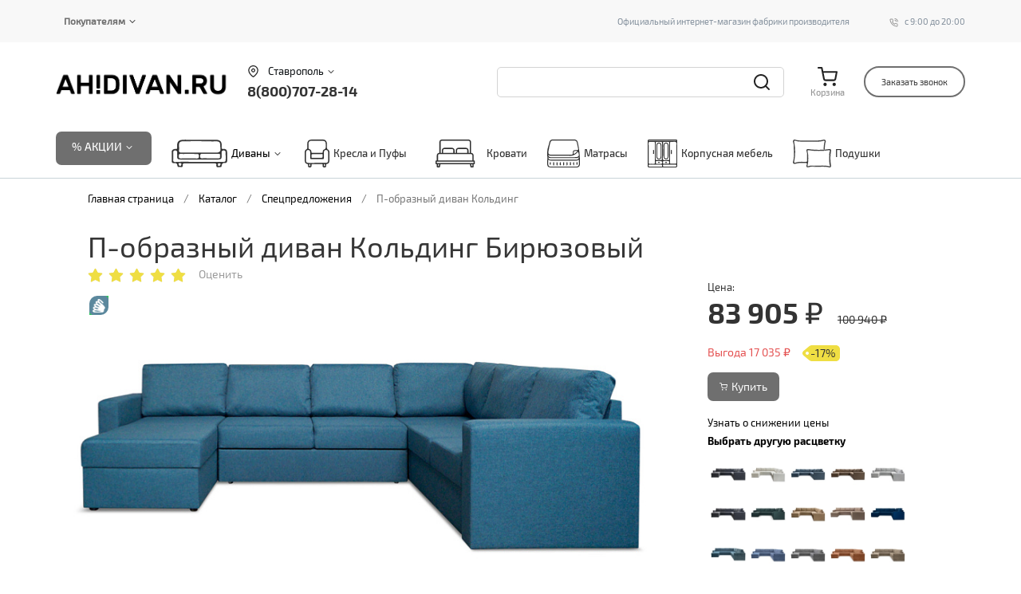

--- FILE ---
content_type: text/html; charset=UTF-8
request_url: https://stavropol.ahdivan.ru/catalog/special-offers/kolding/10495/
body_size: 115906
content:
<!DOCTYPE html>
<html lang="ru">
<head>
		<meta charset="utf-8">
		<meta name="viewport" content="width=device-width, initial-scale=1.0">
		<meta http-equiv="X-UA-Compatible" content="ie=edge">
		<meta name="format-detection" content="telephone=no">
		<meta name="p:domain_verify" content="b16e709ffd27eb48d598843a5273a362"/>
<meta name="robots" content="index, follow"/>
<meta name="description" content="Купить диван большой диван в гостиную Кольдинг в интернет-магазине ахдиван. Ознакомиться с ценой, габаритами, механизмом трансформации и иными характеристиками изделия можно на сайте."/>
<meta http-equiv="Content-Type" content="text/html; charset=UTF-8"/>
<meta name="robots" content="index, follow"/>
<meta name="keywords" content="Большой П-образный диван Кольдинг с блоком независимых пружин купить в Ставрополе, цены"/>
<meta name="description" content="Купить диван большой диван в гостиную Кольдинг в интернет-магазине ахдиван. Ознакомиться с ценой, габаритами, механизмом трансформации и иными характеристиками изделия можно на сайте."/>
<script data-skip-moving="true">(function(w,d,n){var cl="bx-core";var ht=d.documentElement;var htc=ht?ht.className:undefined;if(htc===undefined||htc.indexOf(cl)!==-1){return;}var ua=n.userAgent;if(/(iPad;)|(iPhone;)/i.test(ua)){cl+=" bx-ios";}else if(/Windows/i.test(ua)){cl+=' bx-win';}else if(/Macintosh/i.test(ua)){cl+=" bx-mac";}else if(/Linux/i.test(ua)&&!/Android/i.test(ua)){cl+=" bx-linux";}else if(/Android/i.test(ua)){cl+=" bx-android";}cl+=(/(ipad|iphone|android|mobile|touch)/i.test(ua)?" bx-touch":" bx-no-touch");cl+=w.devicePixelRatio&&w.devicePixelRatio>=2?" bx-retina":" bx-no-retina";if(/AppleWebKit/.test(ua)){cl+=" bx-chrome";}else if(/Opera/.test(ua)){cl+=" bx-opera";}else if(/Firefox/.test(ua)){cl+=" bx-firefox";}ht.className=htc?htc+" "+cl:cl;})(window,document,navigator);</script>

<link href="/bitrix/js/ui/design-tokens/dist/ui.design-tokens.min.css?174237566623463" type="text/css" rel="stylesheet"/>
 
 
<link href="/bitrix/cache/css/s1/ahdivan_white/page_bd75e02b765ced8215ffdefc4f3deb2f/page_bd75e02b765ced8215ffdefc4f3deb2f_v1.css?1745841503126940" type="text/css" rel="stylesheet"/>
<link href="/bitrix/cache/css/s1/ahdivan_white/template_56ee0378a7e260e87af0d42c73212646/template_56ee0378a7e260e87af0d42c73212646_v1.css?1745841502393238" type="text/css" data-template-style="true" rel="stylesheet"/>






<link rel="preload" href="/bitrix/templates/ahdivan_white/fonts/Exo2/Exo2-Light.woff" as="font" type="font/woff" crossorigin="anonymous">
<link rel="preload" href="/bitrix/templates/ahdivan_white/fonts/Exo2/Exo2-Regular.woff" as="font" type="font/woff" crossorigin="anonymous">
<!-- dev2fun module opengraph -->
<meta property="og:title" content="П-образный диван Кольдинг Бирюзовый"/>
<meta property="og:description" content="Купить диван большой диван в гостиную Кольдинг в интернет-магазине ахдиван. Ознакомиться с ценой, габаритами, механизмом трансформации и иными характеристиками ..."/>
<meta property="og:url" content="https://stavropol.ahdivan.ru/catalog/special-offers/kolding/10495/"/>
<meta property="og:type" content="website"/>
<meta property="og:site_name" content="Интернет-магазин мебели ahdivan.ru"/>
<meta property="og:image" content="https://stavropol.ahdivan.ru/upload/dev2fun_opengraph/2d4/adhqpijmmfr1sgh6q9hi3opxlgfokbm5.jpg"/>
<meta property="og:image:type" content="image/jpeg"/>
<meta property="og:image:width" content="1440"/>
<meta property="og:image:height" content="800"/>
<!-- /dev2fun module opengraph -->

		<title>Купить большой диван в гостиную Кольдинг по низкой цене от производителя</title>
		<link rel="preload" href="/bitrix/templates/ahdivan_white/fonts/Exo_2/Exo2-Regular.woff2" as="font" type="font/woff2" crossorigin="anonymous">
		<link rel="preload" href="/bitrix/templates/ahdivan_white/fonts/Gotham/GothamPro-Bold.woff2" as="font" type="font/woff2" crossorigin="anonymous">
		<link rel="preload" href="/bitrix/templates/ahdivan_white/fonts/Gotham/GothamPro-Light.woff2" as="font" type="font/woff2" crossorigin="anonymous">
		<link rel="preload" href="/bitrix/templates/ahdivan_white/fonts/Gotham/GothamPro.woff2" as="font" type="font/woff2" crossorigin="anonymous">
		<link rel="preload" href="/bitrix/templates/ahdivan_white/fonts/Exo2/Exo2-Bold.woff" as="font" type="font/woff2" crossorigin="anonymous">
		<link rel="preload" href="/bitrix/templates/ahdivan_white/fonts/Exo_2/Exo2-Medium.woff2" as="font" type="font/woff2" crossorigin="anonymous">
		<link rel="preload" href="/bitrix/templates/ahdivan_white/fonts/HelveticaNeue-Regular/HelveticaNeueCyr-Roman.woff2" as="font" type="font/woff2" crossorigin="anonymous">
		<link rel="preload" href="/bitrix/templates/ahdivan_white/fonts/Gotham/GothamPro-Medium.woff2" as="font" type="font/woff2" crossorigin="anonymous">
		<link rel="preload" href="/bitrix/templates/ahdivan_white/fonts/Exo_2/Exo2-Bold.woff2" as="font" type="font/woff2" crossorigin="anonymous">
	<script data-skip-moving="true">
		function initCounters() {
			/* Google Tag Manager */
			(function(w,d,s,l,i){w[l]=w[l]||[];w[l].push({'gtm.start':
			new Date().getTime(),event:'gtm.js'});var f=d.getElementsByTagName(s)[0],
			j=d.createElement(s),dl=l!='dataLayer'?'&l='+l:'';j.async=true;j.src=
			'https://www.googletagmanager.com/gtm.js?id='+i+dl;f.parentNode.insertBefore(j,f);
			})(window,document,'script','dataLayer','GTM-PP9ZXDK');
			/* End Google Tag Manager */

			/* VK */
			!function(){var t=document.createElement("script");t.type="text/javascript",t.async=!0,t.src="https://vk.com/js/api/openapi.js?168",t.onload=function(){VK.Retargeting.Init("VK-RTRG-516651-4CBPX"),VK.Retargeting.Hit()},document.head.appendChild(t)}();
			/* End VK */
		}

		var fired = false;
		window.addEventListener('scroll',()=>{if(fired===false){fired=true;setTimeout(()=>{initCounters();},0)}});
		window.addEventListener('mousemove',()=>{if(fired===false){fired=true;setTimeout(()=>{initCounters();},0)}});
	</script>
</head>
<body><noscript><meta HTTP-EQUIV="refresh" content="0;url='https://stavropol.ahdivan.ru/catalog/special-offers/kolding/10495/?PageSpeed=noscript'" /><style><!--table,div,span,font,p{display:none} --></style><div style="display:block">Please click <a href="https://stavropol.ahdivan.ru/catalog/special-offers/kolding/10495/?PageSpeed=noscript">here</a> if you are not redirected within a few seconds.</div></noscript><noscript>
	<iframe src="https://www.googletagmanager.com/ns.html?id=GTM-PP9ZXDK" height="0" width="0" style="display:none;visibility:hidden"></iframe>
	<img src="https://vk.com/rtrg?p=VK-RTRG-516651-4CBPX" style="position:fixed; left:-999px;" alt=""/>
</noscript>
<div id="panel"></div>
<header class="header" id="header">
    <div class="header__menu-top">
        <div class="container">
            <div class="menu-top">
	<!-- ? $APPLICATION->IncludeComponent(
	"bitrix:menu", 
	"white_top_action", 
	array(
		"ALLOW_MULTI_SELECT" => "N",
		"CHILD_MENU_TYPE" => "",
		"COMPOSITE_FRAME_MODE" => "A",
		"COMPOSITE_FRAME_TYPE" => "AUTO",
		"DELAY" => "N",
		"MAX_LEVEL" => "1",
		"MENU_CACHE_GET_VARS" => array(
		),
		"MENU_CACHE_TIME" => "3600000",
		"MENU_CACHE_TYPE" => "A",
		"MENU_CACHE_USE_GROUPS" => "Y",
		"ROOT_MENU_TYPE" => "white_action",
		"USE_EXT" => "N",
		"COMPONENT_TEMPLATE" => "white_top_action"
	),
	false
); ?> -->

                <!--'start_frame_cache_LkGdQn'-->

 <!-- ?if (!defined("B_PROLOG_INCLUDED") || B_PROLOG_INCLUDED!==true)die();?>

?if (!empty($arResult)):?>

	?foreach($arResult as $arItem):?>
		?if($arParams["MAX_LEVEL"] == 1 && $arItem["DEPTH_LEVEL"] > 1) continue;?>

			<a href="?=$arItem["LINK"]?>" class="menu-top__item">?=$arItem["TEXT"]?></a>
		
	?endforeach?>

?endif?>  -->

	<div class="header-menu_compact">
  
    <div class="menu-title" tabindex="0">
        <div>
            <label for="toggle-menu" style="cursor: pointer;">Покупателям</label>
        </div> 
        <label for="toggle-menu" class="menu-item__icon">
            <svg class="arrow-icon" width="8" height="5" viewBox="0 0 8 5" fill="none" xmlns="http://www.w3.org/2000/svg">
                <path fill-rule="evenodd" clip-rule="evenodd" d="M0.646447 1.14062C0.841709 0.945539 1.15829 0.945539 1.35355 1.14062L4 3.78455L6.64645 1.14062C6.84171 0.945539 7.15829 0.945539 7.35355 1.14062C7.54882 1.33569 7.54882 1.65197 7.35355 1.84705L4.35355 4.8442C4.15829 5.03928 3.84171 5.03928 3.64645 4.8442L0.646447 1.84705C0.451184 1.65197 0.451184 1.33569 0.646447 1.14062Z" fill="#333"></path>
            </svg>
        </label>
    </div>

    <input type="checkbox" id="toggle-menu" class="toggle-menu-checkbox">

    <div class="header-menu_compact_submenu">
                                <li><a href="/about/factories/">Фабрика</a></li>
                                <li><a href="/about/">О нас</a></li>
                                <li><a href="/buyer-information/conditions-of-guarantee/">Гарантия</a></li>
                                <li><a href="/about/delivery/">Доставка и оплата</a></li>
                                <li><a href="/articles/sistema-skidok-na-divany-fabriki-angagement/">Скидки</a></li>
            </div>
</div>

	

<!--'end_frame_cache_LkGdQn'-->            </div>
            <div class="header__main-info">
                <div class="header__main-text">Официальный интернет-магазин фабрики производителя</div>
                <div class="header__time"><img src="[data-uri]">с 9:00 до 20:00</div>
            </div>
        </div>
    </div>
    <div class="header-top">
        <div class="container">
            <div class="header__logo" id="header__logo">
                <a href="/"><img src="/upload/Лого 360х66.webp" alt="" class="header__logo-desktop"></a>            </div>
            <!-- /.header-logo -->

            <div class="header__contact" id="header__contact">
                <div class="header__city-block">
                    <!--'start_frame_cache_W3XK6f'-->
<div class="select-city-wrap">
	<div class="select-city__block">
		<!--Ваш город: -->
		<div class="select-city__block__text-city header__city">
			<svg width="15" height="15" viewBox="0 0 15 15" fill="none" xmlns="http://www.w3.org/2000/svg" style="margin-left:0;margin-right:11px">
				<g clip-path="url(#clip0)"><path fill-rule="evenodd" clip-rule="evenodd" d="M7.5 1.24881C6.17392 1.24881 4.90215 1.7751 3.96447 2.71189C3.02678 3.64868 2.5 4.91924 2.5 6.24406C2.5 8.17851 3.75984 10.0556 5.14122 11.5123C5.81913 12.2272 6.49917 12.8125 7.01042 13.2192C7.2007 13.3706 7.36689 13.4967 7.5 13.5949C7.63311 13.4967 7.7993 13.3706 7.98958 13.2192C8.50083 12.8125 9.18087 12.2272 9.85878 11.5123C11.2402 10.0556 12.5 8.17851 12.5 6.24406C12.5 4.91924 11.9732 3.64868 11.0355 2.71189C10.0979 1.7751 8.82608 1.24881 7.5 1.24881ZM7.5 14.3613C7.15331 14.8809 7.15315 14.8808 7.15297 14.8807L7.15119 14.8795L7.14702 14.8767L7.1327 14.867C7.12053 14.8587 7.10317 14.8469 7.08097 14.8315C7.03658 14.8008 6.97279 14.7561 6.89237 14.698C6.73159 14.582 6.50398 14.4127 6.23176 14.1961C5.68833 13.7638 4.96212 13.1393 4.23378 12.3712C2.80266 10.862 1.25 8.68046 1.25 6.24406C1.25 4.58804 1.90848 2.99983 3.08058 1.82884C4.25269 0.657855 5.8424 0 7.5 0C9.1576 0 10.7473 0.657855 11.9194 1.82884C13.0915 2.99983 13.75 4.58804 13.75 6.24406C13.75 8.68046 12.1973 10.862 10.7662 12.3712C10.0379 13.1393 9.31167 13.7638 8.76824 14.1961C8.49603 14.4127 8.26841 14.582 8.10763 14.698C8.02721 14.7561 7.96342 14.8008 7.91903 14.8315C7.89683 14.8469 7.87947 14.8587 7.8673 14.867L7.85298 14.8767L7.84881 14.8795L7.84749 14.8803C7.84731 14.8805 7.84669 14.8809 7.5 14.3613ZM7.5 14.3613L7.84669 14.8809C7.63675 15.0207 7.36291 15.0205 7.15297 14.8807L7.5 14.3613Z" fill="#222222"/><path fill-rule="evenodd" clip-rule="evenodd" d="M7.5 4.99525C6.80964 4.99525 6.25 5.55436 6.25 6.24406C6.25 6.93376 6.80964 7.49288 7.5 7.49288C8.19036 7.49288 8.75 6.93376 8.75 6.24406C8.75 5.55436 8.19036 4.99525 7.5 4.99525ZM5 6.24406C5 4.86466 6.11929 3.74644 7.5 3.74644C8.88071 3.74644 10 4.86466 10 6.24406C10 7.62346 8.88071 8.74169 7.5 8.74169C6.11929 8.74169 5 7.62346 5 6.24406Z" fill="#222222"/></g><defs><clipPath id="clip0"><rect width="15" height="14.9858" fill="white"/></clipPath></defs>
			</svg>
			Ставрополь			<svg width="8" height="5" viewBox="0 0 8 5" fill="none" xmlns="http://www.w3.org/2000/svg">
				<path fill-rule="evenodd" clip-rule="evenodd" d="M0.646447 1.14062C0.841709 0.945539 1.15829 0.945539 1.35355 1.14062L4 3.78455L6.64645 1.14062C6.84171 0.945539 7.15829 0.945539 7.35355 1.14062C7.54882 1.33569 7.54882 1.65197 7.35355 1.84705L4.35355 4.8442C4.15829 5.03928 3.84171 5.03928 3.64645 4.8442L0.646447 1.84705C0.451184 1.65197 0.451184 1.33569 0.646447 1.14062Z" fill="#333333"/>
			</svg>
		</div>
	</div>
	<div class="mobile-btns">
		<div class="select-city__dropdown-wrap" style="display:block;">
			<div class="select-city__dropdown">
				<div class="select-city__dropdown__choose-wrap">
					<span class="select-city__dropdown__choose__yes select-city__dropdown__choose" data-id="12" data-name="Ставрополь">Да</span>
				</div>
				<div class="select-city__dropdown__title-wrap">
					<span class="select-city__dropdown__title">Ваш город						Ставрополь?</span>
				</div>
				<div class="select-city__dropdown__choose-wrap">
					<span class="select-city__dropdown__choose__yes select-city__dropdown__choose" data-id="12" data-name="Ставрополь">Да</span>
					<span class="select-city__dropdown__choose__no select-city__dropdown__choose">Нет</span>
				</div>
			</div>
		</div>
		<div class="header__info-recall_mobile">
			<a href="#call" class="header__info-recall open-popup-call">
				Позвонить
			</a>
		</div>
	</div>
</div>
<div class="select-city__modal mfp-hide" id="city-block">
	<div class="select-city__modal-wrap">
		<div class="select-city__close"></div>
		<div class="select-city__modal__title-wrap">
			<div class="select-city__modal__title"><!--Ваш город: <span id="select-city__js">Ставрополь</span>-->
			  Выберите ваш город
			</div>
		</div>
		<!--div class="select-city__modal__list-wrap">
			<span class="select-city__modal__list__title">Неправильно определили? Выберите из списка:</span>
		</div-->
		<div class="select-city__modal__list">
							<p class="select-city__modal__list__item" data-index="0">Москва и обл.</p>
								<p class="select-city__modal__list__item" data-index="1">Пятигорск</p>
								<p class="select-city__modal__list__item" data-index="2">Краснодар</p>
								<p class="select-city__modal__list__item" data-index="3">Ставрополь</p>
								<p class="select-city__modal__list__item" data-index="4">Курск</p>
								<p class="select-city__modal__list__item" data-index="5">Махачкала</p>
								<p class="select-city__modal__list__item" data-index="6">Владикавказ</p>
								<p class="select-city__modal__list__item" data-index="7">Грозный</p>
								<p class="select-city__modal__list__item" data-index="8">Екатеринбург</p>
						</div>
			</div>
</div>

<!--'end_frame_cache_W3XK6f'-->                </div>
                <!-- /.header__city-block -->
                <div class="header__phone">
                    <a href="#call" class="open-popup-call roistatcall">
                        8(800)707-28-14                    </a>
                </div>
                <!-- /.header__phone -->
            </div>
            <!-- /.header__contact -->
            <div class="header__main-text">Официальный интернет-магазин фабрики производителя</div>
            <div class="header-menu__mobile">
                <a href="#burger-menu" class="header__burger-menu open-popup-menu"></a>
                <!-- /.burger-menu -->

                <a href="/special-offers/" class="header__action">
                    % Товар дня
                </a>
            </div>

                        <div class="header__search-wrap">
<div id="title-search" class="header__search theme-blue">
	<form name="mm_form" action="/search/index.php">
		<input type="hidden" name="s" value="Поиск"/>
		<input id="title-search-input" placeholder="" type="text" name="q" value="" autocomplete="off" class="header__search-input"/>
		<span class="bx-searchtitle-preloader view" id="title-search_preloader_item"></span>
		<button class="header__search-img-wrap" type="submit">
			<!-- <img src="/bitrix/templates/ahdivan_white/img/search.svg" alt="поиск" class="header__search-img"> -->
			<svg xmlns="http://www.w3.org/2000/svg" width="24" height="24" viewBox="0 0 24 24" fill="currentColor">
<path fill-rule="evenodd" clip-rule="evenodd" d="M11 3.9962C7.13401 3.9962 4 7.12723 4 10.9896C4 14.8519 7.13401 17.9829 11 17.9829C14.866 17.9829 18 14.8519 18 10.9896C18 7.12723 14.866 3.9962 11 3.9962ZM2 10.9896C2 6.02371 6.02944 1.9981 11 1.9981C15.9706 1.9981 20 6.02371 20 10.9896C20 15.9554 15.9706 19.981 11 19.981C6.02944 19.981 2 15.9554 2 10.9896Z" fill="#222222"/>
<path fill-rule="evenodd" clip-rule="evenodd" d="M15.9428 15.9278C16.3333 15.5376 16.9665 15.5376 17.357 15.9278L21.707 20.2736C22.0975 20.6638 22.0975 21.2963 21.707 21.6865C21.3165 22.0766 20.6833 22.0766 20.2928 21.6865L15.9428 17.3406C15.5523 16.9505 15.5523 16.3179 15.9428 15.9278Z" fill="#222222"/>
</svg>
		</button>
	</form>
</div>
<div class="search__block"></div>
</div>

	<style>.bx-searchtitle .bx-input-group .bx-form-control,.bx_smart_searche .bx_item_block.all_result .all_result_button,.bx-searchtitle .bx-input-group-btn button,.bx_smart_searche .bx_item_block_hrline{border-color:#2176b7}.bx_smart_searche .bx_item_block.all_result .all_result_button,.bx-searchtitle .bx-input-group-btn button{background-color:#2176b7}.bx_smart_searche .bx_item_block_href_category_name,.bx_smart_searche .bx_item_block_item_name b,.bx_smart_searche .bx_item_block_item_simple_name b{color:#2176b7}</style>

            <!-- /.header__search -->

            <div class="header__info">
                <div class="header__info-search">
                    <a href="#search" class="open-popup-search">
                        <!-- <img src="/bitrix/templates/ahdivan_white/img/search.svg" alt=""> -->
						<svg xmlns="http://www.w3.org/2000/svg" width="24" height="24" viewBox="0 0 24 24" fill="#222222">
<path fill-rule="evenodd" clip-rule="evenodd" d="M11 3.9962C7.13401 3.9962 4 7.12723 4 10.9896C4 14.8519 7.13401 17.9829 11 17.9829C14.866 17.9829 18 14.8519 18 10.9896C18 7.12723 14.866 3.9962 11 3.9962ZM2 10.9896C2 6.02371 6.02944 1.9981 11 1.9981C15.9706 1.9981 20 6.02371 20 10.9896C20 15.9554 15.9706 19.981 11 19.981C6.02944 19.981 2 15.9554 2 10.9896Z" fill="#222222"></path>
<path fill-rule="evenodd" clip-rule="evenodd" d="M15.9428 15.9278C16.3333 15.5376 16.9665 15.5376 17.357 15.9278L21.707 20.2736C22.0975 20.6638 22.0975 21.2963 21.707 21.6865C21.3165 22.0766 20.6833 22.0766 20.2928 21.6865L15.9428 17.3406C15.5523 16.9505 15.5523 16.3179 15.9428 15.9278Z" fill="#222222"></path>
</svg>
                    </a>
                </div>
                                <div id="bx_basketFKauiI" class="bx-basket bx-opener"><!--'start_frame_cache_bx_basketFKauiI'--><div class="header__info-box">
	<a href="/personal/cart/">
		<!-- <img src="/bitrix/templates/ahdivan_white/img/shopping-cart.svg"> -->
		<svg width="25" height="25" viewBox="0 0 25 25" xmlns="http://www.w3.org/2000/svg">
    <path d="M7.29175 21.8542C7.29175 20.7047 8.22449 19.7729 9.37508 19.7729C10.5257 19.7729 11.4584 20.7047 11.4584 21.8542C11.4584 23.0037 10.5257 23.9356 9.37508 23.9356C8.22449 23.9356 7.29175 23.0037 7.29175 21.8542Z" fill="#222222"/>
    <path d="M18.75 21.8542C18.75 20.7047 19.6827 19.7729 20.8333 19.7729C21.9839 19.7729 22.9167 20.7047 22.9167 21.8542C22.9167 23.0037 21.9839 23.9356 20.8333 23.9356C19.6827 23.9356 18.75 23.0037 18.75 21.8542Z" fill="#222222"/>
    <path d="M0 1.04068C0 0.465927 0.46637 0 1.04167 0H5.20833C5.70482 0 6.1323 0.350069 6.22974 0.836437L7.10462 5.20339H23.9583C24.2688 5.20339 24.563 5.34172 24.7609 5.58069C24.9588 5.81966 25.0397 6.13435 24.9816 6.43901L23.3134 15.1781C23.1705 15.8968 22.7791 16.5424 22.2078 17.0018C21.6394 17.459 20.9288 17.7029 20.1993 17.6915H10.0923C9.36289 17.7029 8.6523 17.459 8.08383 17.0018C7.51276 16.5425 7.1215 15.8973 6.97847 15.179C6.97841 15.1787 6.97853 15.1793 6.97847 15.179L5.23832 6.493C5.23126 6.46427 5.2254 6.43506 5.22078 6.40545L4.3545 2.08135H1.04167C0.46637 2.08135 0 1.61543 0 1.04068ZM7.52159 7.28474L9.02171 14.7726C9.06934 15.0122 9.19979 15.2274 9.39022 15.3805C9.58066 15.5337 9.81895 15.615 10.0634 15.6104L10.0833 15.6102H20.2083L20.2283 15.6104C20.4727 15.615 20.711 15.5337 20.9014 15.3805C21.091 15.2281 21.2211 15.0142 21.2693 14.7759L22.6992 7.28474H7.52159Z" fill="#222222"/>
</svg>
		<div class="header__info-text">Корзина</div>
	</a>
	<!-- Счетчик товаров в корзине -->
	</div><!--'end_frame_cache_bx_basketFKauiI'--></div>
            </div>
            <a href="#recall" data-mfp-src="/include_white/home/recall_form_white.php" class="header__info-recall open-popup-recallme mfp-ajax">
                Заказать звонок
            </a>
            <!-- /.header__info-contact -->
        </div>
        <!-- /.header__info -->
        <div class="" id="title-search"></div>
    </div>
    <!-- /.container -->
    </div>
    <!-- /.header-top -->

    <!-- Меню -->
    <div class="menu">
        <div class="container">

            <nav class="header-menu">
                <div class="header-menu__item header__action">
                    % АКЦИИ
                    <svg width="8" height="5" viewBox="0 0 8 5" fill="none" xmlns="http://www.w3.org/2000/svg">
                        <path fill-rule="evenodd" clip-rule="evenodd" d="M0.646447 1.14062C0.841709 0.945539 1.15829 0.945539 1.35355 1.14062L4 3.78455L6.64645 1.14062C6.84171 0.945539 7.15829 0.945539 7.35355 1.14062C7.54882 1.33569 7.54882 1.65197 7.35355 1.84705L4.35355 4.8442C4.15829 5.03928 3.84171 5.03928 3.64645 4.8442L0.646447 1.84705C0.451184 1.65197 0.451184 1.33569 0.646447 1.14062Z" fill="#fff"></path>
                    </svg>
                </div>

                <div class="header-menu__item header__sofa">
				
<svg id="_Слой_2" data-name="Слой 2" xmlns="http://www.w3.org/2000/svg" viewBox="0 0 175.6 88.07">
  <defs>
    <style>.cls-1{fill:#333;stroke:#fff;stroke-miterlimit:10;stroke-width:.6px}</style>
  </defs>
  <g id="_Слой_1-2" data-name="Слой 1">
    <g id="_Слой_1-2" data-name="Слой 1-2">
      <path class="cls-1" d="m89.11.37h49.8c12.77,0,19.15,5.43,19.15,16.28v7.05c0,3.8-.64,7.05,6.38,5.97,7.02-1.09,10.85,4.34,10.85,10.31v27.13c0,4.88-2.55,7.6-7.66,7.05-5.11-.54-9.58,2.17-9.58,7.6,0,7.05-6.38,5.43-11.49,5.97-5.11.54-6.38-3.26-5.75-7.05.64-4.88-1.92-5.43-7.02-5.43H43.14c-5.75,0-8.3,1.09-7.66,5.97.64,3.8-.64,6.51-5.75,5.97-5.11-.54-10.85,1.63-11.49-4.88,0-5.97-3.19-8.14-10.21-7.6-5.11.54-7.66-2.17-7.66-6.51v-28.21c-.64-4.88,3.19-9.77,9.58-10.31h3.19c5.11,0,4.47-1.63,4.47-4.34v-.54C15.69,2,25.27-.17,47.61.37c14.05.54,27.45,0,41.5,0Zm0,4.88c-17.88,0-35.11,0-52.99.54-8.94,0-12.13,3.26-12.13,10.85,0,5.97.64,11.94,0,17.36-.64,5.97,1.28,7.05,8.3,7.05h93.21c14.05,0,22.98,1.09,26.81-3.8,1.92-2.17,1.28-8.14.64-20.62,0-3.26-.64-6.51-2.55-8.14-3.19-2.71-8.3-2.71-10.21-2.71-9.58.54-27.45,0-51.07-.54Zm-2.39,64.97h75.51c1.28,0,4.48.53,6.4-1.06,1.28-1.06,1.28-2.13,1.28-2.66.64-3.19.64-13.31,0-26.62.64-2.66-1.92-4.79-5.12-5.32h-1.28c-3.84,0-5.76,2.66-5.76,5.86v14.37c.64,5.86-3.2,8.52-10.24,8.52H28.49c-7.68,0-11.52-2.13-10.88-9.05.64-3.19,0-6.92,0-10.65s1.28-8.52-5.76-9.05c-7.04,0-6.4,4.79-6.4,8.52,0,6.92.64,13.31,0,20.23-.64,2.66,0,4.79,1.28,5.86,1.92,2.13,5.76,1.6,7.04,1.6,6.4-1.06,33.92-.53,72.95-.53Zm-32.09-24.82c-8.3,0-16.6.54-24.9,0-6.38-.54-6.38,2.17-6.38,6.51s-1.28,7.6,6.38,7.6c16.6-.54,33.2-.54,49.8,0,5.75,0,6.38-2.17,6.38-5.97s1.28-8.14-5.75-7.6c-8.3-.54-16.6-.54-25.54-.54Zm66.4,13.56h26.81c7.02,0,4.47-4.34,4.47-7.05s2.55-6.51-3.83-6.51h-52.99c-.64,0-2.55,0-3.83,1.09-.64.54-1.28,1.09-1.28,5.97,0,4.34.64,5.43,1.28,5.43,1.92,1.09,3.83,1.09,4.47,1.09,8.3-.54,16.6,0,24.9,0Zm-93.85,23.87c.94.03,2.11-.07,2.59-.7.39-.51,1.54-5.35.83-6.45-.59-.91-2.36-1.1-4.7-1-2.56.11-4.47,0-3.19,2.71,1.28,3.26,0,5.97,4.47,5.43Zm119.57-6.84c-.94.64-.89,1.87-.82,3.59.06,1.56.11,2.43.91,3.1.58.48,1.49.7,2.92.7.53-.09.97-.23,1.33-.38,0,0,0,0,0,0,.05-.02.11-.04.18-.07,0,0,.12-.05.23-.11.19-.1,4.07-5.46,1.95-6.93-.33-.23-1.39-.22-3.5-.21-2.66.02-2.98.17-3.2.32Z"/>
    </g>
  </g>
</svg>
                    <!-- <svg id="_Слой_2" data-name="Слой 2" xmlns="http://www.w3.org/2000/svg" viewBox="0 0 623.78 323.73">
<path class="cls-1" d="m2.93,105.93c1.5-1.4,3.2-1.7,4.8-2.1,8.3-1.8,6.6-2.7,14.5-4.4,16.3-3.5,23.5,1.1,28.9-3.8,8.4-7.7,7.4-23,7-39.5C56.83,4.23,61.93-1.37,113.83.23c66.6,2.2,134.3,3.3,199.8,2.9s140.1,0,210.2-2.9c37.1-1.3,44.4,7.8,45.5,44.4.6,8.3.6,16.6,0,24.9-2.7,20.2,2.7,31.3,26,28.2,23.3-3.1,29.1,8.9,28.4,29.7,0,44.4-1.1,87,0,130.5,0,24.9-10.2,32.9-33.3,32.9-17.3,0-42.2-10.2-40,24,0,5.8-5.8,7.8-11.3,7.8h-65.3c-5.8,0-11.5-3.3-10.9-8.9,3.1-29.7-18-22.2-34.2-22.2h-237.8c-14,0-30.9-4.2-26.9,20.4,1.1,7.1-4,11.5-11.3,11.8h-65.3c-4,0-10,0-10-5.1,0-38.2-27.5-26.2-47.3-26.6-5-.8-9.9-2.2-14.5-4.2-4.5-1.9-6.2-2.7-7.5-3.8-3.6-3.1-5-7.3-5.8-10.1-3.8-14.1-1.8-26-1.8-26,.6-3.8.4-18.2,0-47.1-.4-28.2,1.8-56.5-.5-84.6.2-2-.3-7.3,2.9-10.3Zm187.6,113.4h93.2c14.9,0,22.2-2.7,22.2-20s-9.3-19.3-22.2-19.1h-108.8c-7.3,0-16,0-16.7-9.3s6.7-9.5,13.1-9.5h192.6c20.8-.1,41.5-.1,62.3-.2,6.5,1.7,10.9,6.2,10.8,10-.1,4.7-7.2,10.4-17,8.9-33.6,1.1-49.6.8-57.8.2-4.6-.3-8.3,1-15.5,0-15.8-2.2-22.2,3.3-22.2,20.2s9.5,18.9,22.2,18.9h183.4c14.7,0,22.2-2.2,22.2-20s-8.8-19.6-22.4-19.4h-115c-7.8,0-19.5,2.7-20-8.4,0-14.4,12.7-10.2,20.9-10.4h74.6c28.9,1.3,55.9,3.3,46-39.5-.6-3.7.3-7.4,2.4-10.4,22.2-20.3,10.2-46.7,13.1-70.2,1.8-15.5-6-22.2-22.2-22.2h-183.4c-16.2,0-22.2,6.7-22.2,22.2,0,0,.4,22.5,0,87-.1,10.3-.9,20.4-2.6,40.5-1.7,20.7-2.7,25.3-4.4,25.5-3.3.4-8.1-16.7-10.3-28.2-3-15.5-3-28.8-2.3-38.2-.3-37.2-.5-65.9,0-83.9.1-4.1.4-13.7-5.8-19.7-3.6-3.5-9.2-5.3-17.5-5.2H97.83c-11.1,0-19.1,1.6-22.2,15.3-10.7,43.1,20.9,79.7,17.3,121.7,0,1,.2,1.8.6,2.4,1.9,3,6.8,3.3,8.7,3.4,23,.8,34.5,1.3,39.9.6,9.5-1.2,23.4-2,41,.2-3.6,5.9-7.2,11.9-10.8,17.8-49,.5-68.9.6-74.2.5-.2,0-1.4.2-3.1,0-14.2-2-19.8,2.9-20,18.4s5.3,22.2,22.2,20.9c31.1-1.4,62.2-.8,93.3-.8Zm126.1,53.8h196.9c12.2,0,24.9,3.3,24.9-17.3s-12.5-17.8-24.7-17.8H117.93c-13.1,0-27.1-3.6-26.4,19.1s15.1,15.8,26.2,15.8c66.1.4,132.5.2,198.9.2ZM21.53,192.93v55.7c0,9.1-6.2,24,10.7,23.8s30.9,8.2,40.4-5.8c5.5-10.2,4.2-22.6-3.1-31.5-17.3-20.2-17.3-50,0-70.2,8-12.3,9.6-27.6,4.4-41.3-4.4-12.4-18.4-4.4-28-6.2-20.9-4.2-26.4,6.4-24.6,25.8,1.8,19.3.2,33.1.2,49.7Zm585.5,2.2c-1.2-17.4-1.2-35,0-52.4,4-28.9-14.4-23.8-31.7-25.5-24.2-2.2-20,13.1-20.4,27.1.6,8.9,3.7,17.5,9.1,24.6,11.6,18.8,11.6,42.5,0,61.3-8.5,10.1-10.8,24.1-6,36.4,6.2,13.1,22.2,4.4,33.5,6.2s16.7-6.7,16.4-18.6c-1.4-19.8-.9-39.3-.9-59.1Zm-486.9,115.9c8.4-3.6,24.2,6.4,25.1-8.9,0-19.3-16.7-9.3-25.5-10-8.9-.7-24.4-7.1-25.3,7.3-.9,18.1,16.6,7.6,25.7,11.6Zm388.8,0c9.1-3.6,26.9,6.7,26-11.5,0-14.2-16.9-7.8-25.8-7.3-8.9.4-26.4-8.7-25.8,9.8.5,14.3,16.4,5.5,25.6,9Z"/>
</svg> -->
					<a href="/vse-divany/" style="font-family: unset;"> Диваны</a>
                    <svg width="8" height="5" viewBox="0 0 8 5" fill="none" xmlns="http://www.w3.org/2000/svg">
                        <path fill-rule="evenodd" clip-rule="evenodd" d="M0.646447 1.14062C0.841709 0.945539 1.15829 0.945539 1.35355 1.14062L4 3.78455L6.64645 1.14062C6.84171 0.945539 7.15829 0.945539 7.35355 1.14062C7.54882 1.33569 7.54882 1.65197 7.35355 1.84705L4.35355 4.8442C4.15829 5.03928 3.84171 5.03928 3.64645 4.8442L0.646447 1.84705C0.451184 1.65197 0.451184 1.33569 0.646447 1.14062Z" fill="#333333"></path>
                    </svg>
                </div>

                <!--'start_frame_cache_XEVOpk'-->

	
		<a href="/catalog/chair/" class="header-menu__item">
							<svg xmlns="http://www.w3.org/2000/svg" id="_Слой_2" data-name="Слой 2" viewBox="0 0 83.56 92.86">
        <path class="cls-1" d="m42.14.12h17.99c10.15,0,14.75,5.01,14.78,14.92v8.05c0,4.33-.71,8.49,4.6,10.96,2.83,1.93,4.31,5.3,3.82,8.69v27.06c0,6.36-2.33,9.91-8.35,11.53-3.38.95-2.47,3.08-2.54,5.07,0,5.38-1.15,6.32-6.32,6.32s-5.65-2.77-5.17-6.56-.68-4.57-4.33-4.46c-9.77.3-19.58.3-29.36,0-3.82,0-5.01,1.12-4.5,4.7.57,4.36-1.18,6.46-5.82,6.32-3.96,0-6.05-1.52-5.58-5.65.41-3.38,0-5.38-4.06-6.32-4.45-1.28-7.37-5.53-6.97-10.15-.2-9.61-.2-18.97-.2-28.45-.17-4.12,2.17-7.93,5.92-9.64,1.91-.78,3.02-2.8,2.64-4.84v-12.79C8.69,5.33,13.66.4,23.2.12h18.94Zm-.24,3.89h-19.41c-6.46,0-9.81,3.38-9.91,10.15v13.73c0,1.96.3,2.98,2.47,3.69,4.54,1.28,7.67,5.43,7.64,10.15,0,2.33.74,2.87,2.98,2.84h32.2c2.5,0,3.11-.74,3.18-3.15-.34-3.44,1.51-6.73,4.63-8.22,5.89-2,5.72-6.02,5.48-10.96v-8.02c0-7.04-3.08-10.15-10.15-10.15-6.49-.1-12.79-.03-19.11-.03v-.03Zm-.61,73.9h29.32c6.53,0,8.76-2.33,8.86-8.9v-25.57c0-5.68-2.87-8.9-7.54-8.79s-7.2,3.38-7.27,8.66v17.99c0,2.57-.71,3.72-3.38,3.72H22.49c-2.6,0-3.69-.95-3.62-3.62v-17.99c0-5.99-2.84-8.79-7.54-8.69s-7.14,3.38-7.17,8.73v24.12c0,8.69,1.79,10.42,10.62,10.45l26.52-.1Zm.88-29.66h-10.38c-9.37,0-9.2,0-9.2,9.44,0,3.11,1.18,3.59,3.89,3.38h25.03c9.71,0,9.61,0,9.37-9.77,0-2.37-.57-3.38-3.11-3.21-5.21.41-10.28.27-15.59.27v-.1Zm-23.2,36.9c-.37-1.22.85-3.38-1.93-3.38s-1.89,2.03-1.86,3.38-1.05,3.86,2.06,3.65,1.29-2.27,1.72-3.65Zm45.63.34c.47,1.08-.95,3.38,1.83,3.38s1.89-2.27,2-3.72.74-3.38-1.96-3.38-1.56,2.2-1.86,3.72Z" style="&#10;    fill: #2f2f2f;&#10;    stroke: #1a1a1a;&#10;    stroke-miterlimit: 10;&#10;    stroke-width: .25px;&#10;"/></svg>						
			Кресла и Пуфы		</a>
		
	
		<a href="/catalog/krovati_i_matratsy/" class="header-menu__item">
							<?xml version="1.0" encoding="utf-8"?><svg version="1.1" id="Слой_1" xmlns="http://www.w3.org/2000/svg" xmlns:xlink="http://www.w3.org/1999/xlink" x="0px" y="0px" viewBox="0 0 24 12" style="enable-background:new 0 0 24 12;" xml:space="preserve"> <style type="text/css">.st0{fill:#020203}</style> <path class="st0" d="M20.41,9h-0.27V6.82c0-0.6-0.49-1.09-1.09-1.09V1.09c0-0.6-0.49-1.09-1.09-1.09H6.5C5.9,0,5.41,0.49,5.41,1.09 	v4.64c-0.6,0-1.09,0.49-1.09,1.09V9H4.05C3.9,9,3.78,9.12,3.78,9.27v1.09c0,0.15,0.12,0.27,0.27,0.27h0.27v1.09 	c0,0.15,0.12,0.27,0.27,0.27h0.82c0.13,0,0.24-0.09,0.27-0.22l0.23-1.14h12.64l0.23,1.14c0.03,0.13,0.14,0.22,0.27,0.22h0.82 	c0.15,0,0.27-0.12,0.27-0.27v-1.09h0.27c0.15,0,0.27-0.12,0.27-0.27V9.27C20.69,9.12,20.56,9,20.41,9z M5.96,1.09 	c0-0.3,0.24-0.55,0.55-0.55h11.45c0.3,0,0.55,0.24,0.55,0.55v4.64h-0.55V4.64c0-0.6-0.49-1.09-1.09-1.09h-3.27 	c-0.6,0-1.09,0.49-1.09,1.09v1.09h-0.55V4.64c0-0.6-0.49-1.09-1.09-1.09H7.59c-0.6,0-1.09,0.49-1.09,1.09v1.09H5.96V1.09z 	 M17.41,4.64v1.09h-4.36V4.64c0-0.3,0.24-0.55,0.55-0.55h3.27C17.17,4.09,17.41,4.34,17.41,4.64z M11.41,4.64v1.09H7.05V4.64 	c0-0.3,0.24-0.55,0.55-0.55h3.27C11.17,4.09,11.41,4.34,11.41,4.64z M4.87,6.82c0-0.3,0.24-0.55,0.55-0.55h13.64 	c0.3,0,0.55,0.24,0.55,0.55V9H4.87V6.82z M5.19,11.45H4.87v-0.82h0.49L5.19,11.45z M19.59,11.45h-0.32l-0.16-0.82h0.49V11.45z 	 M20.14,10.09H4.32V9.55h15.82V10.09z"/> </svg>						
			Кровати		</a>
		
	
		<a href="/catalog/ahmatrasy/" class="header-menu__item">
							<svg version="1.1" id="_Слой_2" xmlns="http://www.w3.org/2000/svg" xmlns:xlink="http://www.w3.org/1999/xlink" x="0px" y="0px" viewBox="0 0 494 424.7" style="enable-background:new 0 0 494 424.7;" xml:space="preserve">
<style type="text/css">.st0{fill:#303030}.st1{fill:#f3f3f3}</style>
<g id="_Слой_1-2_00000016043819439141434010000005229300714086388898_">
	<g id="_Слой_2-2">
		<g id="_Слой_1-2">
			<path class="st0" d="M246,424.6H51.7C18,424.6,0,408.5,0,374.5c0-40.2,4-81.3,1.6-120.6C-5.1,140.5,14.3,123.4,27.4,66.6
				c4.1-17.7,7.9-32.3,10.7-42.3c2.2,3.5,4.9,7.2,6.2,6.7c0.4-0.2,0.5-0.7,0.8-1.2c0.7-1.5,3.1-2.8,10.1-2.5
				c-6.1,18-10.8,32.8-14,43.1C37.3,82.7,28.6,128.9,18,183.9c-5.8,29.9,7.9,47.2,38.8,47.2h306.4c18,0,25.4-6.9,25.2-25.6
				c0-38,6.9-44,46.7-44c36,0,36-1.4,29.7-36.1c-5.2-25.4-11-50.8-15.9-76.4c-2.1-21-20.9-36.3-41.9-34.1c-0.2,0-0.4,0.1-0.6,0.1
				H88.1c-13.8-1-27.3,4.8-36,15.5c-3.2,3.8-8.1,7-12.6,1.4s-1.3-7.9,1.4-11.4c10-13.3,25.7-21,42.4-20.5H409
				c26.7-1.6,50,17.8,53.2,44.3c25.3,110.2,35.6,223.2,30.6,336.1c1,23.4-17.2,43.1-40.6,44c-2.2,0.1-4.4,0-6.6-0.2L246,424.6
				L246,424.6z M21.5,274.2h-5.8l2.2,5.4c2.4,17.3,18.3,29.3,35.5,27c0.2,0,0.5-0.1,0.7-0.1h385.5c21.8,0,36-10.6,39.1-38.6
				c-5.1,5.4-11.4,9.5-18.2,12c-1.7,0.6-6.9,2.4-21.6,2.7c-6.7,0.2-15.9,0.1-26.8-1.1c-0.8-1.1-2.1-3.4-2.2-6.5
				c-0.1-1.4,0.1-2.8,0.3-3.4c1.5-4.5,15.7-2.5,27.4-3.6c3.6-0.3,28.1-2.4,37-18c3-5.3,4.4-11.7,3.7-19.1c-2.4-14.2-5.7-28.2-9.7-42
				c-8.5,5.8-16.6,12.2-24.3,19.1c-28.6,28.9-68.8,43.2-109.2,38.8c-90.1-2.9-180.2-1.1-270.4,0c-15.9,0.5-31.6-2.6-46.1-9l-1.8-3.4
				v5.9c3.8,19,22,31.6,41.1,28.5h307.5c6,0,14,0,20,0c13.2,0,26.4,0,39.6,0c-9.2,2.3-13.8,4.4-13.8,6.4c0.1,2.8,9.3,5.2,27.7,7.4
				c-126.4,0-252.7,0-379.1,0c-4.8,0.4-11.7,0.5-19.8-1.3C31.9,279.7,25.6,276.6,21.5,274.2z M478.4,306.5
				c-15.7,12.3-35.7,17.7-55.5,15.1H80.4c-22.5,3.1-45.3-1.8-64.5-13.7v68.5c-1.2,18.9,13.2,35.1,32.1,36.3c2.2,0.1,4.5,0.1,6.7-0.2
				h386.1c19,1.9,36-12,37.8-31c0.2-2.2,0.2-4.4,0-6.6C478.9,354.8,478.4,333.9,478.4,306.5L478.4,306.5z M457.5,178.9
				c-55.9-5.9-59.8-2.7-51.7,41.1L457.5,178.9L457.5,178.9z"/>
			<path class="st1" d="M457.5,178.9L405.7,220C397.6,176.2,401.6,173,457.5,178.9z"/>
			<path class="st1" d="M16.2,240v-5.9l2.7,3.1L16.2,240L16.2,240z"/>
			<path class="st1" d="M18,279.1l-2.2-5.4h5.8L18,279.1L18,279.1z"/>
			<path class="st0" d="M105.4,368v14.2c0,4.3,0,11-6.5,11.7c-6.5,0.7-9-5.6-9-11.9c-0.4-4.2-0.4-8.4,0-12.6
				c1.8-8.8-5.9-25,7.8-24.9S102.7,360.6,105.4,368z"/>
			<path class="st0" d="M156.1,367.6c0.2,3.8,0.2,7.6,0,11.4c0,6.3,2.3,15.5-8.1,15c-7.8,0-7.4-7.8-7.4-13.7
				c-0.3-3.4-0.3-6.7,0-10.1c1.8-9-5.9-25,7.2-25.6S152.9,360.6,156.1,367.6L156.1,367.6z"/>
			<path class="st0" d="M190.7,369.6c3.1-8.6-5.8-24.9,7.8-25s7.2,16.2,6.9,24.7s8.3,24.1-7.4,23.8
				C185.7,392.8,193.6,378.6,190.7,369.6L190.7,369.6z"/>
			<path class="st0" d="M256.3,367.1c0.2,2.9,0.2,5.9,0,8.8c0,6.9,3.4,18-7.6,18s-6.5-11.4-7.2-18c-0.4-2.4-0.4-5,0-7.4
				c1.8-8.3-5.4-23.2,6.3-23.6C263.7,344.2,252.3,360.6,256.3,367.1L256.3,367.1z"/>
			<path class="st0" d="M306.4,367.2v8.8c-0.9,6.9,3.2,18-7.9,18s-6.7-11.4-7.4-18c-0.5-2.5-0.5-5.1,0-7.6c1.6-8.3-5-23.2,6.9-23.4
				C314.2,344.4,303.4,360.6,306.4,367.2z"/>
			<path class="st0" d="M357.4,369.2c-3.1,7.6,6.5,23.8-7.4,24s-5.4-16-7.8-24.9c-0.5-2.6-0.4-5.2,0.2-7.8c0-6.9-3.2-18,8.5-16.9
				c11.7,1.1,6.1,10.3,6.7,16.6C357.6,363.1,357.4,365.6,357.4,369.2z"/>
			<path class="st0" d="M392.9,370.9v-15c0-4.1,0-11.2,5.8-11.9s8.8,5.6,8.8,11.5c0.5,4.2,0.5,8.4,0,12.6c-2,8.8,6.3,25-7.2,25
				S398,376.3,392.9,370.9L392.9,370.9z"/>
			<path class="st0" d="M55.2,363.1c-3.6,6.9,6.5,20.7-7.9,21.6c-10.1,0-7.8-11.4-7-18c0.7-6.7-5.8-21.6,7.9-22.4
				C58.6,343.6,54.1,355.9,55.2,363.1L55.2,363.1z"/>
			<path class="st0" d="M458.2,364.9c-1.4,7.4,4.1,20.4-8.3,19.8s-6.7-13.3-6.7-20.7s-5-20.2,7.4-19.8
				C463,344.5,456.7,357.3,458.2,364.9z"/>
		</g>
	</g>
</g>
</svg>
						
			Матрасы		</a>
		
	
		<a href="/catalog/korpusnaya-mebel/" class="header-menu__item">
							<svg id="_Слой_2" data-name="Слой 2" xmlns="http://www.w3.org/2000/svg" viewBox="0 0 587.53 551">
<path class="cls-1" d="m293.66,0h254.33c39.33,0,39.54,0,39.54,40.61v475.97c0,26.5-8.55,34.84-34.41,34.41-80.79-1.28-161.58-1.28-242.36,0-21.37,0-29.28-7.27-25.65-27.36,4.49-24.58-7.05-29.07-29.28-28.85-71.81,1.28-143.62,0-215.44,0-15.6,0-23.08,1.71-23.08,21.37s9.4,17.95,21.37,17.74h188.51c2.83,0,9.73.01,21.37,0,23.37-.03,42.32-.13,54.68-.22-.45,1.31-1.34,4.5-.31,8.25,1.67,6.05,6.97,8.66,7.82,9.06-21.09,0-42.18,0-63.26,0H27.14c-18.81,0-27.14-8.12-27.14-27.14V27.14C0,2.99,14.11,0,33.34,0h260.32ZM18.59,263.31v192.35c0,18.38,4.49,24.36,23.08,23.3,26.93-1.71,53.86,0,80.57,0,14.11,0,21.37-1.92,21.37-19.24,0-130.37,0-260.82,0-391.33,0-16.24-5.13-21.37-21.37-19.88-27.78,0-55.78,1.28-83.57,0-17.74,0-21.37,5.98-21.37,21.37,1.71,63.9,1.28,128.66,1.28,193.42Zm551.63,0v-116.48c-1.07-32.49,14.75-78.01-6.2-93.83-20.95-15.82-64.12-4.49-98.31-5.13h-2.99c-13.04-1.5-17.1,4.06-17.1,17.1v394.32c0,14.53,4.49,19.24,18.59,18.81,28,0,56-1.5,83.78,0,19.24,1.07,23.08-6.2,22.87-23.94-1.28-63.9-.64-127.59-.64-191.28v.43Zm-266.09-39.33v83.78c1.28,32.27-14.53,76.73,6.2,93.83,20.73,17.1,62.84,4.49,95.75,4.49h2.99c14.11,1.92,18.81-3.63,18.81-18.17V64.97c0-14.11-3.85-19.24-18.38-18.59h-83.78c-16.67,0-21.37,4.27-21.37,21.37.43,52.58-.21,104.51-.21,156.23Zm-19.02,2.35V67.75c0-15.39-3.85-21.37-20.09-21.37-27.78,1.28-55.78,1.5-83.57,0-18.59-1.07-21.37,6.84-21.37,21.37v314.39c0,17.31,2.99,25.01,21.37,23.51,25.9-1.92,51.9-1.92,77.8,0,21.37,1.5,24.58-7.05,24.15-25.65,1.07-50.01,1.71-102.16,1.71-153.67Zm152.39,269.29h-116.48c-15.82,0-17.1,6.84-17.53,19.66s3.42,19.02,18.38,18.81h229.75c13.68,0,19.02-3.21,19.02-18.17s-3.63-21.37-19.88-20.3c-37.83.64-75.45,0-113.27,0ZM19.24,21.37v5.98h549.92v-5.98H19.24Zm207.95,403.73c-15.82,0-31.85,1.28-47.45,0-21.37-2.14-19.66,11.33-17.95,24.15s-8.98,29.92,16.24,29.28h92.12c6.84,0,13.04,0,15.82-9.4,8.55-28.85-1.71-42.75-31.85-42.75l-26.93-1.28Zm137.43,0c-13.88.75-27.79.75-41.68,0-23.51-2.56-18.81,13.25-19.02,26.5-.21,13.25-3.42,28.21,19.45,26.93,27.78-1.71,55.57-1.07,83.35,0,14.96,0,19.88-3.63,21.37-19.66,2.14-26.93-6.2-38.04-33.77-33.55-9.9.64-19.84.43-29.71-.64v.43Z"/>
<path class="cls-1" d="m128.24,247.07c-7.05,13.04,9.83,38.26-11.11,38.9-16.03,0-8.12-24.79-7.48-37.83.64-13.04-10.26-42.75,8.12-42.75s2.78,27.36,10.47,41.68Z"/>
<path class="cls-1" d="m461.86,241.3c5.98-10.9-11.33-36.12,10.26-36.76,15.39,0,5.56,24.79,7.69,38.26.75,10.82.75,21.67,0,32.49,0,6.2-1.07,12.82-8.55,12.82s-9.62-5.56-9.62-12.18l.21-34.62Z"/>
<path class="cls-1" d="m415.48,229.11v106.86c0,35.05-19.88,57.92-50.23,57.71-30.35-.21-49.16-22.44-49.58-58.56-.69-58.47-1.14-102,0-152.6.59-26.01-.16-46.86-.73-58.74,1.07.76,4.48,2.96,9.32,2.81,5.13-.16,8.52-2.86,9.49-3.69.62,25.72.14,46.42-.34,59.62-1.83,50.83,0,101.73,0,152.6,0,23.08,6.63,41.04,32.06,41.25s32.27-18.38,32.06-41.04V116.91c0-21.37-7.48-38.47-31.2-39.11-23.72-.64-33.13,14.75-32.91,37.19,0,8.34,3.21,21.37-9.62,21.37s-8.12-13.68-8.12-21.37c-2.93-27.46,16.96-52.1,44.42-55.03,27.46-2.93,52.1,16.96,55.03,44.42.32,3.03.37,6.08.14,9.11.85,37.83.21,76.73.21,115.63Z"/>
<path class="cls-1" d="m173.12,225.27v-110.5c-2.95-27.34,16.82-51.9,44.17-54.85,1.73-.19,3.47-.28,5.2-.29,27.85-.44,50.79,21.79,51.22,49.64.02,1.55-.02,3.1-.14,4.64v226.76c1.2,27.83-20.39,51.37-48.22,52.57-27.83,1.2-51.37-20.39-52.57-48.22-.09-2.09-.05-4.19.12-6.27-.21-37.83.21-75.66.21-113.49Zm18.17,0v110.71c0,23.08,6.63,40.82,31.63,41.25,25.01.43,33.55-18.81,33.55-41.46V117.55c0-22.65-8.34-40.39-33.77-39.75s-31.42,16.88-30.99,39.11c.64,35.91.64,71.81.64,107.5l-1.07.85Z"/>
<path class="cls-1" d="m223.13,441.98c6.84,1.5,17.95-2.78,17.31,9.62,0,8.98-8.98,8.98-16.03,8.76-7.05-.21-18.59,1.07-19.24-8.76-.64-9.83,10.69-8.34,17.95-9.62Z"/>
<path class="cls-1" d="m364.62,442.2c7.05,0,18.38-2.99,18.59,8.34.21,11.33-10.26,9.83-17.95,9.83s-17.74,0-17.1-10.69,10.05-6.63,16.46-7.48Z"/>
</svg>						
			Корпусная мебель		</a>
		
	
		<a href="/catalog/kovry_i_podushki/" class="header-menu__item">
							<svg id="_Слой_2" data-name="Слой 2" xmlns="http://www.w3.org/2000/svg" viewBox="0 0 130.82 95.13">
<path class="cls-1" d="m126.89,91.21c-4.46-14.1-1.93-27.68-2.68-41.16-.04-3.51.61-6.99,1.93-10.24,1.13-3.1,0-3.67-3.05-3.2-22.97,3.31-46.29,3.31-69.26,0-2.73-.38-4.14-.56-3.43,2.96,3.31,16.3,3.31,33.09,0,49.39,0,.75.1,1.49.33,2.21,2.87-.66,5.5-1.41,8.22-1.97,1.07-.22,1.2-.02,3.29-.03,8.18-.05,11.51-1.02,12.38.52.38.67.22,1.67-.23,2.33-1.66,2.43-6.7-.84-14.17.9-2.42.56-2.99.92-5.69,1.5-7.14,1.55-10.24-1.17-7.71-7.8,2.54-6.63-.52-6.72-5.87-6.72-10.9.33-21.85-.61-32.56,2.87-5.45,1.83-9.63-2.11-8.04-7.57,5.54-18.33,1.79-37.03,2.68-55.54-.44-3.83-1.32-7.6-2.63-11.23C-.78,2.87,2.74-1.31,7.86.38c11.75,3.95,23.82,2.82,35.81,2.91,11.98.09,25,0,37.59,0,7.63.17,15.24-.75,22.6-2.73,5.97-1.6,9.73,1.93,8.18,7.71-2.06,7.69-2.05,11.27-2.82,18-.4,3.53-.82,9.61.12,9.81.24.05.58-.28.54-.37-.09-.21-2.22,1.04-3.44.54-.39-.16-2.03-1.06-1.12-10.07.9-8.94,1.12-13.48,2.49-17.34.99-2.77.99-5.73-3.48-4.28-15.22,4.7-30.92,2.26-46.38,2.77-10.1.28-20.21,0-30.26,0-6.37.02-12.71-.93-18.8-2.82-3.52-.8-5.36-.56-4.18,4.09,4.44,21.88,4.44,44.42,0,66.3-.8,4.09.85,4.7,4.14,3.76,11.28-3.99,22.98-2.73,34.54-2.68,3.99,0,5.4-.99,5.12-5.12-.85-10.62,1.27-21.38-1.97-31.95-1.5-4.7,1.64-7.28,6.81-6.48,23.36,3.62,47.13,3.62,70.48,0,5.45-.85,7.85,1.79,6.72,7.28-3.19,15.86-3.19,32.21,0,48.07,1.03,5.07-1.46,8.32-6.16,7.1-15.6-4.04-31.44-1.17-46.99-2.07h-5.26c-1.74,0-3.34,0-3.2-2.3.14-2.3,1.79-1.69,3.05-1.64,17.62.7,35.81-2.02,54.88,2.35Z"/>
</svg>						
			Подушки		</a>
		
	
	</ul>

<!--'end_frame_cache_XEVOpk'-->
            </nav>

        </div>
        <!-- /.container -->
        <div class="header-menu_mobile">
            <a href="#burger-menu" class="header__burger-menu open-popup-menu"></a>
            <!-- /.burger-menu -->

            <a href="/special-offers/" class="menu-mobile__item header__action">
                % Товар дня
            </a>

            <!--'start_frame_cache_g8taYv'-->

			<a href="/catalog/direct-sofas/" class="menu-mobile__item">
			Прямые диваны		</a>
		
			<a href="/catalog/corner-sofas/" class="menu-mobile__item">
			Угловые диваны		</a>
		
			<a href="/catalog/modular-sofas/" class="menu-mobile__item">
			П-образные диваны		</a>
		
			<a href="/catalog/komplekty/" class="menu-mobile__item">
			Комплекты мебели		</a>
		
	
<!--'end_frame_cache_g8taYv'-->
        </div>

        <!--'start_frame_cache_rIpOz9'-->
<div class="header__action-menu menu-bottom">
	<div class="container">
					<ul>

							<li class="menu-bottom__item">

					<a href="/special-offers/">
													<img src="/bitrix/templates/ahdivan_white/img/top-product.svg" alt="">
												Товар недели						</a>
				</li>
				
							<li class="menu-bottom__item">

					<a href="/sale/">
													<img src="/bitrix/templates/ahdivan_white/img/sale.svg" alt="">
												Распродажа						</a>
				</li>
				
							<li class="menu-bottom__item">

					<a href="/new/">
													<img src="/bitrix/templates/ahdivan_white/img/liquidation.svg" alt="">
												Новинки						</a>
				</li>
				
			
			</ul>

			</div>
</div><!--'end_frame_cache_rIpOz9'-->

        <!--'start_frame_cache_NMQc3w'--><div class="header__sofa-menu menu-bottom">
	<div class="container">
					<ul>

							<li class="menu-bottom__item">

					<a href="/catalog/direct-sofas/">
													<?xml version="1.0" encoding="UTF-8"?>
<svg id="_Слой_2" data-name="Слой 2" xmlns="http://www.w3.org/2000/svg" viewBox="0 0 166.81 86.94">
  <defs>
    <style>.cls-1{fill:#303030}</style>
  </defs>
  <g id="_Слой_1-2" data-name="Слой 1">
    <g id="_Слой_2-2" data-name="Слой 2">
      <g id="_Слой_1-2" data-name="Слой 1-2">
        <path class="cls-1" d="m159.16,26.24c-6.26.83-7.69-2.15-6.98-7.57.15-2.22.15-4.46,0-6.68-.3-9.84-2.27-12.28-12.22-11.93-18.84.78-38.88.66-56.47.78-17.59.12-35.78-.18-53.67-.78-13.95-.42-15.33,1.07-14.97,15.03.18,7.16.78,13.54-9.66,11.63-1.61-.3-3.46,1.13-5.19,1.73v46.81c2.17,1.65,4.71,2.73,7.39,3.16,5.31.12,12.7-3.1,12.7,7.16,0,1.37,1.61,1.37,2.68,1.37h17.53c1.97-.06,3.34-1.25,3.04-3.16-1.07-6.62,3.46-5.49,7.22-5.49h63.87c4.35,0,10.02-2.03,9.18,5.96-.18,1.49,1.37,2.39,2.92,2.39h17.53c1.49,0,3.04-.54,3.04-2.09-.6-9.18,6.08-6.44,10.73-6.44,6.2,0,8.95-2.15,8.95-8.83-.3-11.69,0-23.14,0-35.06.18-5.61-1.37-8.83-7.63-7.99ZM18.72,71.62c-2.56,3.76-6.32,1.49-10.85,1.55-4.53.06-2.86-3.94-2.86-6.38v-14.97c0-4.47.42-8.17-.06-13.36-.48-5.19,1.01-8.05,6.62-6.92,2.56.48,6.32-1.67,7.51,1.67,1.39,3.68.95,7.8-1.19,11.09-4.64,5.42-4.64,13.42,0,18.84,1.97,2.39,2.3,5.74.83,8.47Zm.72-18.13c.06-4.17,1.55-5.49,5.37-4.95.18.04.37.05.55.04.16-.01.27-.04.28-.04.3-.07,15.15.17,21.99-.12h27.81c3.46-.06,5.96.48,5.96,5.13s-1.97,5.37-5.96,5.37h-25.05c-8.35,0-16.7-.18-24.99.18-4.53.36-6.02-1.43-5.96-5.61Zm12.05,30.06c-2.44-1.07-7.16,1.73-6.92-3.1.24-3.88,4.41-2.15,6.8-1.97s6.86-2.5,6.86,2.68c-.24,4.11-4.47,1.43-6.74,2.39Zm104.42,0c-2.44-.95-6.74,1.43-6.86-2.44-.18-4.95,4.53-2.5,6.92-2.62,2.39-.12,6.92-1.85,6.92,1.97.24,4.89-4.53,2.15-6.98,3.1Zm1.25-10.2h-52.89c-17.83,0-35.66.06-53.43-.06-2.98,0-6.86,1.85-7.04-4.23s3.58-5.13,7.1-5.13h106.33c3.28,0,6.62-.78,6.62,4.77s-3.4,4.65-6.68,4.65Zm4.41-14.43h-49.26c-3.4,0-5.96-.54-5.96-5.07,0-4.26,1.54-5.83,5.25-5.5.07,0,.15-.01.22-.01.23,0,.45.02.67.04.19,0,.38.01.57.03.14-.01.26-.03.41-.03.26,0,.5.02.74.05.1,0,.19-.01.29-.01.22,0,.44.01.65.04.45-.03.88-.06,1.34-.03,1.55.11,4.66.16,11.08-.03,1,.12,2.17-.03,3.11-.03h30.89c3.64-.06,5.96.42,5.96,5.19s-2.03,5.37-5.96,5.37Zm2.39-29.04c-.58.81-.82,1.82-.66,2.8,2.68,11.51-4.59,10.97-12.34,10.61h-11.88c-.28-.04-.55-.08-.83-.12-.07,0-.14.01-.21.01-.15,0-.3-.01-.45-.02-.11,0-.21.02-.32.02-.2,0-.4-.01-.59-.03-.15.01-.29.03-.44.03-.18,0-.34-.01-.51-.02-.45.06-.69.1-.69.11,0,0-.51-.06-.98-.11-.16.01-.32.02-.48.02-.12,0-.22-.01-.33-.02-.14.01-.29.02-.44.02-.06,0-.12,0-.18,0-.36.05-.83.1-1.31.12-.35.01-.67-.03-.99-.09-.05,0-.1-.01-.15-.01-.22.03-.44.04-.67.04-.35,0-.68-.04-1-.09-3.84.07-7.68.13-11.52.2h-48.94s-.1,0-.15,0c-.22,0-.41-.03-.61-.06-.25.03-.5.06-.77.06-.14,0-.28-.01-.42-.02-.25.03-.5.06-.77.06-.39,0-.75-.04-1.1-.11-.12,0-.23.03-.35.03-.02,0-.03,0-.05,0-.22.03-.44.04-.68.04-.26,0-.5-.03-.74-.06-.17.02-.34.03-.52.03-.02,0-.03,0-.05,0-.22.03-.44.04-.68.04-.36,0-.7-.04-1.03-.1-.09,0-.18.02-.27.02-.32,0-.62-.03-.91-.08-4.44.15-9.82.31-12.22.21-.59-.02-1.85-.12-2.34-.91-.1-.17-.16-.38-.16-.64.95-11.27-7.51-21.11-4.65-32.68.83-3.7,2.98-4.11,5.96-4.11h49.26c4.89-.06,6.26,2.27,6.26,6.68v22.54c0,3.24-.01,6.47-.02,9.71.16.15,1.34,1.23,3,1,1.07-.15,1.75-.76,2-1,.09-3.2.18-6.4.27-9.59V11.03c0-4.17,1.61-5.96,5.96-5.96h49.26c4.35,0,6.44,1.79,5.96,5.96-.78,6.32,2.44,13.42-3.52,18.84Zm14.13,43.41c-3.04-.48-7.33,1.85-9-1.67-1.3-3.31-.69-7.06,1.61-9.78,3.12-5.04,3.12-11.42,0-16.46-1.44-1.92-2.29-4.22-2.44-6.62.12-3.76-1.01-7.87,5.49-7.28,4.65.48,9.6-.89,8.53,6.86-.33,4.69-.33,9.39,0,14.07,0,5.31-.12,10.56.24,15.86.06,3.22-1.37,5.49-4.41,5.01Z"/>
      </g>
    </g>
  </g>
</svg>												
						Прямые диваны						</a>
				</li>
				
							<li class="menu-bottom__item">

					<a href="/catalog/corner-sofas/">
													<?xml version="1.0" encoding="UTF-8"?>
<svg id="_Слой_2" data-name="Слой 2" xmlns="http://www.w3.org/2000/svg" viewBox="0 0 127.86 83.98">
  <defs>
    <style>.cls-1{fill:#2f2f2f}</style>
  </defs>
  <g id="_Слой_1-2" data-name="Слой 1">
    <path class="cls-1" d="m127.86,42.98c-3.8.92-7.89.81-11.09,3.78-1.5,1.39-3.76,1.21-5.75,1.15-9.46-.28-18.94-.37-28.37-.38-10.09-.02-20.24.17-30.35.44-3.63.1-4.4,2.2-4.39,5.24.03,7.32.05,14.63-.06,21.95-.1,6.63-2.12,8.67-8.67,8.75-7.65.09-15.3.1-22.94,0-6.07-.08-8.12-2.1-8.2-8.11-.11-7.65-.04-15.3-.05-22.95q-.01-8.18-7.98-9.86V1.02C3.23.15,6.52,0,9.86,0,45.91.03,81.95.03,118,0c3.34,0,6.63.16,9.86,1.02v41.96Zm-83.93,10.85s.03,0,.04,0c0-6.65-.06-13.3.04-19.95.03-1.66-.72-4.44,1.75-4.49.64-.01,1.2.21,1.52.46.72.57.7,1.59.64,4.12-.08,3.65-.08,3.98-.03,4.59.17,1.86.26,3.21,1.18,4.16.88.9,2.25,1.32,4.16,1.28,4.65-.1,9.31.03,13.96,0,14.03-.07,12.73,1.29,12.76-12.99.01-6.38.57-8.77-1.11-10.21-1.3-1.11-2.95-.92-4.93-.83-8.44.35-21.84-1.37-24.52-.27-.31.13-1.15.47-1.48,1.27-.15.36-.13.69-.13.83.12,2.72,0,5.45.13,8.17.04.91.07,2.29,0,4-.74,2.04-1.41,3.04-2,3-.81-.06-1.47-2.06-2-6v-9c-.04-.3-.21-1.21-1-2-.21-.21-.9-.84-2-1-1.51-.09-14.76-.83-16.85,1.78-.27.33-.46.67-.46.67-.47.9-.57,2.19-.57,5.45,0,4.6-2,6.92-6.45,7-3.81.06-4.73,2.16-4.71,5.48.06,11.64.09,23.27,0,34.91-.03,3.94,1.5,5.83,5.59,5.76,6.98-.12,13.96-.12,20.94,0,4.08.07,5.64-1.79,5.56-5.75-.14-6.81-.04-13.63-.04-20.45ZM64.32,3.93c-17.47,0-34.93-.06-52.4.06-2.43.02-6.84-1.25-6.83,1.8,0,3.9,4.5,2.11,6.93,2.13,29.77.15,59.55.62,89.33.17,5.28-.08,12.58-.19,21.32-.34-3.19.19-5.61,1.35-6,3-.06.27-.08.61,0,1-5.04.04-10.07.08-15.11.12-6.84.11-11.89.22-13.97.18-.47,0-1.88-.02-2.51.81-.22.29-.36.68-.35,1.22.02,1.48,1.34,1.81,2.53,1.81,8.48.03,16.96.07,25.44-.03,1.85-.02,3.83-1.26,2.25-3.12-4.97-5.84.66-4.17,3.13-4.69.96-.2,1.99-.09,2.98-.2,1.06-.12,2-.57,2.04-1.77.05-1.21-.86-1.78-1.91-1.88-1.65-.17-3.32-.24-4.98-.24-17.3-.02-34.6,0-51.9-.01Zm35.46,40.04s0-.03,0-.05c3.98,0,7.97.03,11.95,0,2.94-.03,4.09-1.71,4.08-4.49-.01-2.58.02-4.86-3.51-5.47-7.57-1.33-7.73-1.59-8.42-9.58-.24-2.79-1.25-4.38-4.18-4.38-3.82,0-7.63,0-11.45,0-2.85,0-4.3,1.37-4.29,4.26.01,4.98.03,9.96-.02,14.94-.03,3.35,1.61,4.84,4.88,4.8,3.65-.04,7.3,0,10.95,0ZM27.97,15.91c4.16,0,8.32.02,12.48-.01,1.2-.01,2.54-.26,2.68-1.68.18-1.82-1.35-2.15-2.7-2.16-8.32-.05-16.64-.05-24.95,0-1.36,0-2.88.36-2.68,2.18.15,1.41,1.51,1.65,2.7,1.66,4.16.04,8.32.01,12.48.01Zm35.9.03s0-.02,0-.03c4.16,0,8.32.04,12.48-.02,1.35-.02,2.89-.26,2.76-2.1-.11-1.43-1.45-1.73-2.64-1.74-8.32-.04-16.64-.05-24.96,0-1.34,0-2.94.3-2.75,2.11.18,1.72,1.81,1.74,3.13,1.76,3.99.05,7.99.02,11.98.02ZM7.84,26.48s.03,0,.05,0c0-3.66.03-7.32-.01-10.99-.01-1.2-.26-2.49-1.68-2.69-1.5-.2-2.09,1-2.1,2.22-.06,7.32-.06,14.64,0,21.96.01,1.23.63,2.38,2.13,2.2,1.15-.14,1.59-1.17,1.61-2.22.05-3.49.02-6.99.02-10.48Zm116.04-.8c0-3.33.05-6.66-.02-9.99-.03-1.33-.23-2.93-2.02-2.87-1.78.06-1.86,1.69-1.87,3.01-.04,6.83-.04,13.65.01,20.48,0,1.34.18,2.94,1.99,2.87,1.76-.07,1.87-1.69,1.9-3.01.07-3.49.02-6.99.01-10.49Zm-111.91-.84c-.02,2.74.51,5.01,3.97,5.02,3.46,0,3.99-2.23,3.97-4.99-.02-2.58-.59-4.64-3.72-4.76-3.34-.13-4.3,1.83-4.22,4.73Zm103.92.27c.07-2.77-.51-5.01-3.96-5-3.05,0-3.98,1.83-3.98,4.51,0,2.64.17,5.11,3.71,5.24,3.35.13,4.28-1.87,4.23-4.75Z"/>
  </g>
</svg>												
						Угловые диваны						</a>
				</li>
				
							<li class="menu-bottom__item">

					<a href="/catalog/modular-sofas/">
													<?xml version="1.0" encoding="UTF-8"?>
<svg id="_Слой_2" data-name="Слой 2" xmlns="http://www.w3.org/2000/svg" viewBox="0 0 208.37 84.31">
  <defs>
    <style>.cls-1{fill:#2f2f2f}</style>
  </defs>
  <g id="_Слой_1-2" data-name="Слой 1">
    <g>
      <path class="cls-1" d="m108.76,44.56c-.21-.09-.41-.2-.62-.3-2.79,0-5.57,0-8.36,0,0,.02,0,.03,0,.05-3.65,0-7.3-.03-10.95,0-3.28.04-4.92-1.45-4.88-4.8.05-4.98.03-9.96.02-14.94,0-2.89,1.44-4.26,4.29-4.26,3.82,0,7.63.01,11.45,0,.7,0,7.5-.35,10.39-.34.78,0,1.55.01,2.32.02,1.97-.41,4.14-.16,6.19-.02.15-.24.32-.43.49-.62,0,0,0,0-.01,0-.45,0-.92-.06-1.37-.08-1.01-.03-2.02-.02-3.03-.02-2.1,0-3.79-1.28-4.56-3.06-7.62.07-15.24.05-22.86.02-1.19,0-2.52-.33-2.53-1.81-.02-1.81,1.53-2,2.86-2.03,4.53-.09,9.07,0,13.59-.17-.45-1.2-.47-2.57-.06-3.79-29.7-.09-59.4-.02-89.1-.17-2.44-.01-6.93,1.77-6.93-2.13,0-3.04,4.4-1.78,6.83-1.8,17.47-.12,34.93-.29,52.4-.06,11.58.15,18.33.08,20.61.05,0,0,10.03-.12,20.02-.52.41-.02.83-.03.83-.03,3.8-.16,6.9-.32,9.15-.44-.89-1.09-.94-1.73-.78-2.11.19-.46.75-.73,1.51-.87-35.26.03-70.53.03-105.79,0-3.34,0-6.63.15-9.86,1.02v41.96q7.97,1.68,7.98,9.86c0,7.65-.06,15.3.05,22.95.09,6.01,2.13,8.03,8.2,8.11,7.65.1,15.3.1,22.94,0,6.55-.08,8.57-2.12,8.67-8.75.11-7.31.08-14.63.06-21.95-.01-3.04.75-5.14,4.39-5.24,10.12-.28,20.27-.46,30.35-.44,9.43.02,18.92.11,28.37.38,2,.06,4.26.24,5.75-1.15.89-.83,1.85-1.4,2.85-1.84-3.57.93-7.48.8-10.86-.7ZM7.89,26.81s-.03,0-.05,0c0,3.49.03,6.99-.02,10.48-.01,1.05-.45,2.08-1.61,2.22-1.5.18-2.12-.97-2.13-2.2-.06-7.32-.06-14.64,0-21.96,0-1.22.6-2.43,2.1-2.22,1.42.19,1.67,1.49,1.68,2.69.04,3.66.01,7.32.01,10.99Zm7.58-14.42c8.32-.05,16.64-.05,24.95,0,1.36,0,2.88.34,2.7,2.16-.14,1.42-1.49,1.67-2.68,1.68-4.16.04-8.32.01-12.48.01-4.16,0-8.32.02-12.48-.01-1.2-.01-2.55-.25-2.7-1.66-.2-1.81,1.32-2.17,2.68-2.18Zm.72,8.04c3.13.13,3.71,2.19,3.72,4.76.02,2.76-.51,5-3.97,4.99-3.46,0-3.99-2.28-3.97-5.02-.08-2.9.88-4.87,4.22-4.73Zm27.78,33.73h-.04c0,6.82-.1,13.63.04,20.45.08,3.96-1.47,5.83-5.56,5.75-6.98-.12-13.96-.12-20.94,0-4.08.07-5.62-1.82-5.59-5.76.09-11.64.07-23.27,0-34.91-.02-3.32.91-5.41,4.71-5.48,4.45-.07,6.44-2.4,6.45-7,0-3.27.1-4.55.57-5.45,0,0,.2-.34.46-.67,2.09-2.61,15.34-1.87,16.85-1.78,1.1.16,1.79.79,2,1,.79.79.96,1.7,1,2v9c0,.07.02.13.03.2-.09.88.07,1.92.06,2.7-.11,6.65-.04,13.3-.04,19.95Zm7.54-41.78c8.32-.05,16.64-.03,24.96,0,1.19,0,2.53.31,2.64,1.74.14,1.83-1.4,2.08-2.76,2.1-4.16.06-8.32.02-12.48.02,0,0,0,.02,0,.03-3.99,0-7.99.03-11.98-.02-1.32-.02-2.95-.04-3.13-1.76-.19-1.82,1.41-2.11,2.75-2.11Zm15.69,31.96c-4.65.02-9.31-.11-13.96,0-1.91.04-3.28-.38-4.16-1.28-.92-.95-1.01-2.3-1.18-4.16-.05-.6-.05-.94.03-4.59.07-1.71.04-3.09,0-4-.12-2.72,0-5.45-.13-8.17,0-.15-.02-.47.13-.83.33-.8,1.17-1.15,1.48-1.27,2.68-1.1,16.08.63,24.52.27,1.97-.08,3.63-.28,4.93.83,1.68,1.43,1.12,3.82,1.11,10.21-.03,14.28,1.27,12.92-12.76,12.99Z"/>
      <path class="cls-1" d="m119.86.36c-1.43-.16-3.04-.24-4.2-.02.78,0,1.56,0,2.34,0,.62,0,1.24,0,1.86.02Z"/>
      <path class="cls-1" d="m124.96,10.57c-.29,0-.59,0-.88,0,1.63,1.19,2.34,3.5,1.9,5.43-.24,1.04-.8,1.86-1.55,2.45,2.25.92,3.98,3.18,3.04,5.86.04-.11.17,1.79.19,2.42.05,1.54,0,3.09-.01,4.63-.03,3.25-.41,6.23-2,9.11-.23.42-.5.78-.79,1.09-.27,1.11-1.05,2.12-2.49,2.77-.13.06-.27.1-.4.15,1.94-.48,3.95-.68,5.9-1.15V9.88c-.13.02-.27.04-.4.06-.68.4-1.52.63-2.5.63Z"/>
      <path class="cls-1" d="m198.51,0c-15.52,0-31.03.01-46.55.02-15.68.1-31.35.2-47.03.3-4.33.67-8.67,1.33-13,2-2,.67-4,1.33-6,2,19.37-.13,38.74-.26,58.12-.39,32.63,1.06,48.21.95,52.4.06,0,0,5.26-1.02,6.48.58.23.3.35.69.35,1.21,0,3.9-4.5,2.11-6.93,2.13-.78,0-3.88-.03-9.37-.06-10.81-.07-49.82-.29-79.95.23-2.43.04-6.7.12-12.09.24h-41c12.33.67,24.67,1.33,37,2,.96.65,1.93,1.31,2.89,1.96.64-.32,1.4-.52,2.28-.52s1.7.21,2.35.55h5.48c8.4-.17,14.61-.24,16.85-.28.51,0,1.89,0,2.51.81.22.29.36.68.35,1.22,0,.41-.11.74-.29.99-.54.77-1.79.81-2.25.83-1.89.05-7.53.24-15.18.44.92.92.9,1.54.86,1.78-.19,1.26-2.5,2.29-5.86,2.22,3.3-.04,5.96-.2,7.74-.33,2.89-.22,5.74,0,11.45,0,2.85,0,4.29,1.37,4.29,4.26-.01,4.98-.03,9.96.02,14.94.02,1.64-.37,2.83-1.15,3.62-.99,1-2.35,1.1-3.74,1.18-2.52.16-5.4.29-8.61.34h-5c-3.67,1-7.33,2-11,3,6.33.33,12.67.67,19,1h31c2.68-.26,6.98-.57,11.16-.35.87.04,2.22.13,3.19,1.09.94.92,1.2,2.38,1.19,4.16-.03,7.32-.05,14.63.06,21.95.1,6.63,2.12,8.67,8.67,8.75,7.65.09,15.3.1,22.94,0,6.07-.08,8.12-2.1,8.2-8.11.11-7.65.04-15.3.05-22.95q.01-8.18,7.98-9.86V1.02c-3.29-.34-6.57-.68-9.86-1.02Zm-66.61,12.06c8.32-.04,16.64-.05,24.96,0,1.34,0,2.94.3,2.75,2.11-.18,1.72-1.81,1.74-3.13,1.76-3.99.05-7.99.02-11.98.02,0,0,0-.02,0-.03-4.16,0-8.32.04-12.48-.02-1.35-.02-2.89-.26-2.76-2.1.11-1.43,1.45-1.73,2.64-1.74Zm28.67,9.76c-.12,2.72,0,5.45-.13,8.17-.04.91-.07,2.29,0,4,.08,3.65.08,3.98.03,4.59-.17,1.86-.26,3.21-1.18,4.16-.88.9-2.25,1.32-4.16,1.28-4.65-.1-9.31.03-13.96,0-14.03-.07-12.73,1.29-12.76-12.99-.01-6.38-.57-8.77,1.11-10.21,1.3-1.11,2.95-.92,4.93-.83,8.44.35,21.84-1.37,24.52-.27.31.13,1.15.47,1.48,1.27.15.36.13.69.13.83Zm35.84,3.02c.02,2.74-.51,5.01-3.97,5.02-3.46,0-3.99-2.23-3.97-4.99.02-2.58.59-4.64,3.72-4.76,3.34-.13,4.3,1.83,4.22,4.73Zm-28.45-12.78c8.32-.05,16.64-.05,24.95,0,1.36,0,2.88.36,2.68,2.18-.15,1.41-1.51,1.65-2.7,1.66-4.16.04-8.32.01-12.48.01-4.16,0-8.32.02-12.48-.01-1.2-.01-2.54-.26-2.68-1.68-.18-1.82,1.35-2.15,2.7-2.16Zm22.95,67.98c-6.98-.12-13.96-.12-20.94,0-4.08.07-5.64-1.79-5.56-5.75.14-6.81.04-13.63.04-20.45-.01,0-.03,0-.04,0,0-6.65.06-13.3-.04-19.95-.01-.79.14-1.82.06-2.7,0-.07.02-.13.03-.2v-9c.04-.3.21-1.21,1-2,.21-.21.9-.84,2-1,1.51-.09,14.76-.83,16.85,1.78.27.33.46.67.46.67.47.9.57,2.19.57,5.45,0,4.6,2,6.92,6.45,7,3.81.06,4.73,2.16,4.71,5.48-.06,11.64-.09,23.27,0,34.91.03,3.94-1.5,5.83-5.59,5.76Zm13.38-43.05c-.01,1.23-.63,2.38-2.13,2.2-1.15-.14-1.59-1.17-1.61-2.22-.05-3.49-.02-6.99-.02-10.48-.02,0-.03,0-.05,0,0-3.66-.03-7.32.01-10.99.01-1.2.26-2.49,1.68-2.69,1.5-.2,2.09,1,2.1,2.22.06,7.32.06,14.64,0,21.96Z"/>
    </g>
  </g>
</svg>												
						П-образные диваны						</a>
				</li>
				
							<li class="menu-bottom__item">

					<a href="/catalog/komplekty/">
													<svg id="_Слой_2" data-name="Слой 2" xmlns="http://www.w3.org/2000/svg" viewBox="0 0 481.96 437.99"><path class="cls-1" d="m481.96,436.67h-103.79c-2.34-.22-5.96-.53-10.4-.75-14.62-.72-21.04.39-23.67-3.46-.7-1.03-1.43-2.86-.82-6.13,11.69-.36,23.37-.71,35.06-1.07h2.25c33.39-2.08,33.04-2.08,32.69-36.33,0-11.59-1.38-17.3-15.22-17.3h-198.24c-10.9,0-14.01,4.15-13.32,14.18.87,8.05.87,16.17,0,24.22-1.73,13.67,4.84,15.91,17.3,15.74h123.16c3.31,0,9.69-.13,18.05.72,12.85,1.3,23.08,4.04,29.58,6.08,2.03,1.37,4.05,2.73,6.08,4.1-19.33-.24-34.9.07-44.71.35-65.99,1.88-132.04,0-198.06,0-16.26,0-20.93-5.19-20.58-20.24v-74.9c-3.46-17.02,4.53-34.31,19.72-42.73,9.86-4.67,6.75-13.49,6.92-21.1.44-19.26,21.54-48.41,47.2-53.94,3.83-.83,6.05-.77,18.01-.27,22.42.93,41.32,1.83,55.63,2.54-1.42,4.76-2.84,9.51-4.27,14.27-7.93-.33-14.67-.5-19.86-.61-14.29-.28-21.43-.42-27.52-.05-1.52.09-4.96.33-9.69.33-5.25,0-8.37-.29-9.69-.33-9.84-.25-19.21,11.31-22.22,15.02-2.16,2.67-18.78,23.18-11.64,37.8,2.82,5.78,3.53,6.46,12.4,11,14.18,7.27,15.57,23.53,14.01,38.57-1.04,11.59,3.11,15.22,14.88,15.05h195.81c12.8,0,17.3-4.15,15.91-17.3-3.63-14.65,2.41-29.99,15.05-38.23,19.37-10.21,12.28-26.29,10.21-40.13-2.08-13.84-16.09-21.28-30.79-21.45-42.98-.51-70.31-1.17-135.44,0-13.73.25-24.81-.05-31.29-.3-1.1-2.5-2.2-4.99-3.3-7.49.01-.58.11-1.5.59-2.46,3.05-6.03,17.28-4.69,23.62-4.09,4.34.41,7.9,1.12,10.38,1.71,48.18-.79,91.74-.61,130.43,0,12.97.2,31.23,2.16,41.61,13.44,7.54,8.19,10.93,20.34,10.28,37.07,0,22.14,18.16,25.43,27.33,37.71l.35,120.74Zm-309.98-64.18v-41.17c.38-10.69-7.98-19.67-18.67-20.05-.23,0-.47-.01-.7-.01-10.63-1.19-20.22,6.47-21.4,17.11-.14,1.27-.16,2.55-.05,3.82v82.34c0,8.13,3.11,10.9,11.07,12.11,25.95,3.81,30.1,0,30.1-26.64l-.35-27.5Zm255.66-1.73v43.25c0,14.36,11.07,11.42,18.68,10.72,7.61-.69,21.8,7.61,21.8-9.69v-84.07c.49-10.4-7.54-19.23-17.94-19.73-.65-.03-1.3-.03-1.95,0-10.78-.64-20.03,7.58-20.66,18.36-.06,1.09-.04,2.18.08,3.26-.17,12.97,0,25.08,0,37.88Z"/>
<path class="cls-1" d="m206.57,15.64c19.37,17.3,168.14,17.3,183.01,1.9-6.92-6.4-24.04,4.32-23.18-8.82.86-13.15,17.3-5.88,25.77-7.61,21.97-4.5,29.06,4.67,28.02,27.33-1.73,44.11-1.04,88.57,0,132.85,0,14.88-2.94,21.97-19.55,21.8h-202.91c-14.88,0-19.37-5.71-19.2-20.24,0-47.57.86-95.14,0-142.71,0-14.88,4.67-19.72,19.55-19.55,45.03.52,90.08-1.08,135.1,0,7.79.19,20.44.37,36.25-.02,8.4.03,16.8.06,25.2.08-6.71,5.01-13.43,10.02-20.14,15.03-13.83-.19-27.65-.37-41.48-.56l-126.45.52Zm16.09,93.06c7.44-1.04,9.51-7.09,12.8-11.07,13.32-16.26,27.5-17.3,39.27,0,11.76,17.3,24.04,16.43,35.63-1.04,2.93-3.68,6.17-7.09,9.69-10.21,20.76-23.18,26.98-23.35,47.74-1.38,2.59,2.59,3.63,7.44,10.55,5.71-.6-8.23-.6-16.5,0-24.74,2.42-17.3-3.11-24.39-21.97-23.01-23.87,1.9-48.09,0-72.13,0-20.58,0-48.78-9.34-59.51,4.15-10.72,13.49-2.08,39.27-2.08,61.58Zm124.37,31.83c7.78-4.5,23.35,7.61,29.93-5.19,7.96-15.74-7.44-25.26-15.57-36.84-12.45-17.3-22.66-16.09-34.6,0-4.15,5.88-9.86,10.55-14.01,16.26s-12.63,7.61-8.48,15.22c3.71,7.38,11.72,11.56,19.89,10.38,6.92-.35,13.32.17,22.83.17Zm-138.38,25.77h183.36c-20.24-17.13-169.35-15.74-183.36,0Zm-14.36-9.51c18.51-21.28,17.3-113.13,0-127.49v127.49Zm210-3.11V29.48c-17.99,17.82-17.47,107.59-.52,124.2h.52Zm-109.84-13.15c-12.8-14.18-21.45-23.53-29.75-33.21-5.71-6.75-10.55-8.65-17.3,0-6.75,8.65-17.3,19.72-26.47,29.23,5.88,6.57,11.07,4.32,15.4,4.32,16.95-.17,34.42-.35,57.6-.35h.52Z"/>
<path class="cls-1" d="m71.47,279.95v103.79c0,8.99,0,15.05,11.94,15.57,9.04.95,17.04,6.24,21.45,14.18,4.35,5.25,5.89,12.27,4.15,18.85-2.77,8.99-10.9,4.5-17.3,4.67h-55.53c-5.88,0-14.01,3.29-17.3-3.81s1.73-15.4,6.57-21.8c1.9-2.59,4.5-6.05,7.09-6.23,30.1-3.11,23.7-25.6,23.7-44.28v-186.3c0-14.7-2.42-20.93-19.2-20.76q-41.34,0-32-40.3c6.23-22.31,11.59-44.46,15.4-66.42,2.42-14.18,9.34-17.3,23.01-17.3,60.2-1.56,60.2-2.08,73.69,56.56,5.02,17.3,7.78,34.6,11.76,51.89,2.25,9.51,0,17.3-10.72,16.09-15.57-2.08-13.32,7.78-13.32,18.51v54.66c0,6.05,0,11.94-8.48,11.59-8.48-.35-6.4-6.23-6.4-11.07v-55.53c0-6.57,5.88-17.3-8.13-18.34s-9.34,12.28-9.51,19.37c-1.21,35.46-.86,70.92-.86,106.38Zm-7.96-141.67q51.89,0,39.44-49.82c-1.87-7-3.32-14.1-4.32-21.28-1.9-17.64-11.07-22.49-29.58-23.7-26.12-1.56-38.75,6.57-40.48,32.35-.56,5.84-1.6,11.63-3.11,17.3q-10.55,45.15,38.06,45.15Zm-25.6,285.59h54.32c-15.42-13.95-38.9-13.95-54.32,0Z"/>
<path class="cls-1" d="m312.44,70.82c-.37,10.88-9.49,19.41-20.37,19.04-.13,0-.26,0-.39-.02-9.48,1.16-18.11-5.58-19.28-15.06-.23-1.9-.15-3.82.25-5.69-.63-10.11,7.05-18.81,17.16-19.44,1.03-.06,2.06-.04,3.08.07,11.21.47,19.94,9.89,19.55,21.1Z"/>
</svg>												
						Комплекты мебели						</a>
				</li>
				
			
			</ul>

			</div>
</div><!--'end_frame_cache_NMQc3w'-->
    </div>
    <!-- /.menu -->

</header>
<!-- header -->
<div class="detal">
    <div class="container-detal">
		<div class="breadcrumbs" itemscope itemtype="http://schema.org/BreadcrumbList"><span itemprop="itemListElement" itemscope itemtype="http://schema.org/ListItem" class="breadcrumbs__item"><a href="/" title="Главная страница" itemprop="item"><span itemprop="name">Главная страница</span><meta itemprop="position" content="1"/></a></span><span itemprop="itemListElement" itemscope itemtype="http://schema.org/ListItem" class="breadcrumbs__item"><a href="/catalog/" title="Каталог" itemprop="item"><span itemprop="name">Каталог</span><meta itemprop="position" content="2"/></a></span><span itemprop="itemListElement" itemscope itemtype="http://schema.org/ListItem" class="breadcrumbs__item"><a href="/catalog/special-offers/" title="Спецпредложения" itemprop="item"><span itemprop="name">Спецпредложения</span><meta itemprop="position" content="3"/></a></span><span class="breadcrumbs__item"><span title="П-образный диван Кольдинг"><span>П-образный диван Кольдинг</span></span></span></div>
	</div>	
	<div class="container-detal">
    <section class="detal-main">
        <h1 class="detal__title">
            П-образный диван Кольдинг Бирюзовый        </h1>
        <a href="#feedback" class="rating popup-open">
            <div class="rating__star-wrap">
                <div class="rating__star">
                    <img src="/include/new_detail/img/stars.svg">
                </div>
                <div class="rating__star_active" style="width: 100%">
                    <img src="/include/new_detail/img/stars_active.svg">
                </div>
            </div>
            <div class="rating__link">
                Оценить
            </div>
        </a>
        <div class="detal-main__left">
            <div class="marks">
                                                                <div class="mark cb__banner-item cb__banner-item-icon_pblock" title="Блок независимых пружин">
                    Пружинный блок
                </div>
                                            </div>
            <div class="slider">
                                <div class="sl-fix-ratio" style="padding-top:57.5%">
                    <div class="sl-fix-ratio-wr">
                        <div class="swiper-container slider-top">
                            <div class="swiper-wrapper">
                                <a href="/upload/resize_cache/iblock/845/1200_900_1/Kolding-biryuzovyy1.jpg" class="swiper-slide" data-fancybox="main_slider"><img src="/upload/resize_cache/iblock/845/800_600_1/Kolding-biryuzovyy1.jpg" alt="Большой П-образный диван Кольдинг с блоком независимых пружин"></a><a href="/upload/resize_cache/iblock/1e5/1200_900_1/Kolding_biryuzovyy2.jpg" class="swiper-slide" data-fancybox="main_slider"><img src="/upload/resize_cache/iblock/1e5/800_600_1/Kolding_biryuzovyy2.jpg" alt="П-образный диван Кольдинг, рис.2"></a><a href="/upload/resize_cache/iblock/1a9/1200_900_1/Kolding_biryuzovyy3.jpg" class="swiper-slide" data-fancybox="main_slider"><img src="/upload/resize_cache/iblock/1a9/800_600_1/Kolding_biryuzovyy3.jpg" alt="П-образный диван Кольдинг, рис.3"></a><a href="/upload/resize_cache/iblock/0bb/1200_900_1/Kolding_biryuzovyy4.jpg" class="swiper-slide" data-fancybox="main_slider"><img src="/upload/resize_cache/iblock/0bb/800_600_1/Kolding_biryuzovyy4.jpg" alt="П-образный диван Кольдинг, рис.4"></a><a href="/upload/resize_cache/iblock/0be/1200_900_1/Kolding_biryuzovyy5.jpg" class="swiper-slide" data-fancybox="main_slider"><img src="/upload/resize_cache/iblock/0be/800_600_1/Kolding_biryuzovyy5.jpg" alt="П-образный диван Кольдинг, рис.5"></a><a href="/upload/resize_cache/iblock/e99/1200_900_1/Kolding_biryuzovyy6.jpg" class="swiper-slide" data-fancybox="main_slider"><img src="/upload/resize_cache/iblock/e99/800_600_1/Kolding_biryuzovyy6.jpg" alt="П-образный диван Кольдинг, рис.6"></a><a href="/upload/resize_cache/iblock/c28/1200_900_1/Kolding_biryuzovyy7.jpg" class="swiper-slide" data-fancybox="main_slider"><img src="/upload/resize_cache/iblock/c28/800_600_1/Kolding_biryuzovyy7.jpg" alt="П-образный диван Кольдинг, рис.7"></a><a href="/upload/resize_cache/iblock/c11/1200_900_1/Kolding_biryuzovyy8.jpg" class="swiper-slide" data-fancybox="main_slider"><img src="/upload/resize_cache/iblock/c11/800_600_1/Kolding_biryuzovyy8.jpg" alt="П-образный диван Кольдинг, рис.8"></a><a href="/upload/resize_cache/iblock/f92/1200_900_1/Kolding11.jpg" class="swiper-slide" data-fancybox="main_slider"><img src="/upload/resize_cache/iblock/f92/800_600_1/Kolding11.jpg" alt="П-образный диван Кольдинг, рис.9"></a><a href="/upload/resize_cache/iblock/cfe/1200_900_1/Kolding12.jpg" class="swiper-slide" data-fancybox="main_slider"><img src="/upload/resize_cache/iblock/cfe/800_600_1/Kolding12.jpg" alt="П-образный диван Кольдинг, рис.10"></a>                            </div>
                        </div>
                    </div>
                </div>
                <div class="slider-bottom-wrap-out" style="height:55px">
                    <div class="slider-bottom-wrap">
                        <div class="swiper-container slider-bottom">
                            <div class="swiper-wrapper">
                                <div class="swiper-slide"><img src="/upload/resize_cache/iblock/845/100_55_1/Kolding-biryuzovyy1.jpg" alt="Большой П-образный диван Кольдинг с блоком независимых пружин"></div><div class="swiper-slide"><img src="/upload/resize_cache/iblock/1e5/100_55_1/Kolding_biryuzovyy2.jpg" alt="П-образный диван Кольдинг, рис.2"></div><div class="swiper-slide"><img src="/upload/resize_cache/iblock/1a9/100_55_1/Kolding_biryuzovyy3.jpg" alt="П-образный диван Кольдинг, рис.3"></div><div class="swiper-slide"><img src="/upload/resize_cache/iblock/0bb/100_55_1/Kolding_biryuzovyy4.jpg" alt="П-образный диван Кольдинг, рис.4"></div><div class="swiper-slide"><img src="/upload/resize_cache/iblock/0be/100_55_1/Kolding_biryuzovyy5.jpg" alt="П-образный диван Кольдинг, рис.5"></div><div class="swiper-slide"><img src="/upload/resize_cache/iblock/e99/100_55_1/Kolding_biryuzovyy6.jpg" alt="П-образный диван Кольдинг, рис.6"></div><div class="swiper-slide"><img src="/upload/resize_cache/iblock/c28/100_55_1/Kolding_biryuzovyy7.jpg" alt="П-образный диван Кольдинг, рис.7"></div><div class="swiper-slide"><img src="/upload/resize_cache/iblock/c11/100_55_1/Kolding_biryuzovyy8.jpg" alt="П-образный диван Кольдинг, рис.8"></div><div class="swiper-slide"><img src="/upload/resize_cache/iblock/f92/100_55_1/Kolding11.jpg" alt="П-образный диван Кольдинг, рис.9"></div><div class="swiper-slide"><img src="/upload/resize_cache/iblock/cfe/100_55_1/Kolding12.jpg" alt="П-образный диван Кольдинг, рис.10"></div>                            </div>
                        </div>
                        <div class="slider__prev">
                            <svg viewBox="0 0 22 22" fill="none" xmlns="http://www.w3.org/2000/svg">
                                <path fill-rule="evenodd" clip-rule="evenodd" d="M11 1.94975C6.02944 1.94975 2 5.87794 2 10.7236C2 15.5693 6.02944 19.4975 11 19.4975C15.9706 19.4975 20 15.5693 20 10.7236C20 5.87794 15.9706 1.94975 11 1.94975ZM0 10.7236C0 4.80113 4.92487 0 11 0C17.0751 0 22 4.80113 22 10.7236C22 16.6461 17.0751 21.4472 11 21.4472C4.92487 21.4472 0 16.6461 0 10.7236Z" fill="#333333"/>
                                <path d="M11.7071 7.51346C12.0976 7.13275 12.0976 6.51549 11.7071 6.13478C11.3166 5.75407 10.6834 5.75407 10.2929 6.13478L6.29289 10.0343C5.90237 10.415 5.90237 11.0322 6.29289 11.413L10.2929 15.3125C10.6834 15.6932 11.3166 15.6932 11.7071 15.3125C12.0976 14.9317 12.0976 14.3145 11.7071 13.9338L9.41421 11.6985H15C15.5523 11.6985 16 11.262 16 10.7236C16 10.1852 15.5523 9.74874 15 9.74874H9.41421L11.7071 7.51346Z" fill="#333333"/>
                            </svg>
                        </div>
                        <div class="slider__next">
                            <svg viewBox="0 0 22 22" fill="none" xmlns="http://www.w3.org/2000/svg">
                                <path fill-rule="evenodd" clip-rule="evenodd" d="M11 1.94975C6.02944 1.94975 2 5.87794 2 10.7236C2 15.5693 6.02944 19.4975 11 19.4975C15.9706 19.4975 20 15.5693 20 10.7236C20 5.87794 15.9706 1.94975 11 1.94975ZM0 10.7236C0 4.80113 4.92487 0 11 0C17.0751 0 22 4.80113 22 10.7236C22 16.6461 17.0751 21.4472 11 21.4472C4.92487 21.4472 0 16.6461 0 10.7236Z" fill="#333333"/>
                                <path d="M11.7071 6.13478C11.3166 5.75407 10.6834 5.75407 10.2929 6.13478C9.90237 6.51549 9.90237 7.13275 10.2929 7.51346L12.5858 9.74874H7C6.44772 9.74874 6 10.1852 6 10.7236C6 11.262 6.44772 11.6985 7 11.6985H12.5858L10.2929 13.9338C9.90237 14.3145 9.90237 14.9317 10.2929 15.3125C10.6834 15.6932 11.3166 15.6932 11.7071 15.3125L15.7071 11.413C16.0976 11.0322 16.0976 10.415 15.7071 10.0343L11.7071 6.13478Z" fill="#333333"/>
                            </svg>
                        </div>
                    </div>
                </div>

                <p class="mor"><a href="#more-color" class="detal__link detal__link_color btn btn-red">Выбрать другую
                        расцветку</a></p>

                
                

	<div itemscope itemtype="http://schema.org/Product" style="display: none;">

                    <p itemprop="name">П-образный диван Кольдинг Бирюзовый</p>
                            <p itemprop="description">
	 Кольдинг&nbsp;- это большой угловой диван в форме буквы П.&nbsp;Элегантный диван станет истинным украшением вашего интерьера и подарит непревзойденный комфорт каждый день. Продуманная конструкция с мягкими подлокотниками и эргономичной спинкой обеспечивает правильное положение тела во время отдыха. П-образный диван Кольдинг&nbsp;образует отдельную зону отдыха, что отлично подходит для студии или гостиной, где пространство надо разделить. При этом дизайн дивана классический и он впишется в любой интерьер. На таком диване разместятся все - семья, гости. Если учесть, что у него есть два встроенных бельевых короба, то можно обойтись без лишней мебели и не загромождать пространство.


	 Спинка дивана выполнена в обивочной ткани, а значит установить его можно по центру комнаты - диван красив со всех сторон.




	 Дополнительно не надо покупать диванные&nbsp;подушки - их уже 7. Подушки - это спинка дивана.




	 Сам по себе Кольдинг&nbsp; - это уже отдельная зона&nbsp; отдыха. Особенностью дивана является его раскладная конструкция. В разложенном виде он превращается в полноценную двуспальную кровать размером 280х150 см. Это позволяет использовать его в качестве дополнительного спального места для гостей или для отдыха после трудового дня.




	 Наполнитель - ППУ + блок независимых пружин


	 Независимый пружинный блок – это современная система, где каждая пружина заключена в индивидуальный чехол и работает автономно.&nbsp;Преимущество такой конструкции – в равномерном распределении веса тела человека. Позвоночник во время сна находится в правильном положении.&nbsp;Такой тип конструкции считается оптимальным выбором для тех, кто ценит качественный сон и заботится о здоровье позвоночника.




	 Кольдинг имеет мягкие подлокотники - отсутствие острых углов и твердых поверхностей значительно снижает степень родительского беспокойства. Мягкие подлокотники делают диван уютнее и&nbsp; симпатичнее. Они предназначены для большего расслабления, по сравнению с другими, и делают диван по-настоящему привлекательным и желанным.




	 Большой диван для гостиной нужен для того, чтобы на нем поместились все. И всем было комфортно. Эта модель дивана надежна и выдерживает значительные нагрузки. В меру мягкий и упругий.&nbsp;И будет как новый даже спустя годы, без просиженных мест и ямок.&nbsp;
</p>
                            <img src="/upload/resize_cache/iblock/845/1200_900_1/Kolding-biryuzovyy1.jpg" itemprop="image" alt="П-образный диван Кольдинг Бирюзовый"/>
        
        

	<div itemscope itemtype="http://schema.org/Offer" itemprop="offers">

        
            <span itemprop="price">83905</span>

        
                    <meta itemprop="priceCurrency" content="RUB"/>
                            <meta itemprop="availability" content="http://schema.org/InStock"/>
                            <meta itemprop="itemCondition" content="http://schema.org/NewCondition"/>
                            <div>
                                    <link itemprop="acceptedPaymentMethod" href="http://purl.org/goodrelations/v1#VISA">
                                    <link itemprop="acceptedPaymentMethod" href="http://purl.org/goodrelations/v1#MasterCard">
                                    <link itemprop="acceptedPaymentMethod" href="http://purl.org/goodrelations/v1#ByBankTransferInAdvance">
                                    <link itemprop="acceptedPaymentMethod" href="http://purl.org/goodrelations/v1#ByInvoice">
                                    <link itemprop="acceptedPaymentMethod" href="http://purl.org/goodrelations/v1#Cash">
                                    <link itemprop="acceptedPaymentMethod" href="http://purl.org/goodrelations/v1#CheckInAdvance">
                                    <link itemprop="acceptedPaymentMethod" href="http://purl.org/goodrelations/v1#COD">
                                    <link itemprop="acceptedPaymentMethod" href="http://purl.org/goodrelations/v1#DirectDebit">
                            </div>
        


	</div>





        
	</div>




                        </div>
</div>
<div class="detal-main__rigth_top">
    <div class="price">
        <div class="price__title">Цена:</div>
        <div class="price__value">
                        83 905 ₽
                    </div>
                <div class="price-old">
            <div class="price-old__value">
                100 940 ₽
            </div>
        </div>
            </div>
        <div class="sale">
        <div class="sale__title">
            Выгода
            17 035            ₽
        </div>
        <div class="sale__value">
            <img src="[data-uri]">
            <span>
                -17%
            </span>
        </div>
    </div>
    
    <div class="buy">
        <div class="buy_ajax" data-id="10495">
            <a href="javascript:void(0)" class="buy__btn its_buy" onclick="AddToCartNew('10495', '/catalog/special-offers/kolding/10495/', 'П-образный диван Кольдинг Бирюзовый', '83905');">
                <img src="[data-uri]">
                Купить
            </a>
            <a href="javascript:void(0)" class="buy__btn its_cart" style="display:none">
                <img src="[data-uri]">
                В корзине
            </a>
        </div>

            </div>

    <a href="#price_drop" class="detal__link popup-open">
        Узнать о снижении цены
    </a>
    <a href="#more-color" class="detal__link detal__link_color">
        Выбрать другую расцветку
    </a>

    
   
    <div class="colors_items">

                    
                <a class="link-block__item" href="/catalog/special-offers/kolding/10480/">
            <div class="color_item">
                                <img class="color_item_img" title="П-образный диван Кольдинг Темно серый велюр" src="/upload/iblock/98f/od4j6m3xxba7w1uepni569a1hzo024q2/Kolding_velyur_grafit1.jpg" alt="П-образный диван Кольдинг Темно серый велюр">
                               
            </div>
        </a>
                    
                <a class="link-block__item" href="/catalog/special-offers/kolding/13398/">
            <div class="color_item">
                                <img class="color_item_img" title="П-образный диван Кольдинг Кремовый велюр" src="/upload/iblock/0ef/y1392ir0et08xl4uakss2y9rfualkrfw/Kolding_kremovyy_plyush1.jpg" alt="П-образный диван Кольдинг Кремовый велюр">
                               
            </div>
        </a>
                    
                <a class="link-block__item" href="/catalog/special-offers/kolding/7203/">
            <div class="color_item">
                                <img class="color_item_img" title="П-образный диван Кольдинг Синий рогожка" src="/upload/iblock/d3e/fsjzzfzr2wgx6itvt2wh3aq5x8s1n2ru/Kolding_siniy_rogozhka1.jpg" alt="П-образный диван Кольдинг Синий рогожка">
                               
            </div>
        </a>
                    
                <a class="link-block__item" href="/catalog/special-offers/kolding/7206/">
            <div class="color_item">
                                <img class="color_item_img" title="П-образный диван Кольдинг Коричневый" src="/upload/iblock/c8b/umrhp92cqwfpi555xa9x145ga8tlh4n5/Kolding_korichnevyy_rogozhka1.jpg" alt="П-образный диван Кольдинг Коричневый">
                               
            </div>
        </a>
                    
                <a class="link-block__item" href="/catalog/special-offers/kolding/1853/">
            <div class="color_item">
                                <img class="color_item_img" title="П-образный диван Кольдинг Серый рогожка" src="/upload/iblock/9d9/gcbbi8ymhryp3todo2suuas5l7gpsddz/Kolding_svetlo_seryy_rogozhka1.jpg" alt="П-образный диван Кольдинг Серый рогожка">
                               
            </div>
        </a>
                    
                <a class="link-block__item" href="/catalog/special-offers/kolding/13461/">
            <div class="color_item">
                                <img class="color_item_img" title="П-образный диван Кольдинг Cерый велюр " src="/upload/iblock/700/meay9ipre2zfaqsizacm3zbtnp8i8pim/Kolding_velyur_grafit1.jpg" alt="П-образный диван Кольдинг Cерый велюр ">
                               
            </div>
        </a>
                    
                <a class="link-block__item" href="/catalog/special-offers/kolding/12141/">
            <div class="color_item">
                                <img class="color_item_img" title="П-образный диван Кольдинг Темно-зеленый велюр" src="/upload/iblock/660/rz5jspoy0nmxn0wjexo0afe091tgibpe/Kolding_temno_zelenyy_velyur1.jpg" alt="П-образный диван Кольдинг Темно-зеленый велюр">
                               
            </div>
        </a>
                    
                <a class="link-block__item" href="/catalog/special-offers/kolding/13448/">
            <div class="color_item">
                                <img class="color_item_img" title="П-образный диван Кольдинг Бежевый рогожка" src="/upload/iblock/19c/xma42p4f8p941t5fzv6nxnvtkr2rjfwa/Kolding_rogozhka_svetlo_korichnevyy1.jpg" alt="П-образный диван Кольдинг Бежевый рогожка">
                               
            </div>
        </a>
                    
                <a class="link-block__item" href="/catalog/special-offers/kolding/4892/">
            <div class="color_item">
                                <img class="color_item_img" title="П-образный диван Кольдинг Бежево-серый Велюр" src="/upload/iblock/f17/oz4xzio00lr1fe7fc9e9rj4wgr2v9yax/Kolding_bezhevyy_velyur1.jpg" alt="П-образный диван Кольдинг Бежево-серый Велюр">
                               
            </div>
        </a>
                    
                <a class="link-block__item" href="/catalog/special-offers/kolding/4891/">
            <div class="color_item">
                                <img class="color_item_img" title="П-образный диван Кольдинг  Синий Велюр" src="/upload/iblock/e52/i1g1j90iejgf0q0i1zh1awaqmptajdpg/Kolding_Siniy_velyur1.jpg" alt="П-образный диван Кольдинг  Синий Велюр">
                               
            </div>
        </a>
                    
                <a class="link-block__item" href="/catalog/special-offers/kolding/13462/">
            <div class="color_item">
                                <img class="color_item_img" title="П-образный диван Кольдинг Голубой велюр" src="/upload/iblock/b6c/2zz8fsjpjtbnawzfzn658ua9509w2nr7/Kolding_goluboy_velyur_plyush1.jpg" alt="П-образный диван Кольдинг Голубой велюр">
                               
            </div>
        </a>
                    
                    
                <a class="link-block__item" href="/catalog/special-offers/kolding/13146/">
            <div class="color_item">
                                <img class="color_item_img" title="П-образный диван Кольдинг Синий  букле" src="/upload/iblock/26b/960wpt6g222c43uujt4vnai2gn2oewkp/Kolding_siniy1.jpg" alt="П-образный диван Кольдинг Синий  букле">
                               
            </div>
        </a>
                    
                <a class="link-block__item" href="/catalog/special-offers/kolding/13147/">
            <div class="color_item">
                                <img class="color_item_img" title="П-образный диван Кольдинг Серый букле" src="/upload/iblock/170/2bk60hi7n32049z0p3k4mlcg72m2uiav/Kolding_seryy1.jpg" alt="П-образный диван Кольдинг Серый букле">
                               
            </div>
        </a>
                    
                <a class="link-block__item" href="/catalog/special-offers/kolding/13149/">
            <div class="color_item">
                                <img class="color_item_img" title="П-образный диван Кольдинг Терракотовый букле" src="/upload/iblock/323/dwxjasduz4libwjgpojvm7ils9nj3lb4/Kolding_oranzhevyy1.jpg" alt="П-образный диван Кольдинг Терракотовый букле">
                               
            </div>
        </a>
                    
                <a class="link-block__item" href="/catalog/special-offers/kolding/13161/">
            <div class="color_item">
                                <img class="color_item_img" title="П-образный диван Кольдинг Бежевый букле" src="/upload/iblock/06f/bex10s3qh7l9kfj75af0u8pa0n2nlde5/Kolding_bezh1.jpg" alt="П-образный диван Кольдинг Бежевый букле">
                               
            </div>
        </a>
            </div>
  

    <!-- $arResult['OFFERS']['PROPERTIES']['IKONKA_TP'] -->
  
</div>

<!-- // -->

<div class="detal-main__rigth_bottom">
    <div class="detal-info">
        Можно купить с доставкой без предоплаты    </div>

    <div class="detal-info__main">
        <div class="detal-materials">
                        <div class="detal-material">
                                <div class="detal-material__img tooltip_tkani" data-tooltip-content="#tooltip_tkani_10842">
                                        <img src="/upload/resize_cache/iblock/ba4/35_35_1/Savanna_lagoon.jpeg" alt="S+ Lagoon">
                </div>
                                <div class="detal-material__content">
                    <div class="detal-material__subtitle">
                        Основной материал
                    </div>
                    <div class="detal-material__title">
                        S+ Lagoon                    </div>
                </div>
            </div>
            <div class="tooltip_templates">
                <div id="tooltip_tkani_10842" class="tkani">
                    <img src="/upload/iblock/ba4/Savanna_lagoon.jpeg" class="tooltip_tkani">
                    <a href="#tkan10842">
                        Подробнее
                    </a>
                </div>
            </div>
                                </div>

        <div class="detal-characteristic__section">
                        <div class="detal-characteristic">
                <div class="detal-characteristic__title">
                    Размеры
                </div>
                <div class="detal-characteristic__blocks">
                                                            <div class="detal-characteristic__block">
                        <div class="detal-characteristic__subtitle">
                            ширина
                        </div>
                        <div class="detal-characteristic__value">
                            304 см
                        </div>
                    </div>
                                        <div class="detal-characteristic__block_x">x</div>
                                                                                <div class="detal-characteristic__block">
                        <div class="detal-characteristic__subtitle">
                            высота
                        </div>
                        <div class="detal-characteristic__value">
                            71 (86) см
                        </div>
                    </div>
                                        <div class="detal-characteristic__block_x">x</div>
                                                                                <div class="detal-characteristic__block">
                        <div class="detal-characteristic__subtitle">
                            глубина
                        </div>
                        <div class="detal-characteristic__value">
                            235 см
                        </div>
                    </div>
                                    </div>
            </div>
                                                <div class="detal-characteristic">
                <div class="detal-characteristic__title">
                    Спальное место
                </div>
                <div class="detal-characteristic__blocks">
                    <div class="detal-characteristic__block">
                        <div class="detal-characteristic__subtitle">
                            длина
                        </div>
                        <div class="detal-characteristic__value">
                            280 см
                        </div>
                    </div>
                    <div class="detal-characteristic__block_x">x</div>
                    <div class="detal-characteristic__block">
                        <div class="detal-characteristic__subtitle">
                            ширина
                        </div>
                        <div class="detal-characteristic__value">
                            150 см
                        </div>
                    </div>
                </div>
            </div>
                    </div>
        <div class="detal-characteristic__section">
                        <div class="detal-characteristic">
                <div class="detal-characteristic__title detal-characteristic__title_ib">Механизм:</div>
                <a href="#mechanism" class="detal-characteristic__link popup-open">Дельфин</a>
            </div>
                                    <div class="detal-characteristic">
                <div class="detal-characteristic__title detal-characteristic__title_ib">Доставка по</div>
                <div class="detal-characteristic__link">
                    <a href="#tab3-content" class="scroll_deliv">Ставрополю</a>:
                    <span>
                        от 2000 ₽
                    </span>
                </div>
            </div>
                                    <div class="detal-characteristic">
                <div class="detal-characteristic__title detal-characteristic__title_ib">
                    Гарантия:
                </div>
                <div class="detal-characteristic__link">
                    <a href="#guarantee" class="popup-open">18 мес.</a>
                </div>
            </div>
                    </div>
    </div>
</div>
<div class="clear"></div>
</section>
</div>

<div id="more-color" class="detal-bottom">
    <div class="container-detal">
        <div class="bottom-block__title">Другие расцветки
            п-образный диван Кольдинг</div>
        <div class="bottom-slider__wrap">
            <div class="swiper-container bottom-slider">
                <div class="swiper-wrapper">
                                        <div class="swiper-slide">
			<div class="card-tov">
		<div class="card-tov__img">
			<a href="/catalog/special-offers/kolding/10480/">
				<div class="marks">
									</div>			
									<img class="lazyload" data-src="/upload/resize_cache/iblock/010/250_140_1/Kolding_velyur_grafit1.jpg">
							</a>
		</div>
		<div class="card-tov__content">
			<div class="card-tov__title">
				<a href="/catalog/special-offers/kolding/10480/">П-образный диван Кольдинг Темно серый велюр</a>
			</div>
							<div class="card-tov__subtitle">
					Дельфин				</div>
						<div class="card-tov__price">
															<div class="sale">
							<div class="price-old__value">
								102&nbsp;940&nbsp;₽
							</div>
							<div class="sale__value">
							  <img src="[data-uri]">
							  <span>
								-19%
							  </span>
							</div>
						</div>
										<div class="price__value">
						83&nbsp;905&nbsp;₽
					</div>
								<div class="buy_ajax" data-id="10480">
					<a href="javascript:void(0)" class="buy__btn its_buy" onclick="AddToCartNew('10480', '/catalog/special-offers/kolding/10495/');">
						<img src="/include/new_detail/img/shopping-cart.svg">
						Купить
					</a>
					<a href="javascript:void(0)" class="buy__btn its_cart" style="display:none">
						<img src="/include/new_detail/img/shopping-cart.svg">
						В корзине
					</a>
				</div>
			</div>
		</div>
			<div class="card-tov__characteristic">
									<div class="detal-characteristic">
						<div class="detal-characteristic__title">
							Размеры
						</div>
						<div class="detal-characteristic__blocks">
																						<div class="detal-characteristic__block">
									<div class="detal-characteristic__subtitle">
										ширина
									</div>
									<div class="detal-characteristic__value">
										304 см
									</div>
								</div>
								<div class="detal-characteristic__block_x">x</div>																						<div class="detal-characteristic__block">
									<div class="detal-characteristic__subtitle">
										высота
									</div>
									<div class="detal-characteristic__value">
										71 (86) см
									</div>
								</div>
								<div class="detal-characteristic__block_x">x</div>																						<div class="detal-characteristic__block">
									<div class="detal-characteristic__subtitle">
										глубина
									</div>
									<div class="detal-characteristic__value">
										235 см
									</div>
								</div>
													</div>
					</div>
																		<div class="detal-characteristic">
						<div class="detal-characteristic__title">
							Спальное место
						</div>
						<div class="detal-characteristic__blocks">
							<div class="detal-characteristic__block">
								<div class="detal-characteristic__subtitle">
									длина
								</div>
								<div class="detal-characteristic__value">
									280 см
								</div>
							</div>
							<div class="detal-characteristic__block_x">x</div>
							<div class="detal-characteristic__block">
								<div class="detal-characteristic__subtitle">
									ширина
								</div>
								<div class="detal-characteristic__value">
									150 см
								</div>
							</div>
						</div>
					</div>
													 <div class="characteristic__item">
                        <div class="characteristic__title">Механизм</div>
                        <div class="characteristic__value">Дельфин</div>
                    </div>
											</div>

	</div>
</div>                                        <div class="swiper-slide">
			<div class="card-tov">
		<div class="card-tov__img">
			<a href="/catalog/special-offers/kolding/13398/">
				<div class="marks">
									</div>			
									<img class="lazyload" data-src="/upload/resize_cache/iblock/7b4/250_140_1/Kolding_kremovyy_plyush1.jpg">
							</a>
		</div>
		<div class="card-tov__content">
			<div class="card-tov__title">
				<a href="/catalog/special-offers/kolding/13398/">П-образный диван Кольдинг Кремовый велюр</a>
			</div>
							<div class="card-tov__subtitle">
					Дельфин				</div>
						<div class="card-tov__price">
															<div class="sale">
							<div class="price-old__value">
								103&nbsp;940&nbsp;₽
							</div>
							<div class="sale__value">
							  <img src="[data-uri]">
							  <span>
								-14%
							  </span>
							</div>
						</div>
										<div class="price__value">
						89&nbsp;905&nbsp;₽
					</div>
								<div class="buy_ajax" data-id="13398">
					<a href="javascript:void(0)" class="buy__btn its_buy" onclick="AddToCartNew('13398', '/catalog/special-offers/kolding/10495/');">
						<img src="/include/new_detail/img/shopping-cart.svg">
						Купить
					</a>
					<a href="javascript:void(0)" class="buy__btn its_cart" style="display:none">
						<img src="/include/new_detail/img/shopping-cart.svg">
						В корзине
					</a>
				</div>
			</div>
		</div>
			<div class="card-tov__characteristic">
									<div class="detal-characteristic">
						<div class="detal-characteristic__title">
							Размеры
						</div>
						<div class="detal-characteristic__blocks">
																						<div class="detal-characteristic__block">
									<div class="detal-characteristic__subtitle">
										ширина
									</div>
									<div class="detal-characteristic__value">
										304 см
									</div>
								</div>
								<div class="detal-characteristic__block_x">x</div>																						<div class="detal-characteristic__block">
									<div class="detal-characteristic__subtitle">
										высота
									</div>
									<div class="detal-characteristic__value">
										71 (86) см
									</div>
								</div>
								<div class="detal-characteristic__block_x">x</div>																						<div class="detal-characteristic__block">
									<div class="detal-characteristic__subtitle">
										глубина
									</div>
									<div class="detal-characteristic__value">
										235 см
									</div>
								</div>
													</div>
					</div>
																		<div class="detal-characteristic">
						<div class="detal-characteristic__title">
							Спальное место
						</div>
						<div class="detal-characteristic__blocks">
							<div class="detal-characteristic__block">
								<div class="detal-characteristic__subtitle">
									длина
								</div>
								<div class="detal-characteristic__value">
									280 см
								</div>
							</div>
							<div class="detal-characteristic__block_x">x</div>
							<div class="detal-characteristic__block">
								<div class="detal-characteristic__subtitle">
									ширина
								</div>
								<div class="detal-characteristic__value">
									150 см
								</div>
							</div>
						</div>
					</div>
													 <div class="characteristic__item">
                        <div class="characteristic__title">Механизм</div>
                        <div class="characteristic__value">Дельфин</div>
                    </div>
											</div>

	</div>
</div>                                        <div class="swiper-slide">
			<div class="card-tov">
		<div class="card-tov__img">
			<a href="/catalog/special-offers/kolding/7203/">
				<div class="marks">
									</div>			
									<img class="lazyload" data-src="/upload/resize_cache/iblock/9e6/250_140_1/Kolding_siniy_rogozhka1.jpg">
							</a>
		</div>
		<div class="card-tov__content">
			<div class="card-tov__title">
				<a href="/catalog/special-offers/kolding/7203/">П-образный диван Кольдинг Синий рогожка</a>
			</div>
							<div class="card-tov__subtitle">
					Дельфин				</div>
						<div class="card-tov__price">
															<div class="sale">
							<div class="price-old__value">
								100&nbsp;940&nbsp;₽
							</div>
							<div class="sale__value">
							  <img src="[data-uri]">
							  <span>
								-17%
							  </span>
							</div>
						</div>
										<div class="price__value">
						83&nbsp;905&nbsp;₽
					</div>
								<div class="buy_ajax" data-id="7203">
					<a href="javascript:void(0)" class="buy__btn its_buy" onclick="AddToCartNew('7203', '/catalog/special-offers/kolding/10495/');">
						<img src="/include/new_detail/img/shopping-cart.svg">
						Купить
					</a>
					<a href="javascript:void(0)" class="buy__btn its_cart" style="display:none">
						<img src="/include/new_detail/img/shopping-cart.svg">
						В корзине
					</a>
				</div>
			</div>
		</div>
			<div class="card-tov__characteristic">
									<div class="detal-characteristic">
						<div class="detal-characteristic__title">
							Размеры
						</div>
						<div class="detal-characteristic__blocks">
																						<div class="detal-characteristic__block">
									<div class="detal-characteristic__subtitle">
										ширина
									</div>
									<div class="detal-characteristic__value">
										304 см
									</div>
								</div>
								<div class="detal-characteristic__block_x">x</div>																						<div class="detal-characteristic__block">
									<div class="detal-characteristic__subtitle">
										высота
									</div>
									<div class="detal-characteristic__value">
										71 (86) см
									</div>
								</div>
								<div class="detal-characteristic__block_x">x</div>																						<div class="detal-characteristic__block">
									<div class="detal-characteristic__subtitle">
										глубина
									</div>
									<div class="detal-characteristic__value">
										235 см
									</div>
								</div>
													</div>
					</div>
																		<div class="detal-characteristic">
						<div class="detal-characteristic__title">
							Спальное место
						</div>
						<div class="detal-characteristic__blocks">
							<div class="detal-characteristic__block">
								<div class="detal-characteristic__subtitle">
									длина
								</div>
								<div class="detal-characteristic__value">
									280 см
								</div>
							</div>
							<div class="detal-characteristic__block_x">x</div>
							<div class="detal-characteristic__block">
								<div class="detal-characteristic__subtitle">
									ширина
								</div>
								<div class="detal-characteristic__value">
									150 см
								</div>
							</div>
						</div>
					</div>
													 <div class="characteristic__item">
                        <div class="characteristic__title">Механизм</div>
                        <div class="characteristic__value">Дельфин</div>
                    </div>
													 <div class="characteristic__item">
                        <div class="characteristic__title">Материал</div>
                        <div class="characteristic__value">Ткань</div>
                    </div>
							</div>

	</div>
</div>                                        <div class="swiper-slide">
			<div class="card-tov">
		<div class="card-tov__img">
			<a href="/catalog/special-offers/kolding/7206/">
				<div class="marks">
									</div>			
									<img class="lazyload" data-src="/upload/resize_cache/iblock/aa6/250_140_1/Kolding_korichnevyy_rogozhka1.jpg">
							</a>
		</div>
		<div class="card-tov__content">
			<div class="card-tov__title">
				<a href="/catalog/special-offers/kolding/7206/">П-образный диван Кольдинг Коричневый</a>
			</div>
							<div class="card-tov__subtitle">
					Дельфин				</div>
						<div class="card-tov__price">
															<div class="sale">
							<div class="price-old__value">
								100&nbsp;940&nbsp;₽
							</div>
							<div class="sale__value">
							  <img src="[data-uri]">
							  <span>
								-17%
							  </span>
							</div>
						</div>
										<div class="price__value">
						83&nbsp;905&nbsp;₽
					</div>
								<div class="buy_ajax" data-id="7206">
					<a href="javascript:void(0)" class="buy__btn its_buy" onclick="AddToCartNew('7206', '/catalog/special-offers/kolding/10495/');">
						<img src="/include/new_detail/img/shopping-cart.svg">
						Купить
					</a>
					<a href="javascript:void(0)" class="buy__btn its_cart" style="display:none">
						<img src="/include/new_detail/img/shopping-cart.svg">
						В корзине
					</a>
				</div>
			</div>
		</div>
			<div class="card-tov__characteristic">
									<div class="detal-characteristic">
						<div class="detal-characteristic__title">
							Размеры
						</div>
						<div class="detal-characteristic__blocks">
																						<div class="detal-characteristic__block">
									<div class="detal-characteristic__subtitle">
										ширина
									</div>
									<div class="detal-characteristic__value">
										304 см
									</div>
								</div>
								<div class="detal-characteristic__block_x">x</div>																						<div class="detal-characteristic__block">
									<div class="detal-characteristic__subtitle">
										высота
									</div>
									<div class="detal-characteristic__value">
										71 (86) см
									</div>
								</div>
								<div class="detal-characteristic__block_x">x</div>																						<div class="detal-characteristic__block">
									<div class="detal-characteristic__subtitle">
										глубина
									</div>
									<div class="detal-characteristic__value">
										235 см
									</div>
								</div>
													</div>
					</div>
																		<div class="detal-characteristic">
						<div class="detal-characteristic__title">
							Спальное место
						</div>
						<div class="detal-characteristic__blocks">
							<div class="detal-characteristic__block">
								<div class="detal-characteristic__subtitle">
									длина
								</div>
								<div class="detal-characteristic__value">
									280 см
								</div>
							</div>
							<div class="detal-characteristic__block_x">x</div>
							<div class="detal-characteristic__block">
								<div class="detal-characteristic__subtitle">
									ширина
								</div>
								<div class="detal-characteristic__value">
									150 см
								</div>
							</div>
						</div>
					</div>
													 <div class="characteristic__item">
                        <div class="characteristic__title">Механизм</div>
                        <div class="characteristic__value">Дельфин</div>
                    </div>
													 <div class="characteristic__item">
                        <div class="characteristic__title">Материал</div>
                        <div class="characteristic__value">Ткань</div>
                    </div>
							</div>

	</div>
</div>                                        <div class="swiper-slide">
			<div class="card-tov">
		<div class="card-tov__img">
			<a href="/catalog/special-offers/kolding/1853/">
				<div class="marks">
											<div class="mark mark_hit">ХИТ</div>
									</div>			
									<img class="lazyload" data-src="/upload/resize_cache/iblock/8d4/250_140_1/Kolding_svetlo_seryy_rogozhka1.jpg">
							</a>
		</div>
		<div class="card-tov__content">
			<div class="card-tov__title">
				<a href="/catalog/special-offers/kolding/1853/">П-образный диван Кольдинг Серый рогожка</a>
			</div>
							<div class="card-tov__subtitle">
					Дельфин				</div>
						<div class="card-tov__price">
															<div class="sale">
							<div class="price-old__value">
								100&nbsp;940&nbsp;₽
							</div>
							<div class="sale__value">
							  <img src="[data-uri]">
							  <span>
								-17%
							  </span>
							</div>
						</div>
										<div class="price__value">
						83&nbsp;905&nbsp;₽
					</div>
								<div class="buy_ajax" data-id="1853">
					<a href="javascript:void(0)" class="buy__btn its_buy" onclick="AddToCartNew('1853', '/catalog/special-offers/kolding/10495/');">
						<img src="/include/new_detail/img/shopping-cart.svg">
						Купить
					</a>
					<a href="javascript:void(0)" class="buy__btn its_cart" style="display:none">
						<img src="/include/new_detail/img/shopping-cart.svg">
						В корзине
					</a>
				</div>
			</div>
		</div>
			<div class="card-tov__characteristic">
									<div class="detal-characteristic">
						<div class="detal-characteristic__title">
							Размеры
						</div>
						<div class="detal-characteristic__blocks">
																						<div class="detal-characteristic__block">
									<div class="detal-characteristic__subtitle">
										ширина
									</div>
									<div class="detal-characteristic__value">
										304 см
									</div>
								</div>
								<div class="detal-characteristic__block_x">x</div>																						<div class="detal-characteristic__block">
									<div class="detal-characteristic__subtitle">
										высота
									</div>
									<div class="detal-characteristic__value">
										71 (86) см
									</div>
								</div>
								<div class="detal-characteristic__block_x">x</div>																						<div class="detal-characteristic__block">
									<div class="detal-characteristic__subtitle">
										глубина
									</div>
									<div class="detal-characteristic__value">
										235 см
									</div>
								</div>
													</div>
					</div>
																		<div class="detal-characteristic">
						<div class="detal-characteristic__title">
							Спальное место
						</div>
						<div class="detal-characteristic__blocks">
							<div class="detal-characteristic__block">
								<div class="detal-characteristic__subtitle">
									длина
								</div>
								<div class="detal-characteristic__value">
									280 см
								</div>
							</div>
							<div class="detal-characteristic__block_x">x</div>
							<div class="detal-characteristic__block">
								<div class="detal-characteristic__subtitle">
									ширина
								</div>
								<div class="detal-characteristic__value">
									150 см
								</div>
							</div>
						</div>
					</div>
													 <div class="characteristic__item">
                        <div class="characteristic__title">Механизм</div>
                        <div class="characteristic__value">Дельфин</div>
                    </div>
													 <div class="characteristic__item">
                        <div class="characteristic__title">Материал</div>
                        <div class="characteristic__value">Ткань</div>
                    </div>
							</div>

	</div>
</div>                                        <div class="swiper-slide">
			<div class="card-tov">
		<div class="card-tov__img">
			<a href="/catalog/special-offers/kolding/13461/">
				<div class="marks">
									</div>			
									<img class="lazyload" data-src="/upload/resize_cache/iblock/f3f/250_140_1/Kolding_seryy_velyur_plyush1.jpg">
							</a>
		</div>
		<div class="card-tov__content">
			<div class="card-tov__title">
				<a href="/catalog/special-offers/kolding/13461/">П-образный диван Кольдинг Cерый велюр </a>
			</div>
							<div class="card-tov__subtitle">
					Дельфин				</div>
						<div class="card-tov__price">
															<div class="sale">
							<div class="price-old__value">
								103&nbsp;940&nbsp;₽
							</div>
							<div class="sale__value">
							  <img src="[data-uri]">
							  <span>
								-14%
							  </span>
							</div>
						</div>
										<div class="price__value">
						89&nbsp;905&nbsp;₽
					</div>
								<div class="buy_ajax" data-id="13461">
					<a href="javascript:void(0)" class="buy__btn its_buy" onclick="AddToCartNew('13461', '/catalog/special-offers/kolding/10495/');">
						<img src="/include/new_detail/img/shopping-cart.svg">
						Купить
					</a>
					<a href="javascript:void(0)" class="buy__btn its_cart" style="display:none">
						<img src="/include/new_detail/img/shopping-cart.svg">
						В корзине
					</a>
				</div>
			</div>
		</div>
			<div class="card-tov__characteristic">
									<div class="detal-characteristic">
						<div class="detal-characteristic__title">
							Размеры
						</div>
						<div class="detal-characteristic__blocks">
																						<div class="detal-characteristic__block">
									<div class="detal-characteristic__subtitle">
										ширина
									</div>
									<div class="detal-characteristic__value">
										304 см
									</div>
								</div>
								<div class="detal-characteristic__block_x">x</div>																						<div class="detal-characteristic__block">
									<div class="detal-characteristic__subtitle">
										высота
									</div>
									<div class="detal-characteristic__value">
										71 (86) см
									</div>
								</div>
								<div class="detal-characteristic__block_x">x</div>																						<div class="detal-characteristic__block">
									<div class="detal-characteristic__subtitle">
										глубина
									</div>
									<div class="detal-characteristic__value">
										235 см
									</div>
								</div>
													</div>
					</div>
																		<div class="detal-characteristic">
						<div class="detal-characteristic__title">
							Спальное место
						</div>
						<div class="detal-characteristic__blocks">
							<div class="detal-characteristic__block">
								<div class="detal-characteristic__subtitle">
									длина
								</div>
								<div class="detal-characteristic__value">
									280 см
								</div>
							</div>
							<div class="detal-characteristic__block_x">x</div>
							<div class="detal-characteristic__block">
								<div class="detal-characteristic__subtitle">
									ширина
								</div>
								<div class="detal-characteristic__value">
									150 см
								</div>
							</div>
						</div>
					</div>
													 <div class="characteristic__item">
                        <div class="characteristic__title">Механизм</div>
                        <div class="characteristic__value">Дельфин</div>
                    </div>
													 <div class="characteristic__item">
                        <div class="characteristic__title">Материал</div>
                        <div class="characteristic__value">Ткань</div>
                    </div>
							</div>

	</div>
</div>                                        <div class="swiper-slide">
			<div class="card-tov">
		<div class="card-tov__img">
			<a href="/catalog/special-offers/kolding/12141/">
				<div class="marks">
									</div>			
									<img class="lazyload" data-src="/upload/resize_cache/iblock/327/250_140_1/Kolding_temno_zelenyy_velyur1.jpg">
							</a>
		</div>
		<div class="card-tov__content">
			<div class="card-tov__title">
				<a href="/catalog/special-offers/kolding/12141/">П-образный диван Кольдинг Темно-зеленый велюр</a>
			</div>
							<div class="card-tov__subtitle">
					Дельфин				</div>
						<div class="card-tov__price">
															<div class="sale">
							<div class="price-old__value">
								110&nbsp;940&nbsp;₽
							</div>
							<div class="sale__value">
							  <img src="[data-uri]">
							  <span>
								-16%
							  </span>
							</div>
						</div>
										<div class="price__value">
						93&nbsp;905&nbsp;₽
					</div>
								<div class="buy_ajax" data-id="12141">
					<a href="javascript:void(0)" class="buy__btn its_buy" onclick="AddToCartNew('12141', '/catalog/special-offers/kolding/10495/');">
						<img src="/include/new_detail/img/shopping-cart.svg">
						Купить
					</a>
					<a href="javascript:void(0)" class="buy__btn its_cart" style="display:none">
						<img src="/include/new_detail/img/shopping-cart.svg">
						В корзине
					</a>
				</div>
			</div>
		</div>
			<div class="card-tov__characteristic">
									<div class="detal-characteristic">
						<div class="detal-characteristic__title">
							Размеры
						</div>
						<div class="detal-characteristic__blocks">
																						<div class="detal-characteristic__block">
									<div class="detal-characteristic__subtitle">
										ширина
									</div>
									<div class="detal-characteristic__value">
										304 см
									</div>
								</div>
								<div class="detal-characteristic__block_x">x</div>																						<div class="detal-characteristic__block">
									<div class="detal-characteristic__subtitle">
										высота
									</div>
									<div class="detal-characteristic__value">
										71 (86) см
									</div>
								</div>
								<div class="detal-characteristic__block_x">x</div>																						<div class="detal-characteristic__block">
									<div class="detal-characteristic__subtitle">
										глубина
									</div>
									<div class="detal-characteristic__value">
										235 см
									</div>
								</div>
													</div>
					</div>
																		<div class="detal-characteristic">
						<div class="detal-characteristic__title">
							Спальное место
						</div>
						<div class="detal-characteristic__blocks">
							<div class="detal-characteristic__block">
								<div class="detal-characteristic__subtitle">
									длина
								</div>
								<div class="detal-characteristic__value">
									280 см
								</div>
							</div>
							<div class="detal-characteristic__block_x">x</div>
							<div class="detal-characteristic__block">
								<div class="detal-characteristic__subtitle">
									ширина
								</div>
								<div class="detal-characteristic__value">
									150 см
								</div>
							</div>
						</div>
					</div>
													 <div class="characteristic__item">
                        <div class="characteristic__title">Механизм</div>
                        <div class="characteristic__value">Дельфин</div>
                    </div>
											</div>

	</div>
</div>                                        <div class="swiper-slide">
			<div class="card-tov">
		<div class="card-tov__img">
			<a href="/catalog/special-offers/kolding/13448/">
				<div class="marks">
									</div>			
									<img class="lazyload" data-src="/upload/resize_cache/iblock/677/250_140_1/Kolding_rogozhka_svetlo_korichnevyy1.jpg">
							</a>
		</div>
		<div class="card-tov__content">
			<div class="card-tov__title">
				<a href="/catalog/special-offers/kolding/13448/">П-образный диван Кольдинг Бежевый рогожка</a>
			</div>
							<div class="card-tov__subtitle">
					Дельфин				</div>
						<div class="card-tov__price">
															<div class="sale">
							<div class="price-old__value">
								100&nbsp;940&nbsp;₽
							</div>
							<div class="sale__value">
							  <img src="[data-uri]">
							  <span>
								-17%
							  </span>
							</div>
						</div>
										<div class="price__value">
						83&nbsp;905&nbsp;₽
					</div>
								<div class="buy_ajax" data-id="13448">
					<a href="javascript:void(0)" class="buy__btn its_buy" onclick="AddToCartNew('13448', '/catalog/special-offers/kolding/10495/');">
						<img src="/include/new_detail/img/shopping-cart.svg">
						Купить
					</a>
					<a href="javascript:void(0)" class="buy__btn its_cart" style="display:none">
						<img src="/include/new_detail/img/shopping-cart.svg">
						В корзине
					</a>
				</div>
			</div>
		</div>
			<div class="card-tov__characteristic">
									<div class="detal-characteristic">
						<div class="detal-characteristic__title">
							Размеры
						</div>
						<div class="detal-characteristic__blocks">
																						<div class="detal-characteristic__block">
									<div class="detal-characteristic__subtitle">
										ширина
									</div>
									<div class="detal-characteristic__value">
										304 см
									</div>
								</div>
								<div class="detal-characteristic__block_x">x</div>																						<div class="detal-characteristic__block">
									<div class="detal-characteristic__subtitle">
										высота
									</div>
									<div class="detal-characteristic__value">
										71 (86) см
									</div>
								</div>
								<div class="detal-characteristic__block_x">x</div>																						<div class="detal-characteristic__block">
									<div class="detal-characteristic__subtitle">
										глубина
									</div>
									<div class="detal-characteristic__value">
										235 см
									</div>
								</div>
													</div>
					</div>
																		<div class="detal-characteristic">
						<div class="detal-characteristic__title">
							Спальное место
						</div>
						<div class="detal-characteristic__blocks">
							<div class="detal-characteristic__block">
								<div class="detal-characteristic__subtitle">
									длина
								</div>
								<div class="detal-characteristic__value">
									280 см
								</div>
							</div>
							<div class="detal-characteristic__block_x">x</div>
							<div class="detal-characteristic__block">
								<div class="detal-characteristic__subtitle">
									ширина
								</div>
								<div class="detal-characteristic__value">
									150 см
								</div>
							</div>
						</div>
					</div>
													 <div class="characteristic__item">
                        <div class="characteristic__title">Механизм</div>
                        <div class="characteristic__value">Дельфин</div>
                    </div>
											</div>

	</div>
</div>                                        <div class="swiper-slide">
			<div class="card-tov">
		<div class="card-tov__img">
			<a href="/catalog/special-offers/kolding/4892/">
				<div class="marks">
									</div>			
									<img class="lazyload" data-src="/upload/resize_cache/iblock/d3c/250_140_1/Kolding_bezhevyy_velyur1.jpg">
							</a>
		</div>
		<div class="card-tov__content">
			<div class="card-tov__title">
				<a href="/catalog/special-offers/kolding/4892/">П-образный диван Кольдинг Бежево-серый Велюр</a>
			</div>
							<div class="card-tov__subtitle">
					Дельфин				</div>
						<div class="card-tov__price">
															<div class="sale">
							<div class="price-old__value">
								108&nbsp;940&nbsp;₽
							</div>
							<div class="sale__value">
							  <img src="[data-uri]">
							  <span>
								-18%
							  </span>
							</div>
						</div>
										<div class="price__value">
						89&nbsp;905&nbsp;₽
					</div>
								<div class="buy_ajax" data-id="4892">
					<a href="javascript:void(0)" class="buy__btn its_buy" onclick="AddToCartNew('4892', '/catalog/special-offers/kolding/10495/');">
						<img src="/include/new_detail/img/shopping-cart.svg">
						Купить
					</a>
					<a href="javascript:void(0)" class="buy__btn its_cart" style="display:none">
						<img src="/include/new_detail/img/shopping-cart.svg">
						В корзине
					</a>
				</div>
			</div>
		</div>
			<div class="card-tov__characteristic">
									<div class="detal-characteristic">
						<div class="detal-characteristic__title">
							Размеры
						</div>
						<div class="detal-characteristic__blocks">
																						<div class="detal-characteristic__block">
									<div class="detal-characteristic__subtitle">
										ширина
									</div>
									<div class="detal-characteristic__value">
										304 см
									</div>
								</div>
								<div class="detal-characteristic__block_x">x</div>																						<div class="detal-characteristic__block">
									<div class="detal-characteristic__subtitle">
										высота
									</div>
									<div class="detal-characteristic__value">
										71 (86) см
									</div>
								</div>
								<div class="detal-characteristic__block_x">x</div>																						<div class="detal-characteristic__block">
									<div class="detal-characteristic__subtitle">
										глубина
									</div>
									<div class="detal-characteristic__value">
										235 см
									</div>
								</div>
													</div>
					</div>
																		<div class="detal-characteristic">
						<div class="detal-characteristic__title">
							Спальное место
						</div>
						<div class="detal-characteristic__blocks">
							<div class="detal-characteristic__block">
								<div class="detal-characteristic__subtitle">
									длина
								</div>
								<div class="detal-characteristic__value">
									280 см
								</div>
							</div>
							<div class="detal-characteristic__block_x">x</div>
							<div class="detal-characteristic__block">
								<div class="detal-characteristic__subtitle">
									ширина
								</div>
								<div class="detal-characteristic__value">
									150 см
								</div>
							</div>
						</div>
					</div>
													 <div class="characteristic__item">
                        <div class="characteristic__title">Механизм</div>
                        <div class="characteristic__value">Дельфин</div>
                    </div>
													 <div class="characteristic__item">
                        <div class="characteristic__title">Материал</div>
                        <div class="characteristic__value">Ткань</div>
                    </div>
							</div>

	</div>
</div>                                        <div class="swiper-slide">
			<div class="card-tov">
		<div class="card-tov__img">
			<a href="/catalog/special-offers/kolding/4891/">
				<div class="marks">
									</div>			
									<img class="lazyload" data-src="/upload/resize_cache/iblock/9af/250_140_1/Kolding_Siniy_velyur1.jpg">
							</a>
		</div>
		<div class="card-tov__content">
			<div class="card-tov__title">
				<a href="/catalog/special-offers/kolding/4891/">П-образный диван Кольдинг  Синий Велюр</a>
			</div>
							<div class="card-tov__subtitle">
					Дельфин				</div>
						<div class="card-tov__price">
															<div class="sale">
							<div class="price-old__value">
								108&nbsp;940&nbsp;₽
							</div>
							<div class="sale__value">
							  <img src="[data-uri]">
							  <span>
								-18%
							  </span>
							</div>
						</div>
										<div class="price__value">
						89&nbsp;905&nbsp;₽
					</div>
								<div class="buy_ajax" data-id="4891">
					<a href="javascript:void(0)" class="buy__btn its_buy" onclick="AddToCartNew('4891', '/catalog/special-offers/kolding/10495/');">
						<img src="/include/new_detail/img/shopping-cart.svg">
						Купить
					</a>
					<a href="javascript:void(0)" class="buy__btn its_cart" style="display:none">
						<img src="/include/new_detail/img/shopping-cart.svg">
						В корзине
					</a>
				</div>
			</div>
		</div>
			<div class="card-tov__characteristic">
									<div class="detal-characteristic">
						<div class="detal-characteristic__title">
							Размеры
						</div>
						<div class="detal-characteristic__blocks">
																						<div class="detal-characteristic__block">
									<div class="detal-characteristic__subtitle">
										ширина
									</div>
									<div class="detal-characteristic__value">
										304 см
									</div>
								</div>
								<div class="detal-characteristic__block_x">x</div>																						<div class="detal-characteristic__block">
									<div class="detal-characteristic__subtitle">
										высота
									</div>
									<div class="detal-characteristic__value">
										71 (86) см
									</div>
								</div>
								<div class="detal-characteristic__block_x">x</div>																						<div class="detal-characteristic__block">
									<div class="detal-characteristic__subtitle">
										глубина
									</div>
									<div class="detal-characteristic__value">
										235 см
									</div>
								</div>
													</div>
					</div>
																		<div class="detal-characteristic">
						<div class="detal-characteristic__title">
							Спальное место
						</div>
						<div class="detal-characteristic__blocks">
							<div class="detal-characteristic__block">
								<div class="detal-characteristic__subtitle">
									длина
								</div>
								<div class="detal-characteristic__value">
									280 см
								</div>
							</div>
							<div class="detal-characteristic__block_x">x</div>
							<div class="detal-characteristic__block">
								<div class="detal-characteristic__subtitle">
									ширина
								</div>
								<div class="detal-characteristic__value">
									150 см
								</div>
							</div>
						</div>
					</div>
													 <div class="characteristic__item">
                        <div class="characteristic__title">Механизм</div>
                        <div class="characteristic__value">Дельфин</div>
                    </div>
													 <div class="characteristic__item">
                        <div class="characteristic__title">Материал</div>
                        <div class="characteristic__value">Ткань</div>
                    </div>
							</div>

	</div>
</div>                                        <div class="swiper-slide">
			<div class="card-tov">
		<div class="card-tov__img">
			<a href="/catalog/special-offers/kolding/13462/">
				<div class="marks">
									</div>			
									<img class="lazyload" data-src="/upload/resize_cache/iblock/a05/250_140_1/Kolding_goluboy_velyur_plyush1.jpg">
							</a>
		</div>
		<div class="card-tov__content">
			<div class="card-tov__title">
				<a href="/catalog/special-offers/kolding/13462/">П-образный диван Кольдинг Голубой велюр</a>
			</div>
							<div class="card-tov__subtitle">
					Дельфин				</div>
						<div class="card-tov__price">
															<div class="sale">
							<div class="price-old__value">
								103&nbsp;940&nbsp;₽
							</div>
							<div class="sale__value">
							  <img src="[data-uri]">
							  <span>
								-14%
							  </span>
							</div>
						</div>
										<div class="price__value">
						89&nbsp;905&nbsp;₽
					</div>
								<div class="buy_ajax" data-id="13462">
					<a href="javascript:void(0)" class="buy__btn its_buy" onclick="AddToCartNew('13462', '/catalog/special-offers/kolding/10495/');">
						<img src="/include/new_detail/img/shopping-cart.svg">
						Купить
					</a>
					<a href="javascript:void(0)" class="buy__btn its_cart" style="display:none">
						<img src="/include/new_detail/img/shopping-cart.svg">
						В корзине
					</a>
				</div>
			</div>
		</div>
			<div class="card-tov__characteristic">
									<div class="detal-characteristic">
						<div class="detal-characteristic__title">
							Размеры
						</div>
						<div class="detal-characteristic__blocks">
																						<div class="detal-characteristic__block">
									<div class="detal-characteristic__subtitle">
										ширина
									</div>
									<div class="detal-characteristic__value">
										304 см
									</div>
								</div>
								<div class="detal-characteristic__block_x">x</div>																						<div class="detal-characteristic__block">
									<div class="detal-characteristic__subtitle">
										высота
									</div>
									<div class="detal-characteristic__value">
										71 (86) см
									</div>
								</div>
								<div class="detal-characteristic__block_x">x</div>																						<div class="detal-characteristic__block">
									<div class="detal-characteristic__subtitle">
										глубина
									</div>
									<div class="detal-characteristic__value">
										235 см
									</div>
								</div>
													</div>
					</div>
																		<div class="detal-characteristic">
						<div class="detal-characteristic__title">
							Спальное место
						</div>
						<div class="detal-characteristic__blocks">
							<div class="detal-characteristic__block">
								<div class="detal-characteristic__subtitle">
									длина
								</div>
								<div class="detal-characteristic__value">
									280 см
								</div>
							</div>
							<div class="detal-characteristic__block_x">x</div>
							<div class="detal-characteristic__block">
								<div class="detal-characteristic__subtitle">
									ширина
								</div>
								<div class="detal-characteristic__value">
									150 см
								</div>
							</div>
						</div>
					</div>
													 <div class="characteristic__item">
                        <div class="characteristic__title">Механизм</div>
                        <div class="characteristic__value">Дельфин</div>
                    </div>
											</div>

	</div>
</div>                                        <div class="swiper-slide">
			<div class="card-tov">
		<div class="card-tov__img">
			<a href="/catalog/special-offers/kolding/13146/">
				<div class="marks">
									</div>			
									<img class="lazyload" data-src="/upload/resize_cache/iblock/c04/250_140_1/Kolding_siniy1.jpg">
							</a>
		</div>
		<div class="card-tov__content">
			<div class="card-tov__title">
				<a href="/catalog/special-offers/kolding/13146/">П-образный диван Кольдинг Синий  букле</a>
			</div>
							<div class="card-tov__subtitle">
					Дельфин				</div>
						<div class="card-tov__price">
															<div class="sale">
							<div class="price-old__value">
								132&nbsp;940&nbsp;₽
							</div>
							<div class="sale__value">
							  <img src="[data-uri]">
							  <span>
								-10%
							  </span>
							</div>
						</div>
										<div class="price__value">
						119&nbsp;646&nbsp;₽
					</div>
								<div class="buy_ajax" data-id="13146">
					<a href="javascript:void(0)" class="buy__btn its_buy" onclick="AddToCartNew('13146', '/catalog/special-offers/kolding/10495/');">
						<img src="/include/new_detail/img/shopping-cart.svg">
						Купить
					</a>
					<a href="javascript:void(0)" class="buy__btn its_cart" style="display:none">
						<img src="/include/new_detail/img/shopping-cart.svg">
						В корзине
					</a>
				</div>
			</div>
		</div>
			<div class="card-tov__characteristic">
									<div class="detal-characteristic">
						<div class="detal-characteristic__title">
							Размеры
						</div>
						<div class="detal-characteristic__blocks">
																						<div class="detal-characteristic__block">
									<div class="detal-characteristic__subtitle">
										ширина
									</div>
									<div class="detal-characteristic__value">
										304 см
									</div>
								</div>
								<div class="detal-characteristic__block_x">x</div>																						<div class="detal-characteristic__block">
									<div class="detal-characteristic__subtitle">
										высота
									</div>
									<div class="detal-characteristic__value">
										71 (86) см
									</div>
								</div>
								<div class="detal-characteristic__block_x">x</div>																						<div class="detal-characteristic__block">
									<div class="detal-characteristic__subtitle">
										глубина
									</div>
									<div class="detal-characteristic__value">
										235 см
									</div>
								</div>
													</div>
					</div>
																		<div class="detal-characteristic">
						<div class="detal-characteristic__title">
							Спальное место
						</div>
						<div class="detal-characteristic__blocks">
							<div class="detal-characteristic__block">
								<div class="detal-characteristic__subtitle">
									длина
								</div>
								<div class="detal-characteristic__value">
									280 см
								</div>
							</div>
							<div class="detal-characteristic__block_x">x</div>
							<div class="detal-characteristic__block">
								<div class="detal-characteristic__subtitle">
									ширина
								</div>
								<div class="detal-characteristic__value">
									150 см
								</div>
							</div>
						</div>
					</div>
													 <div class="characteristic__item">
                        <div class="characteristic__title">Механизм</div>
                        <div class="characteristic__value">Дельфин</div>
                    </div>
													 <div class="characteristic__item">
                        <div class="characteristic__title">Материал</div>
                        <div class="characteristic__value">Ткань</div>
                    </div>
							</div>

	</div>
</div>                                        <div class="swiper-slide">
			<div class="card-tov">
		<div class="card-tov__img">
			<a href="/catalog/special-offers/kolding/13147/">
				<div class="marks">
									</div>			
									<img class="lazyload" data-src="/upload/resize_cache/iblock/dbe/250_140_1/Kolding_seryy1.jpg">
							</a>
		</div>
		<div class="card-tov__content">
			<div class="card-tov__title">
				<a href="/catalog/special-offers/kolding/13147/">П-образный диван Кольдинг Серый букле</a>
			</div>
							<div class="card-tov__subtitle">
					Дельфин				</div>
						<div class="card-tov__price">
															<div class="sale">
							<div class="price-old__value">
								132&nbsp;940&nbsp;₽
							</div>
							<div class="sale__value">
							  <img src="[data-uri]">
							  <span>
								-10%
							  </span>
							</div>
						</div>
										<div class="price__value">
						119&nbsp;646&nbsp;₽
					</div>
								<div class="buy_ajax" data-id="13147">
					<a href="javascript:void(0)" class="buy__btn its_buy" onclick="AddToCartNew('13147', '/catalog/special-offers/kolding/10495/');">
						<img src="/include/new_detail/img/shopping-cart.svg">
						Купить
					</a>
					<a href="javascript:void(0)" class="buy__btn its_cart" style="display:none">
						<img src="/include/new_detail/img/shopping-cart.svg">
						В корзине
					</a>
				</div>
			</div>
		</div>
			<div class="card-tov__characteristic">
									<div class="detal-characteristic">
						<div class="detal-characteristic__title">
							Размеры
						</div>
						<div class="detal-characteristic__blocks">
																						<div class="detal-characteristic__block">
									<div class="detal-characteristic__subtitle">
										ширина
									</div>
									<div class="detal-characteristic__value">
										304 см
									</div>
								</div>
								<div class="detal-characteristic__block_x">x</div>																						<div class="detal-characteristic__block">
									<div class="detal-characteristic__subtitle">
										высота
									</div>
									<div class="detal-characteristic__value">
										71 (86) см
									</div>
								</div>
								<div class="detal-characteristic__block_x">x</div>																						<div class="detal-characteristic__block">
									<div class="detal-characteristic__subtitle">
										глубина
									</div>
									<div class="detal-characteristic__value">
										235 см
									</div>
								</div>
													</div>
					</div>
																		<div class="detal-characteristic">
						<div class="detal-characteristic__title">
							Спальное место
						</div>
						<div class="detal-characteristic__blocks">
							<div class="detal-characteristic__block">
								<div class="detal-characteristic__subtitle">
									длина
								</div>
								<div class="detal-characteristic__value">
									280 см
								</div>
							</div>
							<div class="detal-characteristic__block_x">x</div>
							<div class="detal-characteristic__block">
								<div class="detal-characteristic__subtitle">
									ширина
								</div>
								<div class="detal-characteristic__value">
									150 см
								</div>
							</div>
						</div>
					</div>
													 <div class="characteristic__item">
                        <div class="characteristic__title">Механизм</div>
                        <div class="characteristic__value">Дельфин</div>
                    </div>
													 <div class="characteristic__item">
                        <div class="characteristic__title">Материал</div>
                        <div class="characteristic__value">Ткань</div>
                    </div>
							</div>

	</div>
</div>                                        <div class="swiper-slide">
			<div class="card-tov">
		<div class="card-tov__img">
			<a href="/catalog/special-offers/kolding/13149/">
				<div class="marks">
									</div>			
									<img class="lazyload" data-src="/upload/resize_cache/iblock/7b8/250_140_1/Kolding_oranzhevyy1.jpg">
							</a>
		</div>
		<div class="card-tov__content">
			<div class="card-tov__title">
				<a href="/catalog/special-offers/kolding/13149/">П-образный диван Кольдинг Терракотовый букле</a>
			</div>
							<div class="card-tov__subtitle">
					Дельфин				</div>
						<div class="card-tov__price">
															<div class="sale">
							<div class="price-old__value">
								132&nbsp;940&nbsp;₽
							</div>
							<div class="sale__value">
							  <img src="[data-uri]">
							  <span>
								-10%
							  </span>
							</div>
						</div>
										<div class="price__value">
						119&nbsp;646&nbsp;₽
					</div>
								<div class="buy_ajax" data-id="13149">
					<a href="javascript:void(0)" class="buy__btn its_buy" onclick="AddToCartNew('13149', '/catalog/special-offers/kolding/10495/');">
						<img src="/include/new_detail/img/shopping-cart.svg">
						Купить
					</a>
					<a href="javascript:void(0)" class="buy__btn its_cart" style="display:none">
						<img src="/include/new_detail/img/shopping-cart.svg">
						В корзине
					</a>
				</div>
			</div>
		</div>
			<div class="card-tov__characteristic">
									<div class="detal-characteristic">
						<div class="detal-characteristic__title">
							Размеры
						</div>
						<div class="detal-characteristic__blocks">
																						<div class="detal-characteristic__block">
									<div class="detal-characteristic__subtitle">
										ширина
									</div>
									<div class="detal-characteristic__value">
										304 см
									</div>
								</div>
								<div class="detal-characteristic__block_x">x</div>																						<div class="detal-characteristic__block">
									<div class="detal-characteristic__subtitle">
										высота
									</div>
									<div class="detal-characteristic__value">
										71 (86) см
									</div>
								</div>
								<div class="detal-characteristic__block_x">x</div>																						<div class="detal-characteristic__block">
									<div class="detal-characteristic__subtitle">
										глубина
									</div>
									<div class="detal-characteristic__value">
										235 см
									</div>
								</div>
													</div>
					</div>
																		<div class="detal-characteristic">
						<div class="detal-characteristic__title">
							Спальное место
						</div>
						<div class="detal-characteristic__blocks">
							<div class="detal-characteristic__block">
								<div class="detal-characteristic__subtitle">
									длина
								</div>
								<div class="detal-characteristic__value">
									280 см
								</div>
							</div>
							<div class="detal-characteristic__block_x">x</div>
							<div class="detal-characteristic__block">
								<div class="detal-characteristic__subtitle">
									ширина
								</div>
								<div class="detal-characteristic__value">
									150 см
								</div>
							</div>
						</div>
					</div>
													 <div class="characteristic__item">
                        <div class="characteristic__title">Механизм</div>
                        <div class="characteristic__value">Дельфин</div>
                    </div>
											</div>

	</div>
</div>                                        <div class="swiper-slide">
			<div class="card-tov">
		<div class="card-tov__img">
			<a href="/catalog/special-offers/kolding/13161/">
				<div class="marks">
									</div>			
									<img class="lazyload" data-src="/upload/resize_cache/iblock/d51/250_140_1/Kolding_bezh1.jpg">
							</a>
		</div>
		<div class="card-tov__content">
			<div class="card-tov__title">
				<a href="/catalog/special-offers/kolding/13161/">П-образный диван Кольдинг Бежевый букле</a>
			</div>
							<div class="card-tov__subtitle">
					Дельфин				</div>
						<div class="card-tov__price">
															<div class="sale">
							<div class="price-old__value">
								132&nbsp;940&nbsp;₽
							</div>
							<div class="sale__value">
							  <img src="[data-uri]">
							  <span>
								-10%
							  </span>
							</div>
						</div>
										<div class="price__value">
						119&nbsp;646&nbsp;₽
					</div>
								<div class="buy_ajax" data-id="13161">
					<a href="javascript:void(0)" class="buy__btn its_buy" onclick="AddToCartNew('13161', '/catalog/special-offers/kolding/10495/');">
						<img src="/include/new_detail/img/shopping-cart.svg">
						Купить
					</a>
					<a href="javascript:void(0)" class="buy__btn its_cart" style="display:none">
						<img src="/include/new_detail/img/shopping-cart.svg">
						В корзине
					</a>
				</div>
			</div>
		</div>
			<div class="card-tov__characteristic">
									<div class="detal-characteristic">
						<div class="detal-characteristic__title">
							Размеры
						</div>
						<div class="detal-characteristic__blocks">
																						<div class="detal-characteristic__block">
									<div class="detal-characteristic__subtitle">
										ширина
									</div>
									<div class="detal-characteristic__value">
										304 см
									</div>
								</div>
								<div class="detal-characteristic__block_x">x</div>																						<div class="detal-characteristic__block">
									<div class="detal-characteristic__subtitle">
										высота
									</div>
									<div class="detal-characteristic__value">
										71 (86) см
									</div>
								</div>
								<div class="detal-characteristic__block_x">x</div>																						<div class="detal-characteristic__block">
									<div class="detal-characteristic__subtitle">
										глубина
									</div>
									<div class="detal-characteristic__value">
										235 см
									</div>
								</div>
													</div>
					</div>
																		<div class="detal-characteristic">
						<div class="detal-characteristic__title">
							Спальное место
						</div>
						<div class="detal-characteristic__blocks">
							<div class="detal-characteristic__block">
								<div class="detal-characteristic__subtitle">
									длина
								</div>
								<div class="detal-characteristic__value">
									280 см
								</div>
							</div>
							<div class="detal-characteristic__block_x">x</div>
							<div class="detal-characteristic__block">
								<div class="detal-characteristic__subtitle">
									ширина
								</div>
								<div class="detal-characteristic__value">
									150 см
								</div>
							</div>
						</div>
					</div>
													 <div class="characteristic__item">
                        <div class="characteristic__title">Механизм</div>
                        <div class="characteristic__value">Дельфин</div>
                    </div>
											</div>

	</div>
</div>                                    </div>
                <div class="swiper-scrollbar"></div>
            </div>
        </div>
        <div class="bottom-slider__arrow">
  <div class="bottom-slider__prev">
	<svg class="bottom-slider__arrow_desc" viewBox="0 0 22 22" fill="none" xmlns="http://www.w3.org/2000/svg">
	  <path fill-rule="evenodd" clip-rule="evenodd" d="M11 1.94975C6.02944 1.94975 2 5.87794 2 10.7236C2 15.5693 6.02944 19.4975 11 19.4975C15.9706 19.4975 20 15.5693 20 10.7236C20 5.87794 15.9706 1.94975 11 1.94975ZM0 10.7236C0 4.80113 4.92487 0 11 0C17.0751 0 22 4.80113 22 10.7236C22 16.6461 17.0751 21.4472 11 21.4472C4.92487 21.4472 0 16.6461 0 10.7236Z" fill="#333333"/>
	  <path d="M11.7071 7.51346C12.0976 7.13275 12.0976 6.51549 11.7071 6.13478C11.3166 5.75407 10.6834 5.75407 10.2929 6.13478L6.29289 10.0343C5.90237 10.415 5.90237 11.0322 6.29289 11.413L10.2929 15.3125C10.6834 15.6932 11.3166 15.6932 11.7071 15.3125C12.0976 14.9317 12.0976 14.3145 11.7071 13.9338L9.41421 11.6985H15C15.5523 11.6985 16 11.262 16 10.7236C16 10.1852 15.5523 9.74874 15 9.74874H9.41421L11.7071 7.51346Z" fill="#333333"/>
	</svg>

	<svg class="bottom-slider__arrow_mobile" width="12" height="18" viewBox="0 0 12 18" fill="none" xmlns="http://www.w3.org/2000/svg">
	  <path d="M10 16L3 9L10 2" stroke="#232323" stroke-width="3"/>
	</svg>
  </div>
  <div class="bottom-slider__next">
	<svg class="bottom-slider__arrow_desc" viewBox="0 0 22 22" fill="none" xmlns="http://www.w3.org/2000/svg">
	  <path fill-rule="evenodd" clip-rule="evenodd" d="M11 1.94975C6.02944 1.94975 2 5.87794 2 10.7236C2 15.5693 6.02944 19.4975 11 19.4975C15.9706 19.4975 20 15.5693 20 10.7236C20 5.87794 15.9706 1.94975 11 1.94975ZM0 10.7236C0 4.80113 4.92487 0 11 0C17.0751 0 22 4.80113 22 10.7236C22 16.6461 17.0751 21.4472 11 21.4472C4.92487 21.4472 0 16.6461 0 10.7236Z" fill="#333333"/>
	  <path d="M11.7071 6.13478C11.3166 5.75407 10.6834 5.75407 10.2929 6.13478C9.90237 6.51549 9.90237 7.13275 10.2929 7.51346L12.5858 9.74874H7C6.44772 9.74874 6 10.1852 6 10.7236C6 11.262 6.44772 11.6985 7 11.6985H12.5858L10.2929 13.9338C9.90237 14.3145 9.90237 14.9317 10.2929 15.3125C10.6834 15.6932 11.3166 15.6932 11.7071 15.3125L15.7071 11.413C16.0976 11.0322 16.0976 10.415 15.7071 10.0343L11.7071 6.13478Z" fill="#333333"/>
	</svg>

	<svg class="bottom-slider__arrow_mobile" width="12" height="18" viewBox="0 0 12 18" fill="none" xmlns="http://www.w3.org/2000/svg">
	  <path d="M2 2L9 9L2 16" stroke="#232323" stroke-width="3"/>
	</svg>
  </div>
</div>    </div>
</div>

<div class="detal-tabs__wrap hidden-mobile">
    <div class="container-detal">
        <div class="detal-tabs">
            <div class="detal-tab">
                <input type="radio" name="tab" id="tab1" class="active">
                <label>Описание</label>
            </div>
            <div class="detal-tab">
                <input type="radio" name="tab" id="tab2">
                <label>Характеристики</label>
            </div>

            <div class="detal-tab">
                <input type="radio" name="tab" id="tab3">
                <label>
                    Доставка и оплата
                </label>
            </div>
            <div class="detal-tab">
                <input type="radio" name="tab" id="tab4">
                <label>Отзывы<span>(60)</span></label>
            </div>
                        <div class="detal-tab">
                <input type="radio" name="tab" id="tab5">
                <label class="why__tab">Почему AHDIVAN.ru</label>
            </div>
        </div>
    </div>
</div>

<section class="detal-tabs__content hidden-mobile">
    <div class="container-detal">
        <div id="tab1-content" class="detal-tab__content active">
                        <div class="content__block descr">
                <h2 class="content__title">Описание модели</h2>
                <div class="descr__text">
                    <div class="original_text" style="display: none">
                        <p>
	 Кольдинг&nbsp;- это большой угловой диван в форме буквы П.&nbsp;Элегантный диван станет истинным украшением вашего интерьера и подарит непревзойденный комфорт каждый день. Продуманная конструкция с мягкими подлокотниками и эргономичной спинкой обеспечивает правильное положение тела во время отдыха. П-образный диван Кольдинг&nbsp;образует отдельную зону отдыха, что отлично подходит для студии или гостиной, где пространство надо разделить. При этом дизайн дивана классический и он впишется в любой интерьер. На таком диване разместятся все - семья, гости. Если учесть, что у него есть два встроенных бельевых короба, то можно обойтись без лишней мебели и не загромождать пространство.
</p>
<p>
	 Спинка дивана выполнена в обивочной ткани, а значит установить его можно по центру комнаты - диван красив со всех сторон.
</p>
<p>
</p>
<p>
	 Дополнительно не надо покупать диванные&nbsp;подушки - их уже 7. Подушки - это спинка дивана.
</p>
<p>
</p>
<p>
	 Сам по себе Кольдинг&nbsp; - это уже отдельная зона&nbsp; отдыха. Особенностью дивана является его раскладная конструкция. В разложенном виде он превращается в полноценную двуспальную кровать размером 280х150 см. Это позволяет использовать его в качестве дополнительного спального места для гостей или для отдыха после трудового дня.
</p>
<p>
</p>
<p>
	 Наполнитель - ППУ + блок независимых пружин
</p>
<p>
	 Независимый пружинный блок – это современная система, где каждая пружина заключена в индивидуальный чехол и работает автономно.&nbsp;Преимущество такой конструкции – в равномерном распределении веса тела человека. Позвоночник во время сна находится в правильном положении.&nbsp;Такой тип конструкции считается оптимальным выбором для тех, кто ценит качественный сон и заботится о здоровье позвоночника.
</p>
<p>
</p>
<p>
	 Кольдинг имеет мягкие подлокотники - отсутствие острых углов и твердых поверхностей значительно снижает степень родительского беспокойства. Мягкие подлокотники делают диван уютнее и&nbsp; симпатичнее. Они предназначены для большего расслабления, по сравнению с другими, и делают диван по-настоящему привлекательным и желанным.
</p>
<p>
</p>
<p>
	 Большой диван для гостиной нужен для того, чтобы на нем поместились все. И всем было комфортно. Эта модель дивана надежна и выдерживает значительные нагрузки. В меру мягкий и упругий.&nbsp;И будет как новый даже спустя годы, без просиженных мест и ямок.&nbsp;
</p>                    </div>
                    <p>
	 Кольдинг&nbsp;- это большой угловой диван в форме буквы П.&nbsp;Элегантный диван станет истинным украшением вашего интерьера и подарит непревзойденный комфорт каждый день. Продуманная конструкция с мягкими подлокотниками и эргономичной спинкой обеспечивает правильное положение тела во время отдыха. П-образный диван Кольдинг&nbsp;образует отдельную зону отдыха, что отлично подходит для студии или гостиной, где пространство надо разделить. При этом дизайн дивана классический и он впишется в любой интерьер. На таком диване разместятся все - семья, гости. Если учесть, что у него есть два встроенных бельевых короба, то можно обойтись без лишней мебели и не загромождать пространство.
</p>
<p>
	 Спинка дивана выполнена в обивочной ткани, а значит установить его можно по центру комнаты - диван красив со всех сторон.
</p>
<p>
</p>
<p>
	 Дополнительно не надо покупать диванные&nbsp;подушки - их уже 7. Подушки - это спинка дивана.
</p>
<p>
</p>
<p>
	 Сам по себе Кольдинг&nbsp; - это уже отдельная зона&nbsp; отдыха. Особенностью дивана является его раскладная конструкция. В разложенном виде он превращается в полноценную двуспальную кровать размером 280х150 см. Это позволяет использовать его в качестве дополнительного спального места для гостей или для отдыха после трудового дня.
</p>
<p>
</p>
<p>
	 Наполнитель - ППУ + блок независимых пружин
</p>
<p>
	 Независимый пружинный блок – это современная система, где каждая пружина заключена в индивидуальный чехол и работает автономно.&nbsp;Преимущество такой конструкции – в равномерном распределении веса тела человека. Позвоночник во время сна находится в правильном положении.&nbsp;Такой тип конструкции считается оптимальным выбором для тех, кто ценит качественный сон и заботится о здоровье позвоночника.
</p>
<p>
</p>
<p>
	 Кольдинг имеет мягкие подлокотники - отсутствие острых углов и твердых поверхностей значительно снижает степень родительского беспокойства. Мягкие подлокотники делают диван уютнее и&nbsp; симпатичнее. Они предназначены для большего расслабления, по сравнению с другими, и делают диван по-настоящему привлекательным и желанным.
</p>
<p>
</p>
<p>
	 Большой диван для гостиной нужен для того, чтобы на нем поместились все. И всем было комфортно. Эта модель дивана надежна и выдерживает значительные нагрузки. В меру мягкий и упругий.&nbsp;И будет как новый даже спустя годы, без просиженных мест и ямок.&nbsp;
</p>                </div>
            </div>
                                    <div class="content__block option">
                <div class="flex-img-text">
                    

                    <div class="flex-img-text-item">
                        <div style="width: 50%;">
                                                        <h3 class="content__title">
                                Два ламинированных бельевых короба                            </h3>
                                                        <div class="content__text">
                                <p align="justify">
	 Наличие ящика для белья помогает поддерживать порядок в квартире. Его можно использовать по прямому назначению - убирать туда постель утром и доставать вечером. Или хранить в нем другие вещи. Каждый короб в каждом нашем диване - ламинирован, а значит не боится влаги, не оставляет заноз.
</p>
<p>
	 Короб для хранения - это полезное и функциональное дополнение к любому дивану, а в Кольдинге их сразу два.
</p>                            </div>
                        </div>
                        <div class="content__img" style="width: 50%;">
                                                        <img class="lazyload img-flex" data-src="/upload/iblock/4e0/hx0tus0ezd16h4r612rlruhv9yrwmi36/Kolding_goluboy_velyur_plyush4.jpg" alt="Кольдинг Наличие ящика для белья">
                                                    </div>
                    </div>
                    
                    

                    <div class="flex-img-text-item">
                        <div style="width: 50%;">
                                                        <h3 class="content__title">
                                Диван с независимым пружинным блоком                            </h3>
                                                        <div class="content__text">
                                Особенность: каждая пружина помещена в отдельный тканевый мешочек и функционирует независимо от остальных. Преимущество такой конструкции – в равномерном распределении веса тела человека. Позвоночник во время сна находится в правильном положении, что позволяет избежать проблем с опорно-двигательным аппаратом.                            </div>
                        </div>
                        <div class="content__img" style="width: 50%;">
                                                        <img class="lazyload img-flex" data-src="/upload/iblock/644/gpate5335uyc0c27o011ri50y47a3y6u/Olborg_Blok_nezavisimykh_pruzhin.jpg" alt="Кольдинг Диван с независимым пружинным блоком">
                                                    </div>
                    </div>
                    
                    

                    <div class="flex-img-text-item">
                        <div style="width: 50%;">
                                                        <h3 class="content__title">
                                Диван с мягкими подлокотниками (Стандарт)                            </h3>
                                                        <div class="content__text">
                                <p style="text-align: justify;">
	 Диван с мягкими подлокотниками - это удобно. На них можно опереться, положить голову. И при этом обойтись без каких-либо подушек. Такие найдут свое место в квартирах и домах, где растут дети&nbsp; - они безопасны для их игр и перемещения в целом. &nbsp;Отсутствие острых углов и твердых поверхностей значительно снижает степень родительского беспокойства. Мягкие подлокотники делают диван уютнее и&nbsp; симпатичнее. Они предназначены для большего расслабления, по сравнению с другими, и делают диван по-настоящему привлекательным и желанным.
</p>                            </div>
                        </div>
                        <div class="content__img" style="width: 50%;">
                                                        <img class="lazyload img-flex" data-src="/upload/iblock/6af/b0lb6354lrmqtgcmdm6ws4wocvet5x00/Olborg_siniy_plyush7.jpg" alt="Кольдинг Диван с мягкими подлокотниками (Стандарт)">
                                                    </div>
                    </div>
                    
                    

                    <div class="flex-img-text-item">
                        <div style="width: 50%;">
                                                        <h3 class="content__title">
                                Диван красив со всех сторон                            </h3>
                                                        <div class="content__text">
                                Такой диван можно использовать для зонирования пространства в комнате или как основной элемент мебельного ансамбля. Благодаря тому, что он красив со всех сторон, его можно размещать не только у стены, но и в центре помещения.                            </div>
                        </div>
                        <div class="content__img" style="width: 50%;">
                                                        <img class="lazyload img-flex" data-src="/upload/iblock/a9a/eb80exr5uv27vgkv9tjq5xuqj3d7bdqj/Kolding_goluboy_velyur_plyush8.jpg" alt="Кольдинг Спинка в ткани">
                                                    </div>
                    </div>
                    
                    

                    <div class="flex-img-text-item">
                        <div style="width: 50%;">
                                                        <h3 class="content__title">
                                Большой диван для гостиной                            </h3>
                                                        <div class="content__text">
                                <p style="text-align: justify;">
	 Большой диван для гостиной нужен для того, чтобы на нем поместились все. И всем было комфортно. Поэтому такой диван должен быть надежным - выдерживать значительные нагрузки. В меру мягким, чтобы легко сесть на него и встать. И обязательно - сохранять свою форму. Быть как новый даже спустя годы, без просиженных мест и ямок. Если всё это учтено, то перед нами настоящий большой диван для гостиной, на котором стоит остановить выбор.
</p>                            </div>
                        </div>
                        <div class="content__img" style="width: 50%;">
                                                        <img class="lazyload img-flex" data-src="/upload/iblock/a71/os11m962ye2g0jo0bnve7x0d8sowwhlo/Kolding_goluboy_velyur_plyush1.jpg" alt="Большой диван для гостиной">
                                                    </div>
                    </div>
                    
                    

                    <div class="flex-img-text-item">
                        <div style="width: 50%;">
                                                        <h3 class="content__title">
                                Кольдинг в интерьере                            </h3>
                                                        <div class="content__text">
                                                            </div>
                        </div>
                        <div class="content__img" style="width: 50%;">
                                                        <img class="lazyload img-flex" data-src="/upload/iblock/c7c/8jshm8anx1wxcz139pak1jfs3qv89sdm/Kolding_goluboy_plyush8-_-kopiya.jpg" alt="Кольдинг в интерьере">
                                                    </div>
                    </div>
                    
                                    </div>
            </div>
                    </div>
        <div id="tab2-content" class="detal-tab__content">
                        <div class="content__block characteristic">
                <div class="content__title">Характеристики</div>
                <div class="characteristic__wrap">
                    <div class="detal-characteristic__section">
                                                <div class="detal-characteristic">
                            <div class="detal-characteristic__title">
                                Размеры
                            </div>
                            <div class="detal-characteristic__blocks">
                                                                                                <div class="detal-characteristic__block">
                                    <div class="detal-characteristic__subtitle">
                                        ширина
                                    </div>
                                    <div class="detal-characteristic__value">
                                        304 см
                                    </div>
                                </div>
                                                                <div class="detal-characteristic__block_x">x</div>
                                                                                                                                <div class="detal-characteristic__block">
                                    <div class="detal-characteristic__subtitle">
                                        высота
                                    </div>
                                    <div class="detal-characteristic__value">
                                        71 (86) см
                                    </div>
                                </div>
                                                                <div class="detal-characteristic__block_x">x</div>
                                                                                                                                <div class="detal-characteristic__block">
                                    <div class="detal-characteristic__subtitle">
                                        глубина
                                    </div>
                                    <div class="detal-characteristic__value">
                                        235 см
                                    </div>
                                </div>
                                                            </div>
                        </div>
                                                                                                <div class="detal-characteristic">
                            <div class="detal-characteristic__title">
                                Спальное место
                            </div>
                            <div class="detal-characteristic__blocks">
                                <div class="detal-characteristic__block">
                                    <div class="detal-characteristic__subtitle">
                                        длина
                                    </div>
                                    <div class="detal-characteristic__value">
                                        280 см
                                    </div>
                                </div>
                                <div class="detal-characteristic__block_x">x</div>
                                <div class="detal-characteristic__block">
                                    <div class="detal-characteristic__subtitle">
                                        ширина
                                    </div>
                                    <div class="detal-characteristic__value">
                                        150 см
                                    </div>
                                </div>
                            </div>
                        </div>
                                            </div>
                    <div class="detal-characteristic__section">
                                                                                                                        <div class="characteristic__item">
                            <div class="characteristic__title">
                                <span>Стиль дивана</span>
                            </div>
                            <div class="characteristic__value">
                                                                Скандинавский                                                            </div>
                        </div>
                                                                                                                                                                                                                                                <div class="characteristic__item">
                            <div class="characteristic__title">
                                <span>Количество спальных мест</span>
                            </div>
                            <div class="characteristic__value">
                                                                двуспальный                                                            </div>
                        </div>
                                                                                                <div class="characteristic__item">
                            <div class="characteristic__title">
                                <span>Помещение для установки</span>
                            </div>
                            <div class="characteristic__value">
                                                                Гостиная, Спальня                                                            </div>
                        </div>
                                                                                                <div class="characteristic__item">
                            <div class="characteristic__title">
                                <span>Число мест</span>
                            </div>
                            <div class="characteristic__value">
                                                                Четырехместный и более                                                            </div>
                        </div>
                                                                                                <div class="characteristic__item">
                            <div class="characteristic__title">
                                <span>Короб для белья</span>
                            </div>
                            <div class="characteristic__value">
                                                                да                                                            </div>
                        </div>
                                                                                                <div class="characteristic__item">
                            <div class="characteristic__title">
                                <span>Механизм трансформации</span>
                            </div>
                            <div class="characteristic__value">
                                                                Дельфин                                                            </div>
                        </div>
                                                                                                <div class="characteristic__item">
                            <div class="characteristic__title">
                                <span>Угол</span>
                            </div>
                            <div class="characteristic__value">
                                                                Универсальный угол                                                            </div>
                        </div>
                                                                                                <div class="characteristic__item">
                            <div class="characteristic__title">
                                <span>Конфигурация</span>
                            </div>
                            <div class="characteristic__value">
                                                                П-образный                                                            </div>
                        </div>
                                                                                                                                                <div class="characteristic__item">
                            <div class="characteristic__title">
                                <span>Гарантия</span>
                            </div>
                            <div class="characteristic__value">
                                                                18 мес.                                                            </div>
                        </div>
                                                                                                <div class="characteristic__item">
                            <div class="characteristic__title">
                                <span>Наполнитель</span>
                            </div>
                            <div class="characteristic__value">
                                                                ППУ+ Независимый пружинный блок                                                            </div>
                        </div>
                                                                                                <div class="characteristic__item">
                            <div class="characteristic__title">
                                <span>Особенности модели</span>
                            </div>
                            <div class="characteristic__value">
                                                                мягкие подлокотники, подлокотники из ткани, подушки, прямые подлокотники                                                            </div>
                        </div>
                                                                                                                                                <div class="characteristic__item">
                            <div class="characteristic__title">
                                <span>Механизм</span>
                            </div>
                            <div class="characteristic__value">
                                                                Дельфин                                                            </div>
                        </div>
                                                                                                                        <div class="characteristic__item">
                            <div class="characteristic__title">
                                Артикул                            </div>
                            <div class="characteristic__value">
                                8 стандарт: SAVANA PLUS LAGOON                            </div>
                        </div>
                                                                                                                                                <div class="characteristic__item">
                            <div class="characteristic__title">
                                Стоимость поднятия на этаж                            </div>
                            <div class="characteristic__value">
                                950                            </div>
                        </div>
                                                                                                <div class="characteristic__item">
                            <div class="characteristic__title">
                                Цвет.                            </div>
                            <div class="characteristic__value">
                                Бирюзовый                            </div>
                        </div>
                                            </div>
                </div>
                <div class="content__small">
                    Информация о технических характеристиках, комплекте поставки, стране изготовления, внешнем виде и
                    цвете
                    товара носит справочный характер и основывается на последних доступных к моменту публикации
                    сведениях
                </div>
            </div>
            

                        <div id="tkan10842" class="content__block materials-block">
                <h2 class="content__title">
                    S+ Lagoon                </h2>
                <div class="materials-block__wrap">
                                                            <div class="materials-block__img">
                        <img class="lazyload" data-src="/upload/resize_cache/iblock/ba4/350_350_1/Savanna_lagoon.jpeg" alt="S+ Lagoon">
                    </div>
                                        <div class="materials-block__content">
                        <div class="materials-block__charac">
                                                                                    <img data-src="/upload/iblock/fca/Bez-nazvaniya-_1_.png" data-tooltip-content="#material10842-charac0" class="tooltip_material lazyload">
                                                                                    <img data-src="/upload/iblock/8af/Bez-nazvaniya-_2_.png" data-tooltip-content="#material10842-charac1" class="tooltip_material lazyload">
                                                                                    <img data-src="/upload/iblock/a9a/Bez-nazvaniya-_3_.png" data-tooltip-content="#material10842-charac2" class="tooltip_material lazyload">
                                                                                    <img data-src="/upload/iblock/025/Bez-nazvaniya-_4_.png" data-tooltip-content="#material10842-charac3" class="tooltip_material lazyload">
                                                                                    <img data-src="/upload/iblock/a2b/Bez-nazvaniya-_5_.png" data-tooltip-content="#material10842-charac4" class="tooltip_material lazyload">
                                                                                    <img data-src="/upload/iblock/d85/Bez-nazvaniya-_6_.png" data-tooltip-content="#material10842-charac5" class="tooltip_material lazyload">
                                                                                    <img data-src="/upload/iblock/e55/Bez-nazvaniya-_7_.png" data-tooltip-content="#material10842-charac6" class="tooltip_material lazyload">
                                                                                    <img data-src="/upload/iblock/f5f/Bez-nazvaniya.png" data-tooltip-content="#material10842-charac7" class="tooltip_material lazyload">
                                                                                </div>
                        <div class="tooltip_templates">
                                                        <span id="material10842-charac0" class="material-charac">
                                                            </span>
                                                        <span id="material10842-charac1" class="material-charac">
                                                            </span>
                                                        <span id="material10842-charac2" class="material-charac">
                                                            </span>
                                                        <span id="material10842-charac3" class="material-charac">
                                                            </span>
                                                        <span id="material10842-charac4" class="material-charac">
                                                            </span>
                                                        <span id="material10842-charac5" class="material-charac">
                                                            </span>
                                                        <span id="material10842-charac6" class="material-charac">
                                                            </span>
                                                        <span id="material10842-charac7" class="material-charac">
                                                            </span>
                                                                                </div>
                        <div class="materials-block__info">
                            <div class="materials-block__col">
                                                                                                                                                                                                                                                                <div class="materials-block__item">
                                    <div class="materials-block__title">
                                        Тип ткани                                    </div>
                                    <div class="materials-block__text">
                                        Рогожка                                    </div>
                                </div>
                                                                                                                                                                                                <div class="materials-block__item">
                                    <div class="materials-block__title">
                                        Устойчивость к истиранию                                    </div>
                                    <div class="materials-block__text">
                                        100 000 циклов                                    </div>
                                </div>
                                                                                                                                                                                                <div class="materials-block__item">
                                    <div class="materials-block__title">
                                        Состав                                    </div>
                                    <div class="materials-block__text">
                                        полиэстер (PES) 100%                                    </div>
                                </div>
                                                                                                                            </div>
                        </div>
                    </div>
                </div>
            </div>
                        
                        <div class="content__block mechanism">
                <div class="mechanism__content">
                    <h2 class="content__title">
                        Механизм - Дельфин                    </h2>
                    <div class="mechanism__text">
                        Как легко и эффектно дельфины выпрыгивают из воды, с той же легкостью и скоростью раскладывается диван с механизмом «дельфин». Собственно, благодаря этой схожести механизм и получил свое название.<br>
 <br>
 Как правило, встречается в угловых диванах. Каркас спального места удерживается за счет специальных кронштейнов на уровне основной части дивана. Благодаря компактности такая модель удачно впишется в интерьер небольшой комнаты, а вместительный ящик для белья под угловой частью поможет спрятать домашний текстиль и бытовую мелочь.<br>
 <br>
 <b>Как разложить:</b>  выдвините из-под сиденья раму и потяните вверх.                    </div>
                                                        </div>
                                                <div class="mechanism__img" data-src="/upload/iblock/37c/Delfin.jpg" data-gif="/upload/iblock/a38/Delfin.gif">
                    <img class="lazyload" data-src="/upload/iblock/37c/Delfin.jpg">
                    <span class="mechanism__play">
                        <svg width="60" height="59" viewBox="0 0 60 59" fill="none" xmlns="http://www.w3.org/2000/svg">
                            <path d="M30 0C13.4317 0 0 13.094 0 29.2462C0 45.3985 13.4317 58.4925 30 58.4925C46.5683 58.4925 60 45.3985 60 29.2462C60 13.094 46.5683 0 30 0ZM40.3688 30.7965L25.3687 39.936C25.0652 40.1207 24.7201 40.2136 24.375 40.2136C24.0623 40.2136 23.7492 40.1377 23.4659 39.9842C22.8698 39.662 22.5 39.0506 22.5 38.3857V20.1068C22.5 19.4419 22.8698 18.8305 23.4659 18.5083C24.0619 18.1843 24.7907 18.204 25.3687 18.5565L40.3688 27.696C40.9167 28.0307 41.25 28.6162 41.25 29.2462C41.25 29.8763 40.9167 30.4619 40.3688 30.7965Z" fill="#000" fill-opacity="0.6"/>
                        </svg>
                    </span>
                </div>
                            </div>
                                    <div class="content__block">
                <div class="content__title">
                    Файлы для скачивания
                </div>
                                <a href="/upload/iblock/899/87v93rtfsq3xao7nsy0wmcc2mxakg5no/Deklaratsiya.pdf" class="pdf-btn" download>
                    <div class="pdf-btn__text">
                        Декларация о соответствии                    </div>
                    <div class="pdf-btn__img">
                        <img src="/include/new_detail/img/pdf.svg">
                    </div>
                </a>
                                <a href="/upload/iblock/e0c/6jxb3916dhykxd3x3426fv8xruxgitf0/Pasport-Izdeliya.pdf" class="pdf-btn" download>
                    <div class="pdf-btn__text">
                        Паспорт изделия                    </div>
                    <div class="pdf-btn__img">
                        <img src="/include/new_detail/img/pdf.svg">
                    </div>
                </a>
                            </div>
                    </div>
        <div id="tab3-content" class="detal-tab__content">
                        <div class="delivery">
                <h2 class="content__title">
                    Доставка по
                    <a href="javascript:void()" class="popup-open open_city">
                        Ставрополю<img src="/include/new_detail/img/arrow.svg">
                    </a>
                </h2>
                <div class="delivery-table__wrap">
                    <table class="delivery-table delivery-table_big">
                        <thead class="delivery-table__head">
                            <tr>
                                <th class="delivery-table__title" colspan="2">Доставка</th>
                                <th class="delivery-table__title" colspan="2">Подъем на этажи</th>
                                <th class="delivery-table__title">Сборка</th>
                            </tr>
                        </thead>
                        <tbody class="delivery-table__body">
                            <tr>
                                <th class="delivery-table__subtitle">По городу</th>
                                <th class="delivery-table__subtitle">За городом</th>
                                <th class="delivery-table__subtitle">Лифт (грузовой)</th>
                                <th class="delivery-table__subtitle">Пешком (каждый этаж)</th>
                                <th class="delivery-table__subtitle" rowspan="6">
                                    Бесплатно                                    <span>
                                        при оплате подъема                                    </span>
                                </th>
                            </tr>
                            <tr>
                                <td class="delivery-table__value">
                                    2000 р                                    <div>
                                                                            </div>
                                </td>
                                <td class="delivery-table__value">
                                    2000р + 35 р/км                                    <div>
                                                                            </div>
                                </td>
                                <td rowspan="3" class="delivery-table__value">
                                    1900 р                                    <div>
                                                                            </div>
                                </td>
                                <td rowspan="3" class="delivery-table__value">
                                    950 р                                    <div>
                                                                            </div>
                                </td>
                            </tr>
                            <tr>
                                <td class="delivery-table__type" colspan="2">Доп.место в машине</td>
                            </tr>
                            <tr>
                                <td class="delivery-table__value">
                                    300 р                                    <div>
                                                                            </div>
                                </td>
                                <td class="delivery-table__value">
                                    300 р                                    <div>
                                                                            </div>
                                </td>
                            </tr>
                            <tr>
                                <td class="delivery-table__type" colspan="4">Самовывоз</td>
                            </tr>
                            <tr>
                                <td class="delivery-table__value" colspan="4">
                                    нет                                    <div>
                                                                            </div>
                                </td>
                            </tr>
                        </tbody>
                    </table>
                </div>
                <h2 class="content__title">
  Как заказать доставку
</h2>

<div class="delivery-blocks">
  <div class="delivery-block">
	<div class="delivery-block__img">
	  <img class="lazyload" data-src="/include/new_detail/img/desktop.png" alt="">
	</div>
	<div class="delivery-block__text">
	  Выберите любой понравившийся товар и положите его в корзину
	</div>
  </div>

  <div class="delivery-block">
	<div class="delivery-block__img">
	  <img class="lazyload" data-src="/include/new_detail/img/desktop1.png" alt="">
	</div>
	<div class="delivery-block__text">
	  В корзине сайта проверьте данные и нажмите “Оформить заказ”
	</div>
  </div>

  <div class="delivery-block">
	<div class="delivery-block__img">
	  <img class="lazyload" data-src="/include/new_detail/img/desktop2.png" alt="">
	</div>
	<div class="delivery-block__text">
	  Выберете способ доставки, укажите ваши данные и нажмите “Завершить”
	</div>
  </div>

  <div class="delivery-block">
	<div class="delivery-block__img">
	  <img class="lazyload" data-src="/include/new_detail/img/call-center.png" alt="">
	</div>
	<div class="delivery-block__text">
	  С вами свяжется специалист и подтвердит заказ, а также время и условия доставки
	</div>
  </div>

  <div class="delivery-block">
	<div class="delivery-block__img">
	  <img class="lazyload" data-src="/include/new_detail/img/courier.png" alt="">
	</div>
	<div class="delivery-block__text">
	  Получите товар от курьера в назначенное время или заберите его в пункте самовывоза
	</div>
  </div>

  <div class="delivery-block">
	<div class="delivery-block__img">
	  <img class="lazyload" data-src="/include/new_detail/img/credit-card.png" alt="">
	</div>
	<div class="delivery-block__text">
	  Оплачивайте товар после, доставки, проверки и установки
	</div>
  </div>
</div>

<div class="attention-block">
  <div class="attention-block__img">
	<img class="lazyload" data-src="/include/new_detail/img/attention.svg" alt="">
  </div>
  <div class="attention-block__content">
	<div class="attention-block__text">
	  Чтобы узнать условия доставки в другие регионы России, Вы можете в меню сайта выбрать нужный
	  <a href="javascript:void(0)" class="open_city">регион</a>
	  или обратиться по бесплатному номеру.
	</div>
	
		<span class="attention-block__phone">
		<img class="lazyload" data-src="/include/new_detail/img/detal-phone.svg">

	<a href="tel:8(800)707-28-14" class="roistatcall">
	  8(800)707-28-14	</a>
	</span>
  </div>
</div>            </div>
        </div>
                <div id="tab4-content" class="detal-tab__content">
                        <div class="content__block comment">
                <div class="content__title">
                    Отзывы ahdivan <span>60</span>
                </div>
                                <div class="rating">
                    <div class="rating__star-wrap">
                        <div class="rating__star"><img src="/include/new_detail/img/stars.svg"></div>
                        <div class="rating__star_active" style="width: 100%"><img src="/include/new_detail/img/stars_active.svg"></div>
                    </div>
                    <div class="rating__value">
                        <img src="/include/new_detail/img/rating.svg">
                        <span>5</span>
                    </div>
                </div>
                                <div class="comment__text">
                    <span>100%</span> покупателей рекомендуют этот товар
                </div>
                                                <a href="#feedback" class="comment__btn popup-open comment__btn_review">Оставить отзыв</a>

                			<div class="ajax_box">
			<div id="review_load">
									<div class="comment-block">
						<div class="comment-block__title">
							<div class="comment-block__info">
								<div class="comment-block__autor">
									Ольга								</div>
																	<div class="comment-block__recom">
										<img src="/include/new_detail/img/recommend.svg">
										Рекомендует к покупке
									</div>
																<div class="comment-block__date">
									10 октября 2025								</div>
							</div>
							<div class="rating">
								<div class="rating__link">Оценка</div>
								<div class="rating__star-wrap">
									<div class="rating__star">
										<img src="/include/new_detail/img/stars.svg">
									</div>
									<div class="rating__star_active" style="width: 100%">
										<img src="/include/new_detail/img/stars_active.svg">
									</div>
								</div>
							</div>
						</div>
						<div class="comment-block__text">
							Удобный диван. Ткань приятная. Собрали при доставке. Подушки приняли форму при использовании, но пока не критично. Средней жесткости. На доставку надо набраться терпения.						</div>
													<div class="comment-block__file">
								<span>Вложения</span>
								<div class="comment-file">
																																							<a href="/upload/resize_cache/iblock/8cd/klaahgjxbv9e0ru06ki31xun4kdpggsv/1000_1000_1/ab07279d_5952_48ac_b28f_f81c7d735d3c.jpg" data-fancybox="review14299" class="comment-file__item">
											<img src="/upload/resize_cache/iblock/8cd/klaahgjxbv9e0ru06ki31xun4kdpggsv/100_75_1/ab07279d_5952_48ac_b28f_f81c7d735d3c.jpg">
										</a>
																										</div>
							</div>
											</div>
									<div class="comment-block">
						<div class="comment-block__title">
							<div class="comment-block__info">
								<div class="comment-block__autor">
									Екатерина								</div>
																	<div class="comment-block__recom">
										<img src="/include/new_detail/img/recommend.svg">
										Рекомендует к покупке
									</div>
																<div class="comment-block__date">
									8 сентября 2025								</div>
							</div>
							<div class="rating">
								<div class="rating__link">Оценка</div>
								<div class="rating__star-wrap">
									<div class="rating__star">
										<img src="/include/new_detail/img/stars.svg">
									</div>
									<div class="rating__star_active" style="width: 100%">
										<img src="/include/new_detail/img/stars_active.svg">
									</div>
								</div>
							</div>
						</div>
						<div class="comment-block__text">
							Прекрасный диван, но хотелось бы больше, может до закажу модуль.						</div>
													<div class="comment-block__file">
								<span>Вложения</span>
								<div class="comment-file">
																																							<a href="/upload/resize_cache/iblock/5b6/mb8xbdnz6hcvpc8vb2u5u5vetjb5y2ok/1000_1000_1/455513db_51c3_48fe_ab79_410c72592746.png" data-fancybox="review14236" class="comment-file__item">
											<img src="/upload/resize_cache/iblock/5b6/mb8xbdnz6hcvpc8vb2u5u5vetjb5y2ok/100_75_1/455513db_51c3_48fe_ab79_410c72592746.png">
										</a>
																										</div>
							</div>
											</div>
									<div class="comment-block">
						<div class="comment-block__title">
							<div class="comment-block__info">
								<div class="comment-block__autor">
									Юлия Ж								</div>
																	<div class="comment-block__recom">
										<img src="/include/new_detail/img/recommend.svg">
										Рекомендует к покупке
									</div>
																<div class="comment-block__date">
									7 июля 2025								</div>
							</div>
							<div class="rating">
								<div class="rating__link">Оценка</div>
								<div class="rating__star-wrap">
									<div class="rating__star">
										<img src="/include/new_detail/img/stars.svg">
									</div>
									<div class="rating__star_active" style="width: 100%">
										<img src="/include/new_detail/img/stars_active.svg">
									</div>
								</div>
							</div>
						</div>
						<div class="comment-block__text">
							Хорошо организованная доставка. доброжелательные ребята приехали в заранее оговоренное время. дотащили диван до места, установили и собрали. диван выглядит очень аккуратно, ткань приятная, подушки хорошо держат форму. раскладывать и складывать максимально легко. в наличии большие ящики для белья. покупкой довольна.						</div>
													<div class="comment-block__file">
								<span>Вложения</span>
								<div class="comment-file">
																																							<a href="/upload/resize_cache/iblock/583/sql8nrl71mpuw8xqsoce09osarpocses/1000_1000_1/ed61c055_f83e_4cc4_b2d6_fa8a2b161602.jpg" data-fancybox="review14038" class="comment-file__item">
											<img src="/upload/resize_cache/iblock/583/sql8nrl71mpuw8xqsoce09osarpocses/100_75_1/ed61c055_f83e_4cc4_b2d6_fa8a2b161602.jpg">
										</a>
																																							<a href="/upload/resize_cache/iblock/577/zuqsifqp9yslv5p17unh4jkbj4ki805s/1000_1000_1/ee95cc19_a55c_4bca_811e_8386fdfc309f.jpg" data-fancybox="review14038" class="comment-file__item">
											<img src="/upload/resize_cache/iblock/577/zuqsifqp9yslv5p17unh4jkbj4ki805s/100_75_1/ee95cc19_a55c_4bca_811e_8386fdfc309f.jpg">
										</a>
																										</div>
							</div>
											</div>
									<div class="comment-block">
						<div class="comment-block__title">
							<div class="comment-block__info">
								<div class="comment-block__autor">
									Кристина Т								</div>
																	<div class="comment-block__recom">
										<img src="/include/new_detail/img/recommend.svg">
										Рекомендует к покупке
									</div>
																<div class="comment-block__date">
									5 мая 2025								</div>
							</div>
							<div class="rating">
								<div class="rating__link">Оценка</div>
								<div class="rating__star-wrap">
									<div class="rating__star">
										<img src="/include/new_detail/img/stars.svg">
									</div>
									<div class="rating__star_active" style="width: 100%">
										<img src="/include/new_detail/img/stars_active.svg">
									</div>
								</div>
							</div>
						</div>
						<div class="comment-block__text">
							Диван красивый, большой, подняли и собрали быстро. Покупали, в том числе как и спальное место, с одной стороны &#40;выдвижная часть&#41; твёрдо, тело потом все болит&#40; хотелось бы эту часть ну хоть чуть помягче, в остальном всё круто&#41;						</div>
													<div class="comment-block__file">
								<span>Вложения</span>
								<div class="comment-file">
																																							<a href="/upload/resize_cache/iblock/07a/nr94s4vxl4l35zf62y5d9or562quvsi4/1000_1000_1/f5d7c8d3_a2d4_4800_b23d_0e61cf22f212.jpg" data-fancybox="review13823" class="comment-file__item">
											<img src="/upload/resize_cache/iblock/07a/nr94s4vxl4l35zf62y5d9or562quvsi4/100_75_1/f5d7c8d3_a2d4_4800_b23d_0e61cf22f212.jpg">
										</a>
																										</div>
							</div>
											</div>
							</div>
		
			<input type="hidden" id="element_id_rev_ajax" value="1506">
			<input type="hidden" id="all_page" value="15">
			<input type="hidden" id="count_page" value="1">
			<input type="hidden" id="end_page" value="no">
			<div class="comment__more com_more" onclick="LoadMoreReview()">Загрузить еще</div>
		</div>
	            </div>
        </div>
        <div id="tab5-content" class="detal-tab__content">
                        <div class="content__block why">
	<div class="content__title">
	  Почему AHDIVAN.ru надженый партнёр?
	</div>
	<!-- /.content__title -->

	<div class="why-blocks">
	  <div class="why-block">
		<div class="why-block__img">
		  <img class="lazyload" data-src="/include/new_detail/img/factory.png" alt="">
		</div>
		<!-- /.why-block__img -->
		<div class="why-block__content">
		  <div class="why-block__title">
			Собственное производство
		  </div>
		  <!-- /.why-block__title -->
		  <div class="why-block__text">
			Собственное производство в Краснодаре и сеть распределительных центров более чем в 5 городах
			России.
		  </div>
		  <!-- /.why-block__text -->
		</div>
		<!-- /.why-block__content -->
	  </div>
	  <!-- /.why-block -->

	  <div class="why-block">
		<div class="why-block__img">
		  <img class="lazyload" data-src="/include/new_detail/img/shield.png" alt="">
		</div>
		<!-- /.why-block__img -->
		<div class="why-block__content">
		  <div class="why-block__title">
			Гарантия
		  </div>
		  <!-- /.why-block__title -->
		  <div class="why-block__text">
			Мы даём гарантию 18 месяцев на всю нашу продукцию. А если вам товар не понравился, по каким-то
			причинам, вы можете его вернуть в течении 7 дней.
		  </div>
		  <!-- /.why-block__text -->
		</div>
		<!-- /.why-block__content -->
	  </div>
	  <!-- /.why-block -->

	  <div class="why-block">
		<div class="why-block__img">
		  <img class="lazyload" data-src="/include/new_detail/img/tag.png" alt="">
		</div>
		<!-- /.why-block__img -->
		<div class="why-block__content">
		  <div class="why-block__title">
			Фабричные цены
		  </div>
		  <!-- /.why-block__title -->
		  <div class="why-block__text">
			Из-за снижения издержек на зарплаты и аренду помещний, покупая в интернет магазине Вы экономите
			до 50% от стоимости в сравнении с розницей.
		  </div>
		  <!-- /.why-block__text -->
		</div>
		<!-- /.why-block__content -->
	  </div>
	  <!-- /.why-block -->

	  <div class="why-block">
		<div class="why-block__img">
		  <img class="lazyload" data-src="/include/new_detail/img/courier.png" alt="">
		</div>
		<!-- /.why-block__img -->
		<div class="why-block__content">
		  <div class="why-block__title">
			Проверено лично!
		  </div>
		  <!-- /.why-block__title -->
		  <div class="why-block__text">
			С конвеера товар сразу напраляется на проверку нормам в отдел качества и только после этого уже
			доставляется в руки покупателю.
		  </div>
		  <!-- /.why-block__text -->
		</div>
		<!-- /.why-block__content -->
	  </div>
	  <!-- /.why-block -->

	  <div class="why-block">
		<div class="why-block__img">
		  <img class="lazyload" data-src="/include/new_detail/img/quality.png" alt="">
		</div>
		<!-- /.why-block__img -->
		<div class="why-block__content">
		  <div class="why-block__title">
			Качественные материалы
		  </div>
		  <!-- /.why-block__title -->
		  <div class="why-block__text">
			Мы не знаем какие нагрузки вы будете давать нашим товарам, но мы заранее продумали крепкие
			коплектующие, чтобы ваш отдых был более комфортным.
		  </div>
		  <!-- /.why-block__text -->
		</div>
		<!-- /.why-block__content -->
	  </div>
	  <!-- /.why-block -->

	  <div class="why-block">
		<div class="why-block__img">
		  <img class="lazyload" data-src="/include/new_detail/img/care.png" alt="">
		</div>
		<!-- /.why-block__img -->
		<div class="why-block__content">
		  <div class="why-block__title">
			Хороший сервис
		  </div>
		  <!-- /.why-block__title -->
		  <div class="why-block__text">
			Мы стараемся постоянно совершенствоваться и в качестве услуг особенно. Доставка без предоплаты,
			рассрочка, бесплатная сборка - а если столкнулись с проблемой, вы всегда можете написать напрямую
			нашему директору!
		  </div>
		  <!-- /.why-block__text -->
		</div>
		<!-- /.why-block__content -->
	  </div>
	  <!-- /.why-block -->

	  <div class="why-block">
		<div class="why-block__img">
		  <img class="lazyload" data-src="/include/new_detail/img/experience.png" alt="">
		</div>
		<!-- /.why-block__img -->
		<div class="why-block__content">
		  <div class="why-block__title">
			20 лет опыта
		  </div>
		  <!-- /.why-block__title -->
		  <div class="why-block__text">
			в 1999 году была открыта фабрика мебели, более 20 лет мы занимаемся изготовлением и
			продажей мебели. Мы знаем о диванах и мебели все!
		  </div>
		  <!-- /.why-block__text -->
		</div>
		<!-- /.why-block__content -->
	  </div>
	  <!-- /.why-block -->

	  <div class="why-block">
		<div class="why-block__img">
		  <img class="lazyload" data-src="/include/new_detail/img/call-center.png" alt="">
		</div>
		<!-- /.why-block__img -->
		<div class="why-block__content">
		  <div class="why-block__title">
			Всегда на связи
		  </div>
		  <!-- /.why-block__title -->
		  <div class="why-block__text">
			Операторы на связи в рабочее время с 9.00 до 20.00, но вы всегда можете написать нам в социальные сети или мессенджеры whatsapp, viber, telegram, вам обязательно ответят!
		  </div>
		  <!-- /.why-block__text -->
		</div>
		<!-- /.why-block__content -->
	  </div>
	  <!-- /.why-block -->
	</div>
	<!-- /.why-blocks -->
</div>        </div>
    </div>
</section>

<section class="detal-tabs__mobile">
    <div class="container-detal">
        <div class="detal-tab__wrap">
                        <div class="detal-tab">
                <input type="radio" name="tab_mob" id="tab1_mob">
                <label>Описание</label>
            </div>
            <div id="tab1_mob-content" class="detal-tab__content">
                <div class="content__block descr">
                    <h2 class="content__title">Описание модели</h2>
                    <div class="descr__text">
                        <div class="original_text" style="display: none">
                            <p>
	 Кольдинг&nbsp;- это большой угловой диван в форме буквы П.&nbsp;Элегантный диван станет истинным украшением вашего интерьера и подарит непревзойденный комфорт каждый день. Продуманная конструкция с мягкими подлокотниками и эргономичной спинкой обеспечивает правильное положение тела во время отдыха. П-образный диван Кольдинг&nbsp;образует отдельную зону отдыха, что отлично подходит для студии или гостиной, где пространство надо разделить. При этом дизайн дивана классический и он впишется в любой интерьер. На таком диване разместятся все - семья, гости. Если учесть, что у него есть два встроенных бельевых короба, то можно обойтись без лишней мебели и не загромождать пространство.
</p>
<p>
	 Спинка дивана выполнена в обивочной ткани, а значит установить его можно по центру комнаты - диван красив со всех сторон.
</p>
<p>
</p>
<p>
	 Дополнительно не надо покупать диванные&nbsp;подушки - их уже 7. Подушки - это спинка дивана.
</p>
<p>
</p>
<p>
	 Сам по себе Кольдинг&nbsp; - это уже отдельная зона&nbsp; отдыха. Особенностью дивана является его раскладная конструкция. В разложенном виде он превращается в полноценную двуспальную кровать размером 280х150 см. Это позволяет использовать его в качестве дополнительного спального места для гостей или для отдыха после трудового дня.
</p>
<p>
</p>
<p>
	 Наполнитель - ППУ + блок независимых пружин
</p>
<p>
	 Независимый пружинный блок – это современная система, где каждая пружина заключена в индивидуальный чехол и работает автономно.&nbsp;Преимущество такой конструкции – в равномерном распределении веса тела человека. Позвоночник во время сна находится в правильном положении.&nbsp;Такой тип конструкции считается оптимальным выбором для тех, кто ценит качественный сон и заботится о здоровье позвоночника.
</p>
<p>
</p>
<p>
	 Кольдинг имеет мягкие подлокотники - отсутствие острых углов и твердых поверхностей значительно снижает степень родительского беспокойства. Мягкие подлокотники делают диван уютнее и&nbsp; симпатичнее. Они предназначены для большего расслабления, по сравнению с другими, и делают диван по-настоящему привлекательным и желанным.
</p>
<p>
</p>
<p>
	 Большой диван для гостиной нужен для того, чтобы на нем поместились все. И всем было комфортно. Эта модель дивана надежна и выдерживает значительные нагрузки. В меру мягкий и упругий.&nbsp;И будет как новый даже спустя годы, без просиженных мест и ямок.&nbsp;
</p>                        </div>
                        <p>
	 Кольдинг&nbsp;- это большой угловой диван в форме буквы П.&nbsp;Элегантный диван станет истинным украшением вашего интерьера и подарит непревзойденный комфорт каждый день. Продуманная конструкция с мягкими подлокотниками и эргономичной спинкой обеспечивает правильное положение тела во время отдыха. П-образный диван Кольдинг&nbsp;образует отдельную зону отдыха, что отлично подходит для студии или гостиной, где пространство надо разделить. При этом дизайн дивана классический и он впишется в любой интерьер. На таком диване разместятся все - семья, гости. Если учесть, что у него есть два встроенных бельевых короба, то можно обойтись без лишней мебели и не загромождать пространство.
</p>
<p>
	 Спинка дивана выполнена в обивочной ткани, а значит установить его можно по центру комнаты - диван красив со всех сторон.
</p>
<p>
</p>
<p>
	 Дополнительно не надо покупать диванные&nbsp;подушки - их уже 7. Подушки - это спинка дивана.
</p>
<p>
</p>
<p>
	 Сам по себе Кольдинг&nbsp; - это уже отдельная зона&nbsp; отдыха. Особенностью дивана является его раскладная конструкция. В разложенном виде он превращается в полноценную двуспальную кровать размером 280х150 см. Это позволяет использовать его в качестве дополнительного спального места для гостей или для отдыха после трудового дня.
</p>
<p>
</p>
<p>
	 Наполнитель - ППУ + блок независимых пружин
</p>
<p>
	 Независимый пружинный блок – это современная система, где каждая пружина заключена в индивидуальный чехол и работает автономно.&nbsp;Преимущество такой конструкции – в равномерном распределении веса тела человека. Позвоночник во время сна находится в правильном положении.&nbsp;Такой тип конструкции считается оптимальным выбором для тех, кто ценит качественный сон и заботится о здоровье позвоночника.
</p>
<p>
</p>
<p>
	 Кольдинг имеет мягкие подлокотники - отсутствие острых углов и твердых поверхностей значительно снижает степень родительского беспокойства. Мягкие подлокотники делают диван уютнее и&nbsp; симпатичнее. Они предназначены для большего расслабления, по сравнению с другими, и делают диван по-настоящему привлекательным и желанным.
</p>
<p>
</p>
<p>
	 Большой диван для гостиной нужен для того, чтобы на нем поместились все. И всем было комфортно. Эта модель дивана надежна и выдерживает значительные нагрузки. В меру мягкий и упругий.&nbsp;И будет как новый даже спустя годы, без просиженных мест и ямок.&nbsp;
</p>                    </div>
                </div>
                                                <div class="content__block option">
                                        <div class="content__title">Кольдинг Наличие ящика для белья</div>
                    <div class="content__img">
                                                <img class="lazyload img-flex" data-src="/upload/iblock/4e0/hx0tus0ezd16h4r612rlruhv9yrwmi36/Kolding_goluboy_velyur_plyush4.jpg" alt="Кольдинг Наличие ящика для белья">
                                            </div>
                    <div class="content__text">
                        <p align="justify">
	 Наличие ящика для белья помогает поддерживать порядок в квартире. Его можно использовать по прямому назначению - убирать туда постель утром и доставать вечером. Или хранить в нем другие вещи. Каждый короб в каждом нашем диване - ламинирован, а значит не боится влаги, не оставляет заноз.
</p>
<p>
	 Короб для хранения - это полезное и функциональное дополнение к любому дивану, а в Кольдинге их сразу два.
</p>                    </div>
                                        <div class="content__title">Кольдинг Диван с независимым пружинным блоком</div>
                    <div class="content__img">
                                                <img class="lazyload img-flex" data-src="/upload/iblock/644/gpate5335uyc0c27o011ri50y47a3y6u/Olborg_Blok_nezavisimykh_pruzhin.jpg" alt="Кольдинг Диван с независимым пружинным блоком">
                                            </div>
                    <div class="content__text">
                        Особенность: каждая пружина помещена в отдельный тканевый мешочек и функционирует независимо от остальных. Преимущество такой конструкции – в равномерном распределении веса тела человека. Позвоночник во время сна находится в правильном положении, что позволяет избежать проблем с опорно-двигательным аппаратом.                    </div>
                                        <div class="content__title">Кольдинг Диван с мягкими подлокотниками (Стандарт)</div>
                    <div class="content__img">
                                                <img class="lazyload img-flex" data-src="/upload/iblock/6af/b0lb6354lrmqtgcmdm6ws4wocvet5x00/Olborg_siniy_plyush7.jpg" alt="Кольдинг Диван с мягкими подлокотниками (Стандарт)">
                                            </div>
                    <div class="content__text">
                        <p style="text-align: justify;">
	 Диван с мягкими подлокотниками - это удобно. На них можно опереться, положить голову. И при этом обойтись без каких-либо подушек. Такие найдут свое место в квартирах и домах, где растут дети&nbsp; - они безопасны для их игр и перемещения в целом. &nbsp;Отсутствие острых углов и твердых поверхностей значительно снижает степень родительского беспокойства. Мягкие подлокотники делают диван уютнее и&nbsp; симпатичнее. Они предназначены для большего расслабления, по сравнению с другими, и делают диван по-настоящему привлекательным и желанным.
</p>                    </div>
                                        <div class="content__title">Кольдинг Спинка в ткани</div>
                    <div class="content__img">
                                                <img class="lazyload img-flex" data-src="/upload/iblock/a9a/eb80exr5uv27vgkv9tjq5xuqj3d7bdqj/Kolding_goluboy_velyur_plyush8.jpg" alt="Кольдинг Спинка в ткани">
                                            </div>
                    <div class="content__text">
                        Такой диван можно использовать для зонирования пространства в комнате или как основной элемент мебельного ансамбля. Благодаря тому, что он красив со всех сторон, его можно размещать не только у стены, но и в центре помещения.                    </div>
                                        <div class="content__title">Большой диван для гостиной</div>
                    <div class="content__img">
                                                <img class="lazyload img-flex" data-src="/upload/iblock/a71/os11m962ye2g0jo0bnve7x0d8sowwhlo/Kolding_goluboy_velyur_plyush1.jpg" alt="Большой диван для гостиной">
                                            </div>
                    <div class="content__text">
                        <p style="text-align: justify;">
	 Большой диван для гостиной нужен для того, чтобы на нем поместились все. И всем было комфортно. Поэтому такой диван должен быть надежным - выдерживать значительные нагрузки. В меру мягким, чтобы легко сесть на него и встать. И обязательно - сохранять свою форму. Быть как новый даже спустя годы, без просиженных мест и ямок. Если всё это учтено, то перед нами настоящий большой диван для гостиной, на котором стоит остановить выбор.
</p>                    </div>
                                        <div class="content__title">Кольдинг в интерьере</div>
                    <div class="content__img">
                                                <img class="lazyload img-flex" data-src="/upload/iblock/c7c/8jshm8anx1wxcz139pak1jfs3qv89sdm/Kolding_goluboy_plyush8-_-kopiya.jpg" alt="Кольдинг в интерьере">
                                            </div>
                    <div class="content__text">
                                            </div>
                                    </div>
                            </div>

        </div>
        <div class="detal-tab__wrap">
                        <div class="detal-tab">
                <input type="radio" name="tab_mob" id="tab2_mob">
                <label>Характеристики</label>
            </div>
            <div id="tab2_mob-content" class="detal-tab__content">
                <div class="content__block characteristic">
                    <div class="content__title">Характеристики</div>
                    <div class="characteristic__wrap">
                        <div class="detal-characteristic__section">
                                                        <div class="detal-characteristic">
                                <div class="detal-characteristic__title">
                                    Размеры
                                </div>
                                <div class="detal-characteristic__blocks">
                                                                                                            <div class="detal-characteristic__block">
                                        <div class="detal-characteristic__subtitle">
                                            ширина
                                        </div>
                                        <div class="detal-characteristic__value">
                                            304 см
                                        </div>
                                    </div>
                                                                        <div class="detal-characteristic__block_x">x</div>
                                                                                                                                                <div class="detal-characteristic__block">
                                        <div class="detal-characteristic__subtitle">
                                            высота
                                        </div>
                                        <div class="detal-characteristic__value">
                                            71 (86) см
                                        </div>
                                    </div>
                                                                        <div class="detal-characteristic__block_x">x</div>
                                                                                                                                                <div class="detal-characteristic__block">
                                        <div class="detal-characteristic__subtitle">
                                            глубина
                                        </div>
                                        <div class="detal-characteristic__value">
                                            235 см
                                        </div>
                                    </div>
                                                                    </div>
                            </div>
                                                                                                                <div class="detal-characteristic">
                                <div class="detal-characteristic__title">
                                    Спальное место
                                </div>
                                <div class="detal-characteristic__blocks">
                                    <div class="detal-characteristic__block">
                                        <div class="detal-characteristic__subtitle">
                                            длина
                                        </div>
                                        <div class="detal-characteristic__value">
                                            280 см
                                        </div>
                                    </div>
                                    <div class="detal-characteristic__block_x">x</div>
                                    <div class="detal-characteristic__block">
                                        <div class="detal-characteristic__subtitle">
                                            ширина
                                        </div>
                                        <div class="detal-characteristic__value">
                                            150 см
                                        </div>
                                    </div>
                                </div>
                            </div>
                                                    </div>
                        <div class="detal-characteristic__section">
                                                                                                                                            <div class="characteristic__item">
                                <div class="characteristic__title">
                                    Стиль дивана                                </div>
                                <div class="characteristic__value">
                                                                        Скандинавский                                                                    </div>
                            </div>
                                                                                                                                                                                                                                                                                        <div class="characteristic__item">
                                <div class="characteristic__title">
                                    Количество спальных мест                                </div>
                                <div class="characteristic__value">
                                                                        двуспальный                                                                    </div>
                            </div>
                                                                                                                <div class="characteristic__item">
                                <div class="characteristic__title">
                                    Помещение для установки                                </div>
                                <div class="characteristic__value">
                                                                        Гостиная, Спальня                                                                    </div>
                            </div>
                                                                                                                <div class="characteristic__item">
                                <div class="characteristic__title">
                                    Число мест                                </div>
                                <div class="characteristic__value">
                                                                        Четырехместный и более                                                                    </div>
                            </div>
                                                                                                                <div class="characteristic__item">
                                <div class="characteristic__title">
                                    Короб для белья                                </div>
                                <div class="characteristic__value">
                                                                        да                                                                    </div>
                            </div>
                                                                                                                <div class="characteristic__item">
                                <div class="characteristic__title">
                                    Механизм трансформации                                </div>
                                <div class="characteristic__value">
                                                                        Дельфин                                                                    </div>
                            </div>
                                                                                                                <div class="characteristic__item">
                                <div class="characteristic__title">
                                    Угол                                </div>
                                <div class="characteristic__value">
                                                                        Универсальный угол                                                                    </div>
                            </div>
                                                                                                                <div class="characteristic__item">
                                <div class="characteristic__title">
                                    Конфигурация                                </div>
                                <div class="characteristic__value">
                                                                        П-образный                                                                    </div>
                            </div>
                                                                                                                                                                        <div class="characteristic__item">
                                <div class="characteristic__title">
                                    Гарантия                                </div>
                                <div class="characteristic__value">
                                                                        18 мес.                                                                    </div>
                            </div>
                                                                                                                <div class="characteristic__item">
                                <div class="characteristic__title">
                                    Наполнитель                                </div>
                                <div class="characteristic__value">
                                                                        ППУ+ Независимый пружинный блок                                                                    </div>
                            </div>
                                                                                                                <div class="characteristic__item">
                                <div class="characteristic__title">
                                    Особенности модели                                </div>
                                <div class="characteristic__value">
                                                                        мягкие подлокотники, подлокотники из ткани, подушки, прямые подлокотники                                                                    </div>
                            </div>
                                                                                                                                                                        <div class="characteristic__item">
                                <div class="characteristic__title">
                                    Механизм                                </div>
                                <div class="characteristic__value">
                                                                        Дельфин                                                                    </div>
                            </div>
                                                                                                                                            <div class="characteristic__item">
                                <div class="characteristic__title">
                                    Артикул                                </div>
                                <div class="characteristic__value">
                                    8 стандарт: SAVANA PLUS LAGOON                                </div>
                            </div>
                                                                                                                                                                        <div class="characteristic__item">
                                <div class="characteristic__title">
                                    Стоимость поднятия на этаж                                </div>
                                <div class="characteristic__value">
                                    950                                </div>
                            </div>
                                                                                                                <div class="characteristic__item">
                                <div class="characteristic__title">
                                    Цвет.                                </div>
                                <div class="characteristic__value">
                                    Бирюзовый                                </div>
                            </div>
                                                    </div>
                    </div>
                    <div class="content__small">
                        Информация о технических характеристиках, комплекте поставки, стране изготовления, внешнем виде
                        и цвете
                        товара носит справочный характер и основывается на последних доступных к моменту публикации
                        сведениях
                    </div>
                </div>
                

                                <div id="tkan10842" class="content__block materials-block">
                    <h2 class="content__title">
                        S+ Lagoon                    </h2>
                    <div class="materials-block__wrap">
                                                                        <div class="materials-block__img">
                            <img src="/upload/resize_cache/iblock/ba4/350_350_1/Savanna_lagoon.jpeg" alt="S+ Lagoon">
                        </div>
                                                <div class="materials-block__content">
                            <div class="materials-block__charac">
                                                                                                <img data-src="/upload/iblock/fca/Bez-nazvaniya-_1_.png" data-tooltip-content="#material10842-charac0" class="tooltip_material lazyload">
                                                                                                <img data-src="/upload/iblock/8af/Bez-nazvaniya-_2_.png" data-tooltip-content="#material10842-charac1" class="tooltip_material lazyload">
                                                                                                <img data-src="/upload/iblock/a9a/Bez-nazvaniya-_3_.png" data-tooltip-content="#material10842-charac2" class="tooltip_material lazyload">
                                                                                                <img data-src="/upload/iblock/025/Bez-nazvaniya-_4_.png" data-tooltip-content="#material10842-charac3" class="tooltip_material lazyload">
                                                                                                <img data-src="/upload/iblock/a2b/Bez-nazvaniya-_5_.png" data-tooltip-content="#material10842-charac4" class="tooltip_material lazyload">
                                                                                                <img data-src="/upload/iblock/d85/Bez-nazvaniya-_6_.png" data-tooltip-content="#material10842-charac5" class="tooltip_material lazyload">
                                                                                                <img data-src="/upload/iblock/e55/Bez-nazvaniya-_7_.png" data-tooltip-content="#material10842-charac6" class="tooltip_material lazyload">
                                                                                                <img data-src="/upload/iblock/f5f/Bez-nazvaniya.png" data-tooltip-content="#material10842-charac7" class="tooltip_material lazyload">
                                                                                            </div>
                            <div class="tooltip_templates">
                                                                <span id="material10842-charac0" class="material-charac">
                                                                    </span>
                                                                <span id="material10842-charac1" class="material-charac">
                                                                    </span>
                                                                <span id="material10842-charac2" class="material-charac">
                                                                    </span>
                                                                <span id="material10842-charac3" class="material-charac">
                                                                    </span>
                                                                <span id="material10842-charac4" class="material-charac">
                                                                    </span>
                                                                <span id="material10842-charac5" class="material-charac">
                                                                    </span>
                                                                <span id="material10842-charac6" class="material-charac">
                                                                    </span>
                                                                <span id="material10842-charac7" class="material-charac">
                                                                    </span>
                                                                                            </div>
                            <div class="materials-block__info">
                                <div class="materials-block__col">
                                                                                                                                                                                                                                                                                                <div class="materials-block__item">
                                        <div class="materials-block__title">
                                            Тип ткани                                        </div>
                                        <div class="materials-block__text">
                                            Рогожка                                        </div>
                                    </div>
                                                                                                                                                                                                                        <div class="materials-block__item">
                                        <div class="materials-block__title">
                                            Устойчивость к истиранию                                        </div>
                                        <div class="materials-block__text">
                                            100 000 циклов                                        </div>
                                    </div>
                                                                                                                                                                                                                        <div class="materials-block__item">
                                        <div class="materials-block__title">
                                            Состав                                        </div>
                                        <div class="materials-block__text">
                                            полиэстер (PES) 100%                                        </div>
                                    </div>
                                                                                                                                            </div>
                            </div>
                        </div>
                    </div>
                </div>
                                
                                <div class="content__block mechanism">
                    <div class="mechanism__content">
                        <h2 class="content__title">
                            Механизм - Дельфин                        </h2>
                        <div class="mechanism__text">
                            Как легко и эффектно дельфины выпрыгивают из воды, с той же легкостью и скоростью раскладывается диван с механизмом «дельфин». Собственно, благодаря этой схожести механизм и получил свое название.<br>
 <br>
 Как правило, встречается в угловых диванах. Каркас спального места удерживается за счет специальных кронштейнов на уровне основной части дивана. Благодаря компактности такая модель удачно впишется в интерьер небольшой комнаты, а вместительный ящик для белья под угловой частью поможет спрятать домашний текстиль и бытовую мелочь.<br>
 <br>
 <b>Как разложить:</b>  выдвините из-под сиденья раму и потяните вверх.                        </div>
                                                                    </div>
                                                            <div class="mechanism__img" data-src="/upload/iblock/37c/Delfin.jpg" data-gif="/upload/iblock/a38/Delfin.gif">
                        <img src="/upload/iblock/37c/Delfin.jpg">
                        <span class="mechanism__play">
                            <svg width="60" height="59" viewBox="0 0 60 59" fill="none" xmlns="http://www.w3.org/2000/svg">
                                <path d="M30 0C13.4317 0 0 13.094 0 29.2462C0 45.3985 13.4317 58.4925 30 58.4925C46.5683 58.4925 60 45.3985 60 29.2462C60 13.094 46.5683 0 30 0ZM40.3688 30.7965L25.3687 39.936C25.0652 40.1207 24.7201 40.2136 24.375 40.2136C24.0623 40.2136 23.7492 40.1377 23.4659 39.9842C22.8698 39.662 22.5 39.0506 22.5 38.3857V20.1068C22.5 19.4419 22.8698 18.8305 23.4659 18.5083C24.0619 18.1843 24.7907 18.204 25.3687 18.5565L40.3688 27.696C40.9167 28.0307 41.25 28.6162 41.25 29.2462C41.25 29.8763 40.9167 30.4619 40.3688 30.7965Z" fill="#000" fill-opacity="0.6"/>
                            </svg>
                        </span>
                    </div>
                                    </div>
                                                <div class="content__block">
                    <div class="content__title">
                        Файлы для скачивания
                    </div>
                                        <a href="/upload/iblock/899/87v93rtfsq3xao7nsy0wmcc2mxakg5no/Deklaratsiya.pdf" class="pdf-btn" download>
                        <div class="pdf-btn__text">
                            Декларация о соответствии                        </div>
                        <div class="pdf-btn__img">
                            <img src="/include/new_detail/img/pdf.svg">
                        </div>
                    </a>
                                        <a href="/upload/iblock/e0c/6jxb3916dhykxd3x3426fv8xruxgitf0/Pasport-Izdeliya.pdf" class="pdf-btn" download>
                        <div class="pdf-btn__text">
                            Паспорт изделия                        </div>
                        <div class="pdf-btn__img">
                            <img src="/include/new_detail/img/pdf.svg">
                        </div>
                    </a>
                                    </div>
                            </div>
        </div>
        <div class="detal-tab__wrap">
                        <div class="detal-tab">
                <input type="radio" name="tab_mob" id="tab3_mob">
                <label>Доставка и оплата</label>
            </div>
            <div id="tab3_mob-content" class="detal-tab__content">
                <div class="delivery">
                    <div class="delivery-info">
                        <div class="delivery-info__item">
                            <div class="delivery-info__title">Регион:</div>
                            <a href="javascript:void()" class="delivery-info__link open_city">Ставрополь</a>
                        </div>
                    </div>
                    <div class="delivery-table__wrap">
                        <table class="delivery-table delivery-table_small">
                            <thead class="delivery-table__head">
                                <tr>
                                    <th class="delivery-table__title" colspan="2">Доставка</th>
                                    <th class="delivery-table__title" colspan="2">Подъем на этажи</th>
                                    <th class="delivery-table__title">Сборка</th>
                                </tr>
                            </thead>
                            <tbody class="delivery-table__body">
                                <tr>
                                    <th class="delivery-table__subtitle">По городу</th>
                                    <th class="delivery-table__subtitle">За городом</th>
                                    <th class="delivery-table__subtitle">Лифт (грузовой)</th>
                                    <th class="delivery-table__subtitle">Пешком (каждый этаж)</th>
                                    <th class="delivery-table__subtitle" rowspan="6">
                                        Бесплатно                                        <span>
                                            при оплате подъема                                        </span>
                                    </th>
                                </tr>
                                <tr>
                                    <td class="delivery-table__value ">
                                        2000 р                                    </td>
                                    <td class="delivery-table__value ">
                                        2000р + 35 р/км                                    </td>
                                    <td rowspan="3" class="delivery-table__value ">
                                        1900 р                                    </td>
                                    <td rowspan="3" class="delivery-table__value ">
                                        950 р                                    </td>
                                </tr>
                                <tr>
                                    <td class="delivery-table__type" colspan="2">Доп.место в машине</td>
                                </tr>
                                <tr>
                                    <td class="delivery-table__value ">
                                        300 р                                    </td>
                                    <td class="delivery-table__value ">
                                        300 р                                    </td>
                                </tr>
                                <tr>
                                    <td class="delivery-table__type" colspan="4">Самовывоз</td>
                                </tr>
                                <tr>
                                    <td class="delivery-table__value " colspan="4">
                                        нет                                    </td>
                                </tr>
                            </tbody>
                        </table>
                        <div class="tooltip_templates">
                                                                                                                                                                                                                                                                                                                                                                                                                                                                                            <span id="delivery-att378" class="material-charac">
                                при оплате подъема                            </span>
                                                                                                                                        </div>
                    </div>
                    <h2 class="content__title">
  Как заказать доставку
</h2>

<div class="delivery-blocks">
  <div class="delivery-block">
	<div class="delivery-block__img">
	  <img class="lazyload" data-src="/include/new_detail/img/desktop.png" alt="">
	</div>
	<div class="delivery-block__text">
	  Выберите любой понравившийся товар и положите его в корзину
	</div>
  </div>

  <div class="delivery-block">
	<div class="delivery-block__img">
	  <img class="lazyload" data-src="/include/new_detail/img/desktop1.png" alt="">
	</div>
	<div class="delivery-block__text">
	  В корзине сайта проверьте данные и нажмите “Оформить заказ”
	</div>
  </div>

  <div class="delivery-block">
	<div class="delivery-block__img">
	  <img class="lazyload" data-src="/include/new_detail/img/desktop2.png" alt="">
	</div>
	<div class="delivery-block__text">
	  Выберете способ доставки, укажите ваши данные и нажмите “Завершить”
	</div>
  </div>

  <div class="delivery-block">
	<div class="delivery-block__img">
	  <img class="lazyload" data-src="/include/new_detail/img/call-center.png" alt="">
	</div>
	<div class="delivery-block__text">
	  С вами свяжется специалист и подтвердит заказ, а также время и условия доставки
	</div>
  </div>

  <div class="delivery-block">
	<div class="delivery-block__img">
	  <img class="lazyload" data-src="/include/new_detail/img/courier.png" alt="">
	</div>
	<div class="delivery-block__text">
	  Получите товар от курьера в назначенное время или заберите его в пункте самовывоза
	</div>
  </div>

  <div class="delivery-block">
	<div class="delivery-block__img">
	  <img class="lazyload" data-src="/include/new_detail/img/credit-card.png" alt="">
	</div>
	<div class="delivery-block__text">
	  Оплачивайте товар после, доставки, проверки и установки
	</div>
  </div>
</div>

<div class="attention-block">
  <div class="attention-block__img">
	<img class="lazyload" data-src="/include/new_detail/img/attention.svg" alt="">
  </div>
  <div class="attention-block__content">
	<div class="attention-block__text">
	  Чтобы узнать условия доставки в другие регионы России, Вы можете в меню сайта выбрать нужный
	  <a href="javascript:void(0)" class="open_city">регион</a>
	  или обратиться по бесплатному номеру.
	</div>
	
		<span class="attention-block__phone">
		<img class="lazyload" data-src="/include/new_detail/img/detal-phone.svg">

	<a href="tel:8(800)707-28-14" class="roistatcall">
	  8(800)707-28-14	</a>
	</span>
  </div>
</div>                </div>
            </div>
        </div>
                <div class="detal-tab__wrap">
                        <div class="detal-tab">
                <input type="radio" name="tab_mob" id="tab4_mob">
                <label>Отзывы <span>(60)</span></label>
            </div>
            <div id="tab4_mob-content" class="detal-tab__content">
                <div class="content__block comment">
                    <div class="content__title">
                        Отзывы <span>60</span>
                    </div>
                                        <div class="rating">
                        <div class="rating__star-wrap">
                            <div class="rating__star"><img src="/include/new_detail/img/stars.svg"></div>
                            <div class="rating__star_active" style="width: 100%"><img src="/include/new_detail/img/stars_active.svg"></div>
                        </div>
                        <div class="rating__value">
                            <img src="/include/new_detail/img/rating.svg">
                            <span>5</span>
                        </div>
                    </div>
                    <div class="comment__text">
                        <span>100%</span> покупателей рекомендуют этот товар
                    </div>
                                        <a href="#feedback" class="comment__btn popup-open">Оставить отзыв</a>
                    	<div class="ajax_box">
		<div id="review_load_mob">
							<div class="comment-block">
					<div class="comment-block__title">
						<div class="comment-block__info">
							<div class="comment-block__autor">
								Ольга							</div>
															<div class="comment-block__recom">
									<img src="/include/new_detail/img/recommend.svg">
									Рекомендует к покупке
								</div>
														<div class="comment-block__date">
								10 октября 2025							</div>
						</div>
						<div class="rating">
							<div class="rating__link">Оценка</div>
							<div class="rating__star-wrap">
								<div class="rating__star">
									<img src="/include/new_detail/img/stars.svg">
								</div>
								<div class="rating__star_active" style="width: 100%">
									<img src="/include/new_detail/img/stars_active.svg">
								</div>
							</div>
						</div>
					</div>
					<div class="comment-block__text">
						Удобный диван. Ткань приятная. Собрали при доставке. Подушки приняли форму при использовании, но пока не критично. Средней жесткости. На доставку надо набраться терпения.					</div>
											<div class="comment-block__file">
							<span>Вложения</span>
							<div class="comment-file">
																																			<a href="/upload/resize_cache/iblock/8cd/klaahgjxbv9e0ru06ki31xun4kdpggsv/1000_1000_1/ab07279d_5952_48ac_b28f_f81c7d735d3c.jpg" data-fancybox="review_mob14299" class="comment-file__item">
										<img src="/upload/resize_cache/iblock/8cd/klaahgjxbv9e0ru06ki31xun4kdpggsv/100_75_1/ab07279d_5952_48ac_b28f_f81c7d735d3c.jpg">
									</a>
																							</div>
						</div>
									</div>
							<div class="comment-block">
					<div class="comment-block__title">
						<div class="comment-block__info">
							<div class="comment-block__autor">
								Екатерина							</div>
															<div class="comment-block__recom">
									<img src="/include/new_detail/img/recommend.svg">
									Рекомендует к покупке
								</div>
														<div class="comment-block__date">
								8 сентября 2025							</div>
						</div>
						<div class="rating">
							<div class="rating__link">Оценка</div>
							<div class="rating__star-wrap">
								<div class="rating__star">
									<img src="/include/new_detail/img/stars.svg">
								</div>
								<div class="rating__star_active" style="width: 100%">
									<img src="/include/new_detail/img/stars_active.svg">
								</div>
							</div>
						</div>
					</div>
					<div class="comment-block__text">
						Прекрасный диван, но хотелось бы больше, может до закажу модуль.					</div>
											<div class="comment-block__file">
							<span>Вложения</span>
							<div class="comment-file">
																																			<a href="/upload/resize_cache/iblock/5b6/mb8xbdnz6hcvpc8vb2u5u5vetjb5y2ok/1000_1000_1/455513db_51c3_48fe_ab79_410c72592746.png" data-fancybox="review_mob14236" class="comment-file__item">
										<img src="/upload/resize_cache/iblock/5b6/mb8xbdnz6hcvpc8vb2u5u5vetjb5y2ok/100_75_1/455513db_51c3_48fe_ab79_410c72592746.png">
									</a>
																							</div>
						</div>
									</div>
							<div class="comment-block">
					<div class="comment-block__title">
						<div class="comment-block__info">
							<div class="comment-block__autor">
								Юлия Ж							</div>
															<div class="comment-block__recom">
									<img src="/include/new_detail/img/recommend.svg">
									Рекомендует к покупке
								</div>
														<div class="comment-block__date">
								7 июля 2025							</div>
						</div>
						<div class="rating">
							<div class="rating__link">Оценка</div>
							<div class="rating__star-wrap">
								<div class="rating__star">
									<img src="/include/new_detail/img/stars.svg">
								</div>
								<div class="rating__star_active" style="width: 100%">
									<img src="/include/new_detail/img/stars_active.svg">
								</div>
							</div>
						</div>
					</div>
					<div class="comment-block__text">
						Хорошо организованная доставка. доброжелательные ребята приехали в заранее оговоренное время. дотащили диван до места, установили и собрали. диван выглядит очень аккуратно, ткань приятная, подушки хорошо держат форму. раскладывать и складывать максимально легко. в наличии большие ящики для белья. покупкой довольна.					</div>
											<div class="comment-block__file">
							<span>Вложения</span>
							<div class="comment-file">
																																			<a href="/upload/resize_cache/iblock/583/sql8nrl71mpuw8xqsoce09osarpocses/1000_1000_1/ed61c055_f83e_4cc4_b2d6_fa8a2b161602.jpg" data-fancybox="review_mob14038" class="comment-file__item">
										<img src="/upload/resize_cache/iblock/583/sql8nrl71mpuw8xqsoce09osarpocses/100_75_1/ed61c055_f83e_4cc4_b2d6_fa8a2b161602.jpg">
									</a>
																																			<a href="/upload/resize_cache/iblock/577/zuqsifqp9yslv5p17unh4jkbj4ki805s/1000_1000_1/ee95cc19_a55c_4bca_811e_8386fdfc309f.jpg" data-fancybox="review_mob14038" class="comment-file__item">
										<img src="/upload/resize_cache/iblock/577/zuqsifqp9yslv5p17unh4jkbj4ki805s/100_75_1/ee95cc19_a55c_4bca_811e_8386fdfc309f.jpg">
									</a>
																							</div>
						</div>
									</div>
							<div class="comment-block">
					<div class="comment-block__title">
						<div class="comment-block__info">
							<div class="comment-block__autor">
								Кристина Т							</div>
															<div class="comment-block__recom">
									<img src="/include/new_detail/img/recommend.svg">
									Рекомендует к покупке
								</div>
														<div class="comment-block__date">
								5 мая 2025							</div>
						</div>
						<div class="rating">
							<div class="rating__link">Оценка</div>
							<div class="rating__star-wrap">
								<div class="rating__star">
									<img src="/include/new_detail/img/stars.svg">
								</div>
								<div class="rating__star_active" style="width: 100%">
									<img src="/include/new_detail/img/stars_active.svg">
								</div>
							</div>
						</div>
					</div>
					<div class="comment-block__text">
						Диван красивый, большой, подняли и собрали быстро. Покупали, в том числе как и спальное место, с одной стороны &#40;выдвижная часть&#41; твёрдо, тело потом все болит&#40; хотелось бы эту часть ну хоть чуть помягче, в остальном всё круто&#41;					</div>
											<div class="comment-block__file">
							<span>Вложения</span>
							<div class="comment-file">
																																			<a href="/upload/resize_cache/iblock/07a/nr94s4vxl4l35zf62y5d9or562quvsi4/1000_1000_1/f5d7c8d3_a2d4_4800_b23d_0e61cf22f212.jpg" data-fancybox="review_mob13823" class="comment-file__item">
										<img src="/upload/resize_cache/iblock/07a/nr94s4vxl4l35zf62y5d9or562quvsi4/100_75_1/f5d7c8d3_a2d4_4800_b23d_0e61cf22f212.jpg">
									</a>
																							</div>
						</div>
									</div>
					</div>
	
		<input type="hidden" id="element_id_rev_ajax_mob" value="1506">
		<input type="hidden" id="all_page_mob" value="15">
		<input type="hidden" id="count_page_mob" value="1">
		<input type="hidden" id="end_page_mob" value="no">
		
		<div class="comment__more com_more_mob" onclick="LoadMoreReviewMob()">Загрузить еще</div>
	</div>
                </div>
            </div>
        </div>
        <div class="detal-tab__wrap">
                        <div class="detal-tab">
                <input type="radio" name="tab_mob" id="tab5_mob">
                <label class="why__tab">Почему AHDIVAN.ru</label>
            </div>
            <div id="tab5_mob-content" class="detal-tab__content">
                <div class="content__block why">
	<div class="content__title">
	  Почему AHDIVAN.ru надженый партнёр?
	</div>
	<!-- /.content__title -->

	<div class="why-blocks">
	  <div class="why-block">
		<div class="why-block__img">
		  <img class="lazyload" data-src="/include/new_detail/img/factory.png" alt="">
		</div>
		<!-- /.why-block__img -->
		<div class="why-block__content">
		  <div class="why-block__title">
			Собственное производство
		  </div>
		  <!-- /.why-block__title -->
		  <div class="why-block__text">
			Собственное производство в Краснодаре и сеть распределительных центров более чем в 5 городах
			России.
		  </div>
		  <!-- /.why-block__text -->
		</div>
		<!-- /.why-block__content -->
	  </div>
	  <!-- /.why-block -->

	  <div class="why-block">
		<div class="why-block__img">
		  <img class="lazyload" data-src="/include/new_detail/img/shield.png" alt="">
		</div>
		<!-- /.why-block__img -->
		<div class="why-block__content">
		  <div class="why-block__title">
			Гарантия
		  </div>
		  <!-- /.why-block__title -->
		  <div class="why-block__text">
			Мы даём гарантию 18 месяцев на всю нашу продукцию. А если вам товар не понравился, по каким-то
			причинам, вы можете его вернуть в течении 7 дней.
		  </div>
		  <!-- /.why-block__text -->
		</div>
		<!-- /.why-block__content -->
	  </div>
	  <!-- /.why-block -->

	  <div class="why-block">
		<div class="why-block__img">
		  <img class="lazyload" data-src="/include/new_detail/img/tag.png" alt="">
		</div>
		<!-- /.why-block__img -->
		<div class="why-block__content">
		  <div class="why-block__title">
			Фабричные цены
		  </div>
		  <!-- /.why-block__title -->
		  <div class="why-block__text">
			Из-за снижения издержек на зарплаты и аренду помещний, покупая в интернет магазине Вы экономите
			до 50% от стоимости в сравнении с розницей.
		  </div>
		  <!-- /.why-block__text -->
		</div>
		<!-- /.why-block__content -->
	  </div>
	  <!-- /.why-block -->

	  <div class="why-block">
		<div class="why-block__img">
		  <img class="lazyload" data-src="/include/new_detail/img/courier.png" alt="">
		</div>
		<!-- /.why-block__img -->
		<div class="why-block__content">
		  <div class="why-block__title">
			Проверено лично!
		  </div>
		  <!-- /.why-block__title -->
		  <div class="why-block__text">
			С конвеера товар сразу напраляется на проверку нормам в отдел качества и только после этого уже
			доставляется в руки покупателю.
		  </div>
		  <!-- /.why-block__text -->
		</div>
		<!-- /.why-block__content -->
	  </div>
	  <!-- /.why-block -->

	  <div class="why-block">
		<div class="why-block__img">
		  <img class="lazyload" data-src="/include/new_detail/img/quality.png" alt="">
		</div>
		<!-- /.why-block__img -->
		<div class="why-block__content">
		  <div class="why-block__title">
			Качественные материалы
		  </div>
		  <!-- /.why-block__title -->
		  <div class="why-block__text">
			Мы не знаем какие нагрузки вы будете давать нашим товарам, но мы заранее продумали крепкие
			коплектующие, чтобы ваш отдых был более комфортным.
		  </div>
		  <!-- /.why-block__text -->
		</div>
		<!-- /.why-block__content -->
	  </div>
	  <!-- /.why-block -->

	  <div class="why-block">
		<div class="why-block__img">
		  <img class="lazyload" data-src="/include/new_detail/img/care.png" alt="">
		</div>
		<!-- /.why-block__img -->
		<div class="why-block__content">
		  <div class="why-block__title">
			Хороший сервис
		  </div>
		  <!-- /.why-block__title -->
		  <div class="why-block__text">
			Мы стараемся постоянно совершенствоваться и в качестве услуг особенно. Доставка без предоплаты,
			рассрочка, бесплатная сборка - а если столкнулись с проблемой, вы всегда можете написать напрямую
			нашему директору!
		  </div>
		  <!-- /.why-block__text -->
		</div>
		<!-- /.why-block__content -->
	  </div>
	  <!-- /.why-block -->

	  <div class="why-block">
		<div class="why-block__img">
		  <img class="lazyload" data-src="/include/new_detail/img/experience.png" alt="">
		</div>
		<!-- /.why-block__img -->
		<div class="why-block__content">
		  <div class="why-block__title">
			20 лет опыта
		  </div>
		  <!-- /.why-block__title -->
		  <div class="why-block__text">
			в 1999 году была открыта фабрика мебели, более 20 лет мы занимаемся изготовлением и
			продажей мебели. Мы знаем о диванах и мебели все!
		  </div>
		  <!-- /.why-block__text -->
		</div>
		<!-- /.why-block__content -->
	  </div>
	  <!-- /.why-block -->

	  <div class="why-block">
		<div class="why-block__img">
		  <img class="lazyload" data-src="/include/new_detail/img/call-center.png" alt="">
		</div>
		<!-- /.why-block__img -->
		<div class="why-block__content">
		  <div class="why-block__title">
			Всегда на связи
		  </div>
		  <!-- /.why-block__title -->
		  <div class="why-block__text">
			Операторы на связи в рабочее время с 9.00 до 20.00, но вы всегда можете написать нам в социальные сети или мессенджеры whatsapp, viber, telegram, вам обязательно ответят!
		  </div>
		  <!-- /.why-block__text -->
		</div>
		<!-- /.why-block__content -->
	  </div>
	  <!-- /.why-block -->
	</div>
	<!-- /.why-blocks -->
</div>            </div>
        </div>
    </div>
</section>

<div id="mechanism" class="popup_detal mfp-hide">
    <div class="popup_detal__content">
        <div class="mechanism">
            <div class="content__block mechanism">
                <div class="mechanism__content">
                    <h2 class="content__title">
                        Механизм - Дельфин                    </h2>
                    <div class="mechanism__text">
                        Как легко и эффектно дельфины выпрыгивают из воды, с той же легкостью и скоростью раскладывается диван с механизмом «дельфин». Собственно, благодаря этой схожести механизм и получил свое название.<br>
 <br>
 Как правило, встречается в угловых диванах. Каркас спального места удерживается за счет специальных кронштейнов на уровне основной части дивана. Благодаря компактности такая модель удачно впишется в интерьер небольшой комнаты, а вместительный ящик для белья под угловой частью поможет спрятать домашний текстиль и бытовую мелочь.<br>
 <br>
 <b>Как разложить:</b>  выдвините из-под сиденья раму и потяните вверх.                    </div>
                                                        </div>
                                                <div class="mechanism__img" data-src="/upload/iblock/37c/Delfin.jpg" data-gif="/upload/iblock/a38/Delfin.gif">
                    <img src="/upload/iblock/37c/Delfin.jpg">
                    <span class="mechanism__play">
                        <svg width="60" height="59" viewBox="0 0 60 59" fill="none" xmlns="http://www.w3.org/2000/svg">
                            <path d="M30 0C13.4317 0 0 13.094 0 29.2462C0 45.3985 13.4317 58.4925 30 58.4925C46.5683 58.4925 60 45.3985 60 29.2462C60 13.094 46.5683 0 30 0ZM40.3688 30.7965L25.3687 39.936C25.0652 40.1207 24.7201 40.2136 24.375 40.2136C24.0623 40.2136 23.7492 40.1377 23.4659 39.9842C22.8698 39.662 22.5 39.0506 22.5 38.3857V20.1068C22.5 19.4419 22.8698 18.8305 23.4659 18.5083C24.0619 18.1843 24.7907 18.204 25.3687 18.5565L40.3688 27.696C40.9167 28.0307 41.25 28.6162 41.25 29.2462C41.25 29.8763 40.9167 30.4619 40.3688 30.7965Z" fill="#000" fill-opacity="0.6"/>
                        </svg>
                    </span>
                </div>
                            </div>
        </div>
    </div>
</div>

<div id="buy_ins" class="popup_detal mfp-hide">
    <div class="popup_detal__title">Оформить в рассрочку или кредит</div>
    <div class="popup_detal__content">
        <table class="box box-table">
            <thead>
                <tr>
                    <th class="box__title">Товар</th>
                    <th class="box__title">Цена</th>
                    <th class="box__title">Срок</th>
                    <th class="box__title">Платёж в месяц</th>
                </tr>
            </thead>
            <tbody>
                <tr class="box-item">
                    <td class="box-item__title">
                                                <img src="/upload/resize_cache/iblock/845/800_600_1/Kolding-biryuzovyy1.jpg">
                                                <div class="box-item__name">П-образный диван Кольдинг Бирюзовый</div>
                    </td>
                    <td class="box-item__price">
                        <div class="card-tov__price">
                                                        <div class="sale">
                                <div class="price-old__value">
                                    100 940 ₽
                                </div>
                                <div class="sale__value">
                                    <img src="/include/new_detail/img/sale-icon.svg">
                                    <span>
                                        -17%
                                    </span>
                                </div>
                            </div>
                                                        <div class="price__value">
                                83 905 ₽
                            </div>
                        </div>
                    </td>
                    <td class="box-item__time">
                        <div class="card-tov__price">
                            <span>Мес.</span>
                            <div class="price__value">10</div>
                        </div>
                    </td>
                    <td class="box-item__payment">
                        <div class="card-tov__price">
                            <span>руб./мес</span>
                            <div class="price__value">
                                8 391                            </div>
                        </div>
                    </td>
                </tr>
            </tbody>
        </table>
        <div class="box box-card">
            <div class="box-item">
                <div class="box-item__title">
                    <div class="box__title">Товар</div>
                                        <img src="/upload/resize_cache/iblock/845/800_600_1/Kolding-biryuzovyy1.jpg">
                                        <div class="box-item__name">П-образный диван Кольдинг Бирюзовый</div>
                </div>
                <div class="box-item__price">
                    <div class="box__title">Цена</div>
                    <div class="card-tov__price">
                                                <div class="sale">
                            <div class="price-old__value">
                                100 940 ₽
                            </div>
                            <div class="sale__value">
                                <img src="/include/new_detail/img/sale-icon.svg">
                                <span>
                                    -17%
                                </span>
                            </div>
                        </div>
                                                <div class="price__value">
                            83 905 ₽
                        </div>
                    </div>
                </div>
                <div class="box-item__time">
                    <div class="box__title">Срок</div>
                    <div class="card-tov__price">
                        <span>Мес.</span>
                        <div class="price__value">10</div>
                    </div>
                </div>
                <div class="box-item__payment">
                    <div class="box__title">Платёж в месяц</div>
                    <div class="card-tov__price">
                        <span>руб./мес</span>
                        <div class="price__value">
                            8 391                        </div>
                    </div>
                </div>
            </div>
        </div>
        <div class="bank-block">
<div class="bank-block__main">
  <div class="bank-block__num">
	0<span>
	  ₽
	</span>
  </div>
  <!-- /.bank-block__num -->
  <div class="bank-block__num">
	0<span>
	  %
	</span>
  </div>
  <!-- /.bank-block__num -->
  <div class="bank-block__num">
	10<span>
	  мес.
	</span>
  </div>
  <!-- /.bank-block__num -->
</div>
<!-- /.bank-block__main -->
<div class="bank-block__wrap">
  <div class="bank-block__img">
	<img src="/include/new_detail/img/alfa.png" alt="">
  </div>
  <!-- /.bank-block__img -->
  <div class="bank-block__img">

	<img src="/include/new_detail/img/houme.png" alt="">
  </div>
  <!-- /.bank-block__img -->
  <div class="bank-block__img">

	<img src="/include/new_detail/img/otp.png" alt="">
  </div>
  <!-- /.bank-block__img -->
  <div class="bank-block__img">

	<img src="/include/new_detail/img/renesens.png" alt="">
  </div>
  <!-- /.bank-block__img -->
  <div class="bank-block__img">
	<img src="/include/new_detail/img/paylate.png" alt="">

  </div>
  <!-- /.bank-block__img -->
  <div class="bank-block__img">

	<img src="/include/new_detail/img/europa.png" alt="">
  </div>
  <!-- /.bank-block__img -->
  <div class="bank-block__img">

	<img src="/include/new_detail/img/pochta.png" alt="">
  </div>
  <!-- /.bank-block__img -->
</div>
<!-- /.bank-block__wrap -->
</div>        <div class="popup_detal__bottom">
            <a href="javascript:void(0)" class="popup_detal__btn" onclick="AddToCartNew('10495', '/catalog/special-offers/kolding/10495/', 'П-образный диван Кольдинг Бирюзовый', '83905', 'credit');">Перейти
                к оформлению</a>
            <small class="popup_detal__small">
                Нажав кнопку «Перейти к оформлению» вы даете согласие на обработку персональных данных. С политикой
конфиденциальности ознакомлены. Все сроки и суммы при покупке в рассрочку и кредит на сайте Ahdivan.ru являюстся
примерными, окончательные условия кредитования предоставляются только тем банком, в котором будет офорлен кредит
или рассрочка            </small>
        </div>
    </div>
</div>

<div id="price_drop" class="popup_detal mfp-hide">
	<div class="popup_detal__title">Узнать о снижении цены</div>
	<div class="popup_detal__content">
		<div class="price_drop__text">
			В нашем интернет-магазине еженедельно проходят акции на мебель, хотите быть вкурсе о следующих распродажах?
		</div>
		<form action="/catalog/special-offers/kolding/10495/" class="popup_detal-form" id="subsc_form" method="POST">
						<input type="hidden" name="sessid" id="sessid" value="d4eb90154b38a8d5022ab36a508d75ae"/>			<input type="text" name="user_name" class="popup_detal-form__input" placeholder="Как Вас зовут?" value="">
			<small class="popup_detal-form__small">Подписка на:</small>
			<div class="popup_detal-form__block">
				<label class="popup_detal-form__checkbox" data-action="all">
					<input name='ACTION[]' type="checkbox" value="subs_all_actions">
					<span></span>
					Все акции
				</label>
				<label class="popup_detal-form__checkbox" data-action="only">
					<input name="ACTION[]" type="checkbox" value="subs_only_this">
					<span></span>
					<div class="popup_detal-form__text">
						Уведомить о снижении цены на эту модель
						<small>
							П-образный диван Кольдинг Бирюзовый						</small>
					</div>
				</label>
			</div>
			<input type="tel" name='user_phone' class="popup_detal-form__input" placeholder="Укажите номер для связи" data-input="tel" value="">
			<input type="email" name='user_email' class="popup_detal-form__input" placeholder="Укажите почту для связи" data-input="email" value="">
			
			<input type="hidden" name="PARAMS_HASH" value="6baf981d15136673e8acfc361c19da80">
			<input type="hidden" name='PRODUCT' value="П-образный диван Кольдинг Бирюзовый">
			<input type="hidden" name="submit" value="Отправить">
			
			<div class="attention-block">
				<div class="attention-block__img">
					<img src="/include/new_detail/img/attention.svg" alt="">
				</div>
				<div class="attention-block__content">
					<div class="attention-block__text">
					Время ожидания о снижении цены на конкретную модель может превысить более 1 месяца
					</div>
				</div>
			</div>
			<label class="agree" style="padding-bottom: 25px;">
				<input type="checkbox" name="agree" class="agree_box">
				<div class="form__agree-input"></div>
				<div class="form__agree-text">Я ознакомлен(-а) с <a href="/buyer-information/personalnye-dannye/" target="_blank">Политикой обработки персональных данных</a> и даю свое согласие на <a href="/buyer-information/politika-konfidentsialnosti/" target="_blank">обработку персональных данных</a></div>
			</label>
		</form>
		<div class="popup_detal-form__sub">
			<button type="submit" class="popup_detal__btn" id="send_subsc">Уведомить меня</button>
			<small class="popup_detal-form__small">
				Нажав кнопку «Подписаться на акции» вы даете согласие на обработку персональных данных. С политикой
				конфиденциальности ознакомлены.
			</small>
		</div>
	</div>
</div>
	
			<div class="detal-bottom">
			<div class="container-detal">
				<div class="bottom-block__title">Вам будет интересно</div>
				<div class="bottom-slider__wrap">
					<div class="swiper-container bottom-slider">
						<div class="swiper-wrapper">
							<div class="swiper-slide">
			<div class="card-tov">
		<div class="card-tov__img">
			<a href="/catalog/special-offers/exotic4_nabor3/7537/">
				<div class="marks">
									</div>			
									<img class="lazyload" data-src="/upload/resize_cache/iblock/25b/250_140_1/Ekzotik_Ekzotik4nabor3Molochnyy_Korichnevyy.jpg">
							</a>
		</div>
		<div class="card-tov__content">
			<div class="card-tov__title">
				<a href="/catalog/special-offers/exotic4_nabor3/7537/">Экзотик 4 набор 3 Бежевый / Коричневый</a>
			</div>
						<div class="card-tov__price">
															<div class="sale">
							<div class="price-old__value">
								90&nbsp;935&nbsp;₽
							</div>
							<div class="sale__value">
							  <img src="[data-uri]">
							  <span>
								-3%
							  </span>
							</div>
						</div>
										<div class="price__value">
						88&nbsp;207&nbsp;₽
					</div>
								<div class="buy_ajax" data-id="7537">
					<a href="javascript:void(0)" class="buy__btn its_buy" onclick="AddToCartNew('7537', '/catalog/special-offers/kolding/10495/');">
						<img src="/include/new_detail/img/shopping-cart.svg">
						Купить
					</a>
					<a href="javascript:void(0)" class="buy__btn its_cart" style="display:none">
						<img src="/include/new_detail/img/shopping-cart.svg">
						В корзине
					</a>
				</div>
			</div>
		</div>
			<div class="card-tov__characteristic">
									<div class="detal-characteristic">
						<div class="detal-characteristic__title">
							Размеры
						</div>
						<div class="detal-characteristic__blocks">
																						<div class="detal-characteristic__block">
									<div class="detal-characteristic__subtitle">
										ширина
									</div>
									<div class="detal-characteristic__value">
										270 см
									</div>
								</div>
								<div class="detal-characteristic__block_x">x</div>																						<div class="detal-characteristic__block">
									<div class="detal-characteristic__subtitle">
										высота
									</div>
									<div class="detal-characteristic__value">
										80 см
									</div>
								</div>
								<div class="detal-characteristic__block_x">x</div>																						<div class="detal-characteristic__block">
									<div class="detal-characteristic__subtitle">
										глубина
									</div>
									<div class="detal-characteristic__value">
										171 см
									</div>
								</div>
													</div>
					</div>
																					 <div class="characteristic__item">
                        <div class="characteristic__title">Материал</div>
                        <div class="characteristic__value">Ткань</div>
                    </div>
							</div>

	</div>
</div><div class="swiper-slide">
			<div class="card-tov">
		<div class="card-tov__img">
			<a href="/catalog/special-offers/copenhagen/4277/">
				<div class="marks">
									</div>			
									<img class="lazyload" data-src="/upload/resize_cache/iblock/e26/250_140_1/Kopengagen_korichnevyy_rogozhka1.jpg">
							</a>
		</div>
		<div class="card-tov__content">
			<div class="card-tov__title">
				<a href="/catalog/special-offers/copenhagen/4277/">П-образный диван Копенгаген Коричневый</a>
			</div>
							<div class="card-tov__subtitle">
					Дельфин				</div>
						<div class="card-tov__price">
															<div class="sale">
							<div class="price-old__value">
								100&nbsp;940&nbsp;₽
							</div>
							<div class="sale__value">
							  <img src="[data-uri]">
							  <span>
								-17%
							  </span>
							</div>
						</div>
										<div class="price__value">
						83&nbsp;905&nbsp;₽
					</div>
								<div class="buy_ajax" data-id="4277">
					<a href="javascript:void(0)" class="buy__btn its_buy" onclick="AddToCartNew('4277', '/catalog/special-offers/kolding/10495/');">
						<img src="/include/new_detail/img/shopping-cart.svg">
						Купить
					</a>
					<a href="javascript:void(0)" class="buy__btn its_cart" style="display:none">
						<img src="/include/new_detail/img/shopping-cart.svg">
						В корзине
					</a>
				</div>
			</div>
		</div>
			<div class="card-tov__characteristic">
									<div class="detal-characteristic">
						<div class="detal-characteristic__title">
							Размеры
						</div>
						<div class="detal-characteristic__blocks">
																						<div class="detal-characteristic__block">
									<div class="detal-characteristic__subtitle">
										ширина
									</div>
									<div class="detal-characteristic__value">
										312 см
									</div>
								</div>
								<div class="detal-characteristic__block_x">x</div>																						<div class="detal-characteristic__block">
									<div class="detal-characteristic__subtitle">
										высота
									</div>
									<div class="detal-characteristic__value">
										71 (86) см
									</div>
								</div>
								<div class="detal-characteristic__block_x">x</div>																						<div class="detal-characteristic__block">
									<div class="detal-characteristic__subtitle">
										глубина
									</div>
									<div class="detal-characteristic__value">
										220 см
									</div>
								</div>
													</div>
					</div>
																		<div class="detal-characteristic">
						<div class="detal-characteristic__title">
							Спальное место
						</div>
						<div class="detal-characteristic__blocks">
							<div class="detal-characteristic__block">
								<div class="detal-characteristic__subtitle">
									длина
								</div>
								<div class="detal-characteristic__value">
									280 см
								</div>
							</div>
							<div class="detal-characteristic__block_x">x</div>
							<div class="detal-characteristic__block">
								<div class="detal-characteristic__subtitle">
									ширина
								</div>
								<div class="detal-characteristic__value">
									150 см
								</div>
							</div>
						</div>
					</div>
													 <div class="characteristic__item">
                        <div class="characteristic__title">Механизм</div>
                        <div class="characteristic__value">Дельфин</div>
                    </div>
													 <div class="characteristic__item">
                        <div class="characteristic__title">Материал</div>
                        <div class="characteristic__value">Ткань</div>
                    </div>
							</div>

	</div>
</div><div class="swiper-slide">
			<div class="card-tov">
		<div class="card-tov__img">
			<a href="/catalog/special-offers/uglovoy-divan-kiruna/14181/">
				<div class="marks">
									</div>			
									<img class="lazyload" data-src="/upload/resize_cache/iblock/f2e/r9tpemyu74gl3j7kjxvajt80io4ksfqe/250_140_1/Kiruna_grafit_velyur1.jpg">
							</a>
		</div>
		<div class="card-tov__content">
			<div class="card-tov__title">
				<a href="/catalog/special-offers/uglovoy-divan-kiruna/14181/">Угловой диван с полкой в углу Кируна велюр графит</a>
			</div>
							<div class="card-tov__subtitle">
					Дельфин				</div>
						<div class="card-tov__price">
															<div class="sale">
							<div class="price-old__value">
								86&nbsp;940&nbsp;₽
							</div>
							<div class="sale__value">
							  <img src="[data-uri]">
							  <span>
								-5%
							  </span>
							</div>
						</div>
										<div class="price__value">
						82&nbsp;593&nbsp;₽
					</div>
								<div class="buy_ajax" data-id="14181">
					<a href="javascript:void(0)" class="buy__btn its_buy" onclick="AddToCartNew('14181', '/catalog/special-offers/kolding/10495/');">
						<img src="/include/new_detail/img/shopping-cart.svg">
						Купить
					</a>
					<a href="javascript:void(0)" class="buy__btn its_cart" style="display:none">
						<img src="/include/new_detail/img/shopping-cart.svg">
						В корзине
					</a>
				</div>
			</div>
		</div>
			<div class="card-tov__characteristic">
									<div class="detal-characteristic">
						<div class="detal-characteristic__title">
							Размеры
						</div>
						<div class="detal-characteristic__blocks">
																						<div class="detal-characteristic__block">
									<div class="detal-characteristic__subtitle">
										ширина
									</div>
									<div class="detal-characteristic__value">
										235 см
									</div>
								</div>
								<div class="detal-characteristic__block_x">x</div>																						<div class="detal-characteristic__block">
									<div class="detal-characteristic__subtitle">
										высота
									</div>
									<div class="detal-characteristic__value">
										71 (86) см
									</div>
								</div>
								<div class="detal-characteristic__block_x">x</div>																						<div class="detal-characteristic__block">
									<div class="detal-characteristic__subtitle">
										глубина
									</div>
									<div class="detal-characteristic__value">
										235 см
									</div>
								</div>
													</div>
					</div>
																		<div class="detal-characteristic">
						<div class="detal-characteristic__title">
							Спальное место
						</div>
						<div class="detal-characteristic__blocks">
							<div class="detal-characteristic__block">
								<div class="detal-characteristic__subtitle">
									длина
								</div>
								<div class="detal-characteristic__value">
									210 см
								</div>
							</div>
							<div class="detal-characteristic__block_x">x</div>
							<div class="detal-characteristic__block">
								<div class="detal-characteristic__subtitle">
									ширина
								</div>
								<div class="detal-characteristic__value">
									150 см
								</div>
							</div>
						</div>
					</div>
													 <div class="characteristic__item">
                        <div class="characteristic__title">Механизм</div>
                        <div class="characteristic__value">Дельфин</div>
                    </div>
											</div>

	</div>
</div><div class="swiper-slide">
			<div class="card-tov">
		<div class="card-tov__img">
			<a href="/catalog/special-offers/uglovoy-divan-tokio/14073/">
				<div class="marks">
									</div>			
									<img class="lazyload" data-src="/upload/resize_cache/iblock/2dd/cde5ydgj7z0ev0scspeubrndt35pvexi/250_140_1/Tokio_seryy_velyur1.jpg">
							</a>
		</div>
		<div class="card-tov__content">
			<div class="card-tov__title">
				<a href="/catalog/special-offers/uglovoy-divan-tokio/14073/">Угловой диван Токио Серый  велюр</a>
			</div>
							<div class="card-tov__subtitle">
					Еврокнижка				</div>
						<div class="card-tov__price">
															<div class="sale">
							<div class="price-old__value">
								86&nbsp;950&nbsp;₽
							</div>
							<div class="sale__value">
							  <img src="[data-uri]">
							  <span>
								-8%
							  </span>
							</div>
						</div>
										<div class="price__value">
						79&nbsp;994&nbsp;₽
					</div>
								<div class="buy_ajax" data-id="14073">
					<a href="javascript:void(0)" class="buy__btn its_buy" onclick="AddToCartNew('14073', '/catalog/special-offers/kolding/10495/');">
						<img src="/include/new_detail/img/shopping-cart.svg">
						Купить
					</a>
					<a href="javascript:void(0)" class="buy__btn its_cart" style="display:none">
						<img src="/include/new_detail/img/shopping-cart.svg">
						В корзине
					</a>
				</div>
			</div>
		</div>
			<div class="card-tov__characteristic">
									<div class="detal-characteristic">
						<div class="detal-characteristic__title">
							Размеры
						</div>
						<div class="detal-characteristic__blocks">
																						<div class="detal-characteristic__block">
									<div class="detal-characteristic__subtitle">
										ширина
									</div>
									<div class="detal-characteristic__value">
										259 см
									</div>
								</div>
								<div class="detal-characteristic__block_x">x</div>																						<div class="detal-characteristic__block">
									<div class="detal-characteristic__subtitle">
										высота
									</div>
									<div class="detal-characteristic__value">
										80 см
									</div>
								</div>
								<div class="detal-characteristic__block_x">x</div>																						<div class="detal-characteristic__block">
									<div class="detal-characteristic__subtitle">
										глубина
									</div>
									<div class="detal-characteristic__value">
										148 см
									</div>
								</div>
													</div>
					</div>
																	 <div class="characteristic__item">
                        <div class="characteristic__title">Механизм</div>
                        <div class="characteristic__value">Еврокнижка</div>
                    </div>
													 <div class="characteristic__item">
                        <div class="characteristic__title">Материал</div>
                        <div class="characteristic__value">Ткань</div>
                    </div>
							</div>

	</div>
</div><div class="swiper-slide">
			<div class="card-tov">
		<div class="card-tov__img">
			<a href="/catalog/special-offers/divan-uglovoy-osaka/13860/">
				<div class="marks">
									</div>			
									<img class="lazyload" data-src="/upload/resize_cache/iblock/588/2xt6in6kzs64ke6s0e292h33o2o4sv1p/250_140_1/Osaka_odin_podlokotnik_molochnyy1.jpg">
							</a>
		</div>
		<div class="card-tov__content">
			<div class="card-tov__title">
				<a href="/catalog/special-offers/divan-uglovoy-osaka/13860/">Угловой диван Осака с пуфом Кремовый велюр</a>
			</div>
							<div class="card-tov__subtitle">
					Еврокнижка				</div>
						<div class="card-tov__price">
															<div class="sale">
							<div class="price-old__value">
								90&nbsp;950&nbsp;₽
							</div>
							<div class="sale__value">
							  <img src="[data-uri]">
							  <span>
								-8%
							  </span>
							</div>
						</div>
										<div class="price__value">
						83&nbsp;674&nbsp;₽
					</div>
								<div class="buy_ajax" data-id="13860">
					<a href="javascript:void(0)" class="buy__btn its_buy" onclick="AddToCartNew('13860', '/catalog/special-offers/kolding/10495/');">
						<img src="/include/new_detail/img/shopping-cart.svg">
						Купить
					</a>
					<a href="javascript:void(0)" class="buy__btn its_cart" style="display:none">
						<img src="/include/new_detail/img/shopping-cart.svg">
						В корзине
					</a>
				</div>
			</div>
		</div>
			<div class="card-tov__characteristic">
									<div class="detal-characteristic">
						<div class="detal-characteristic__title">
							Размеры
						</div>
						<div class="detal-characteristic__blocks">
																						<div class="detal-characteristic__block">
									<div class="detal-characteristic__subtitle">
										ширина
									</div>
									<div class="detal-characteristic__value">
										254 см
									</div>
								</div>
								<div class="detal-characteristic__block_x">x</div>																						<div class="detal-characteristic__block">
									<div class="detal-characteristic__subtitle">
										высота
									</div>
									<div class="detal-characteristic__value">
										88 см
									</div>
								</div>
								<div class="detal-characteristic__block_x">x</div>																						<div class="detal-characteristic__block">
									<div class="detal-characteristic__subtitle">
										глубина
									</div>
									<div class="detal-characteristic__value">
										144 см
									</div>
								</div>
													</div>
					</div>
																		<div class="detal-characteristic">
						<div class="detal-characteristic__title">
							Спальное место
						</div>
						<div class="detal-characteristic__blocks">
							<div class="detal-characteristic__block">
								<div class="detal-characteristic__subtitle">
									длина
								</div>
								<div class="detal-characteristic__value">
									196 см
								</div>
							</div>
							<div class="detal-characteristic__block_x">x</div>
							<div class="detal-characteristic__block">
								<div class="detal-characteristic__subtitle">
									ширина
								</div>
								<div class="detal-characteristic__value">
									194 см
								</div>
							</div>
						</div>
					</div>
													 <div class="characteristic__item">
                        <div class="characteristic__title">Механизм</div>
                        <div class="characteristic__value">Еврокнижка</div>
                    </div>
											</div>

	</div>
</div><div class="swiper-slide">
			<div class="card-tov">
		<div class="card-tov__img">
			<a href="/catalog/special-offers/uglovoy-divan-foborg-so-stolikom-v-uglovom-sektore/13792/">
				<div class="marks">
									</div>			
									<img class="lazyload" data-src="/upload/resize_cache/iblock/db7/9fc19dfcnchpj4achm4k6dc12jd121sx/250_140_1/Foborg_biryuzovyy_velyur1.jpg">
							</a>
		</div>
		<div class="card-tov__content">
			<div class="card-tov__title">
				<a href="/catalog/special-offers/uglovoy-divan-foborg-so-stolikom-v-uglovom-sektore/13792/">Угловой диван Фоборг с полкой Зеленый велюр</a>
			</div>
							<div class="card-tov__subtitle">
					Дельфин				</div>
						<div class="card-tov__price">
															<div class="sale">
							<div class="price-old__value">
								91&nbsp;940&nbsp;₽
							</div>
							<div class="sale__value">
							  <img src="[data-uri]">
							  <span>
								-10%
							  </span>
							</div>
						</div>
										<div class="price__value">
						82&nbsp;746&nbsp;₽
					</div>
								<div class="buy_ajax" data-id="13792">
					<a href="javascript:void(0)" class="buy__btn its_buy" onclick="AddToCartNew('13792', '/catalog/special-offers/kolding/10495/');">
						<img src="/include/new_detail/img/shopping-cart.svg">
						Купить
					</a>
					<a href="javascript:void(0)" class="buy__btn its_cart" style="display:none">
						<img src="/include/new_detail/img/shopping-cart.svg">
						В корзине
					</a>
				</div>
			</div>
		</div>
			<div class="card-tov__characteristic">
									<div class="detal-characteristic">
						<div class="detal-characteristic__title">
							Размеры
						</div>
						<div class="detal-characteristic__blocks">
																						<div class="detal-characteristic__block">
									<div class="detal-characteristic__subtitle">
										ширина
									</div>
									<div class="detal-characteristic__value">
										237 см
									</div>
								</div>
								<div class="detal-characteristic__block_x">x</div>																						<div class="detal-characteristic__block">
									<div class="detal-characteristic__subtitle">
										высота
									</div>
									<div class="detal-characteristic__value">
										71 (86) см
									</div>
								</div>
								<div class="detal-characteristic__block_x">x</div>																						<div class="detal-characteristic__block">
									<div class="detal-characteristic__subtitle">
										глубина
									</div>
									<div class="detal-characteristic__value">
										237 см
									</div>
								</div>
													</div>
					</div>
																		<div class="detal-characteristic">
						<div class="detal-characteristic__title">
							Спальное место
						</div>
						<div class="detal-characteristic__blocks">
							<div class="detal-characteristic__block">
								<div class="detal-characteristic__subtitle">
									длина
								</div>
								<div class="detal-characteristic__value">
									207 см
								</div>
							</div>
							<div class="detal-characteristic__block_x">x</div>
							<div class="detal-characteristic__block">
								<div class="detal-characteristic__subtitle">
									ширина
								</div>
								<div class="detal-characteristic__value">
									150 см
								</div>
							</div>
						</div>
					</div>
													 <div class="characteristic__item">
                        <div class="characteristic__title">Механизм</div>
                        <div class="characteristic__value">Дельфин</div>
                    </div>
											</div>

	</div>
</div><div class="swiper-slide">
			<div class="card-tov">
		<div class="card-tov__img">
			<a href="/catalog/special-offers/uglovoy-divan-nabor-kolding-2/13550/">
				<div class="marks">
									</div>			
									<img class="lazyload" data-src="/upload/resize_cache/iblock/940/afgp4oghfvuo1w75v2ukbcue2iw1aesq/250_140_1/Kolding_nabor2_temno_siniy_velyur1.jpg">
							</a>
		</div>
		<div class="card-tov__content">
			<div class="card-tov__title">
				<a href="/catalog/special-offers/uglovoy-divan-nabor-kolding-2/13550/">П-образный диван Карлстад Синий Велюр</a>
			</div>
							<div class="card-tov__subtitle">
					Дельфин				</div>
						<div class="card-tov__price">
															<div class="sale">
							<div class="price-old__value">
								98&nbsp;940&nbsp;₽
							</div>
							<div class="sale__value">
							  <img src="[data-uri]">
							  <span>
								-12%
							  </span>
							</div>
						</div>
										<div class="price__value">
						87&nbsp;246&nbsp;₽
					</div>
								<div class="buy_ajax" data-id="13550">
					<a href="javascript:void(0)" class="buy__btn its_buy" onclick="AddToCartNew('13550', '/catalog/special-offers/kolding/10495/');">
						<img src="/include/new_detail/img/shopping-cart.svg">
						Купить
					</a>
					<a href="javascript:void(0)" class="buy__btn its_cart" style="display:none">
						<img src="/include/new_detail/img/shopping-cart.svg">
						В корзине
					</a>
				</div>
			</div>
		</div>
			<div class="card-tov__characteristic">
									<div class="detal-characteristic">
						<div class="detal-characteristic__title">
							Размеры
						</div>
						<div class="detal-characteristic__blocks">
																						<div class="detal-characteristic__block">
									<div class="detal-characteristic__subtitle">
										ширина
									</div>
									<div class="detal-characteristic__value">
										306 см
									</div>
								</div>
								<div class="detal-characteristic__block_x">x</div>																						<div class="detal-characteristic__block">
									<div class="detal-characteristic__subtitle">
										высота
									</div>
									<div class="detal-characteristic__value">
										 71 (86) см
									</div>
								</div>
								<div class="detal-characteristic__block_x">x</div>																						<div class="detal-characteristic__block">
									<div class="detal-characteristic__subtitle">
										глубина
									</div>
									<div class="detal-characteristic__value">
										160 см
									</div>
								</div>
													</div>
					</div>
																		<div class="detal-characteristic">
						<div class="detal-characteristic__title">
							Спальное место
						</div>
						<div class="detal-characteristic__blocks">
							<div class="detal-characteristic__block">
								<div class="detal-characteristic__subtitle">
									длина
								</div>
								<div class="detal-characteristic__value">
									276 см
								</div>
							</div>
							<div class="detal-characteristic__block_x">x</div>
							<div class="detal-characteristic__block">
								<div class="detal-characteristic__subtitle">
									ширина
								</div>
								<div class="detal-characteristic__value">
									150 см
								</div>
							</div>
						</div>
					</div>
													 <div class="characteristic__item">
                        <div class="characteristic__title">Механизм</div>
                        <div class="characteristic__value">Дельфин</div>
                    </div>
													 <div class="characteristic__item">
                        <div class="characteristic__title">Материал</div>
                        <div class="characteristic__value">Ткань</div>
                    </div>
							</div>

	</div>
</div><div class="swiper-slide">
			<div class="card-tov">
		<div class="card-tov__img">
			<a href="/catalog/special-offers/uglovoy-divan-khalland/9995/">
				<div class="marks">
									</div>			
									<img class="lazyload" data-src="/upload/resize_cache/iblock/355/250_140_1/Izobrazhenie-WhatsApp-2024_03_21-v-12.13.29_8037921c.jpg">
							</a>
		</div>
		<div class="card-tov__content">
			<div class="card-tov__title">
				<a href="/catalog/special-offers/uglovoy-divan-khalland/9995/">Угловой диван Халланд Коричневый / цветы</a>
			</div>
							<div class="card-tov__subtitle">
					Дельфин				</div>
						<div class="card-tov__price">
															<div class="sale">
							<div class="price-old__value">
								86&nbsp;940&nbsp;₽
							</div>
							<div class="sale__value">
							  <img src="[data-uri]">
							  <span>
								-5%
							  </span>
							</div>
						</div>
										<div class="price__value">
						82&nbsp;593&nbsp;₽
					</div>
								<div class="buy_ajax" data-id="9995">
					<a href="javascript:void(0)" class="buy__btn its_buy" onclick="AddToCartNew('9995', '/catalog/special-offers/kolding/10495/');">
						<img src="/include/new_detail/img/shopping-cart.svg">
						Купить
					</a>
					<a href="javascript:void(0)" class="buy__btn its_cart" style="display:none">
						<img src="/include/new_detail/img/shopping-cart.svg">
						В корзине
					</a>
				</div>
			</div>
		</div>
			<div class="card-tov__characteristic">
									<div class="detal-characteristic">
						<div class="detal-characteristic__title">
							Размеры
						</div>
						<div class="detal-characteristic__blocks">
																						<div class="detal-characteristic__block">
									<div class="detal-characteristic__subtitle">
										ширина
									</div>
									<div class="detal-characteristic__value">
										242 см
									</div>
								</div>
								<div class="detal-characteristic__block_x">x</div>																						<div class="detal-characteristic__block">
									<div class="detal-characteristic__subtitle">
										высота
									</div>
									<div class="detal-characteristic__value">
										71 (86) см
									</div>
								</div>
								<div class="detal-characteristic__block_x">x</div>																						<div class="detal-characteristic__block">
									<div class="detal-characteristic__subtitle">
										глубина
									</div>
									<div class="detal-characteristic__value">
										242 см
									</div>
								</div>
													</div>
					</div>
																		<div class="detal-characteristic">
						<div class="detal-characteristic__title">
							Спальное место
						</div>
						<div class="detal-characteristic__blocks">
							<div class="detal-characteristic__block">
								<div class="detal-characteristic__subtitle">
									длина
								</div>
								<div class="detal-characteristic__value">
									207 см
								</div>
							</div>
							<div class="detal-characteristic__block_x">x</div>
							<div class="detal-characteristic__block">
								<div class="detal-characteristic__subtitle">
									ширина
								</div>
								<div class="detal-characteristic__value">
									147 см
								</div>
							</div>
						</div>
					</div>
													 <div class="characteristic__item">
                        <div class="characteristic__title">Механизм</div>
                        <div class="characteristic__value">Дельфин</div>
                    </div>
											</div>

	</div>
</div>						</div>
						<div class="swiper-scrollbar"></div>
					</div>
				</div>
				<div class="bottom-slider__arrow">
  <div class="bottom-slider__prev">
	<svg class="bottom-slider__arrow_desc" viewBox="0 0 22 22" fill="none" xmlns="http://www.w3.org/2000/svg">
	  <path fill-rule="evenodd" clip-rule="evenodd" d="M11 1.94975C6.02944 1.94975 2 5.87794 2 10.7236C2 15.5693 6.02944 19.4975 11 19.4975C15.9706 19.4975 20 15.5693 20 10.7236C20 5.87794 15.9706 1.94975 11 1.94975ZM0 10.7236C0 4.80113 4.92487 0 11 0C17.0751 0 22 4.80113 22 10.7236C22 16.6461 17.0751 21.4472 11 21.4472C4.92487 21.4472 0 16.6461 0 10.7236Z" fill="#333333"/>
	  <path d="M11.7071 7.51346C12.0976 7.13275 12.0976 6.51549 11.7071 6.13478C11.3166 5.75407 10.6834 5.75407 10.2929 6.13478L6.29289 10.0343C5.90237 10.415 5.90237 11.0322 6.29289 11.413L10.2929 15.3125C10.6834 15.6932 11.3166 15.6932 11.7071 15.3125C12.0976 14.9317 12.0976 14.3145 11.7071 13.9338L9.41421 11.6985H15C15.5523 11.6985 16 11.262 16 10.7236C16 10.1852 15.5523 9.74874 15 9.74874H9.41421L11.7071 7.51346Z" fill="#333333"/>
	</svg>

	<svg class="bottom-slider__arrow_mobile" width="12" height="18" viewBox="0 0 12 18" fill="none" xmlns="http://www.w3.org/2000/svg">
	  <path d="M10 16L3 9L10 2" stroke="#232323" stroke-width="3"/>
	</svg>
  </div>
  <div class="bottom-slider__next">
	<svg class="bottom-slider__arrow_desc" viewBox="0 0 22 22" fill="none" xmlns="http://www.w3.org/2000/svg">
	  <path fill-rule="evenodd" clip-rule="evenodd" d="M11 1.94975C6.02944 1.94975 2 5.87794 2 10.7236C2 15.5693 6.02944 19.4975 11 19.4975C15.9706 19.4975 20 15.5693 20 10.7236C20 5.87794 15.9706 1.94975 11 1.94975ZM0 10.7236C0 4.80113 4.92487 0 11 0C17.0751 0 22 4.80113 22 10.7236C22 16.6461 17.0751 21.4472 11 21.4472C4.92487 21.4472 0 16.6461 0 10.7236Z" fill="#333333"/>
	  <path d="M11.7071 6.13478C11.3166 5.75407 10.6834 5.75407 10.2929 6.13478C9.90237 6.51549 9.90237 7.13275 10.2929 7.51346L12.5858 9.74874H7C6.44772 9.74874 6 10.1852 6 10.7236C6 11.262 6.44772 11.6985 7 11.6985H12.5858L10.2929 13.9338C9.90237 14.3145 9.90237 14.9317 10.2929 15.3125C10.6834 15.6932 11.3166 15.6932 11.7071 15.3125L15.7071 11.413C16.0976 11.0322 16.0976 10.415 15.7071 10.0343L11.7071 6.13478Z" fill="#333333"/>
	</svg>

	<svg class="bottom-slider__arrow_mobile" width="12" height="18" viewBox="0 0 12 18" fill="none" xmlns="http://www.w3.org/2000/svg">
	  <path d="M2 2L9 9L2 16" stroke="#232323" stroke-width="3"/>
	</svg>
  </div>
</div>			</div>
		</div>
		</div>

<div id="guarantee" class="popup_detal mfp-hide">
    <div class="popup_detal__title">
      Условия гарантии на товары
    </div>
    <div class="popup_detal__content">
		<p>
Гарантийный срок эксплуатации мягкой мебели – 18 месяцев со дня передачи мебели покупателю, мебель для офиса –
12 месяцев со дня передачи мебели покупателю.
</p>

<p>
В случае приобретения уцененной мебели претензии по качеству и внешнему виду не принимаются. Бесплатный
гарантийный ремонт распространяется только на дефекты, возникшие по вине производителя.
</p>

<p>
Претензии по внешнему виду изделия, некомплекту, а также несоответствию заказа принимаются только
непосредственно при получении изделия покупателем. В дальнейшем такие претензии не принимаются, все работы
осуществляются только за счет покупателя.
</p>

<p>
Гарантийное обслуживание покупателей производится только по письменному заявлению, поданному по месту
приобретения мебели и при условии соблюдения всех рекомендаций, приведенных в данном паспорте, при наличии
гарантийного талона и паспорта на мебель.
</p>		<a href="/buyer-information/conditions-of-guarantee/" target="_blank" class="popup_detal__btn">Перейти на страницу гарантии</a>
    </div>
</div>

<div id="feedback" class="popup_detal mfp-hide">
    <div class="popup_detal__title">Оставить отзыв</div>
	<div class="popup_detal__content">	
		<form action="/catalog/special-offers/kolding/10495/" method="post" enctype="multipart/form-data" class="popup_detal-form" id="review_form">
	<div class="review_form_res">
			</div>
	<input type="hidden" name="sessid" id="sessid_1" value="d4eb90154b38a8d5022ab36a508d75ae"/>	
	<input type="hidden" name="MAX_FILE_SIZE" value="2097152"/>	
		<input type="text" name="PROPERTY[402][0]" class="popup_detal-form__input req" value="" placeholder="Как Вас зовут?"/>
	
		<input type="text" name="PROPERTY[389][0]" class="popup_detal-form__input" value="" placeholder="Номер заказа"/>
	
		<textarea class="popup_detal-form__textarea req" name="PROPERTY[PREVIEW_TEXT][0]" placeholder="Ваш отзыв"></textarea>
	
			<div class="rating">
			<div class="rating__text">Комфорт</div>
			<div class="form-rating">
													<input type="radio" name="PROPERTY[373][0]" id="star373-5" value="5">
					<label for="star373-5" class="rating__item">
						<img src="/include/new_detail/img/star.svg" class="star">
						<img src="/include/new_detail/img/star_active.svg" class="star_active">
					</label>
									<input type="radio" name="PROPERTY[373][0]" id="star373-4" value="4">
					<label for="star373-4" class="rating__item">
						<img src="/include/new_detail/img/star.svg" class="star">
						<img src="/include/new_detail/img/star_active.svg" class="star_active">
					</label>
									<input type="radio" name="PROPERTY[373][0]" id="star373-3" value="3">
					<label for="star373-3" class="rating__item">
						<img src="/include/new_detail/img/star.svg" class="star">
						<img src="/include/new_detail/img/star_active.svg" class="star_active">
					</label>
									<input type="radio" name="PROPERTY[373][0]" id="star373-2" value="2">
					<label for="star373-2" class="rating__item">
						<img src="/include/new_detail/img/star.svg" class="star">
						<img src="/include/new_detail/img/star_active.svg" class="star_active">
					</label>
									<input type="radio" name="PROPERTY[373][0]" id="star373-1" value="1">
					<label for="star373-1" class="rating__item">
						<img src="/include/new_detail/img/star.svg" class="star">
						<img src="/include/new_detail/img/star_active.svg" class="star_active">
					</label>
							</div>
		</div>
			<div class="rating">
			<div class="rating__text">Дизайн</div>
			<div class="form-rating">
													<input type="radio" name="PROPERTY[370][0]" id="star370-5" value="5">
					<label for="star370-5" class="rating__item">
						<img src="/include/new_detail/img/star.svg" class="star">
						<img src="/include/new_detail/img/star_active.svg" class="star_active">
					</label>
									<input type="radio" name="PROPERTY[370][0]" id="star370-4" value="4">
					<label for="star370-4" class="rating__item">
						<img src="/include/new_detail/img/star.svg" class="star">
						<img src="/include/new_detail/img/star_active.svg" class="star_active">
					</label>
									<input type="radio" name="PROPERTY[370][0]" id="star370-3" value="3">
					<label for="star370-3" class="rating__item">
						<img src="/include/new_detail/img/star.svg" class="star">
						<img src="/include/new_detail/img/star_active.svg" class="star_active">
					</label>
									<input type="radio" name="PROPERTY[370][0]" id="star370-2" value="2">
					<label for="star370-2" class="rating__item">
						<img src="/include/new_detail/img/star.svg" class="star">
						<img src="/include/new_detail/img/star_active.svg" class="star_active">
					</label>
									<input type="radio" name="PROPERTY[370][0]" id="star370-1" value="1">
					<label for="star370-1" class="rating__item">
						<img src="/include/new_detail/img/star.svg" class="star">
						<img src="/include/new_detail/img/star_active.svg" class="star_active">
					</label>
							</div>
		</div>
			<div class="rating">
			<div class="rating__text">Качество</div>
			<div class="form-rating">
													<input type="radio" name="PROPERTY[369][0]" id="star369-5" value="5">
					<label for="star369-5" class="rating__item">
						<img src="/include/new_detail/img/star.svg" class="star">
						<img src="/include/new_detail/img/star_active.svg" class="star_active">
					</label>
									<input type="radio" name="PROPERTY[369][0]" id="star369-4" value="4">
					<label for="star369-4" class="rating__item">
						<img src="/include/new_detail/img/star.svg" class="star">
						<img src="/include/new_detail/img/star_active.svg" class="star_active">
					</label>
									<input type="radio" name="PROPERTY[369][0]" id="star369-3" value="3">
					<label for="star369-3" class="rating__item">
						<img src="/include/new_detail/img/star.svg" class="star">
						<img src="/include/new_detail/img/star_active.svg" class="star_active">
					</label>
									<input type="radio" name="PROPERTY[369][0]" id="star369-2" value="2">
					<label for="star369-2" class="rating__item">
						<img src="/include/new_detail/img/star.svg" class="star">
						<img src="/include/new_detail/img/star_active.svg" class="star_active">
					</label>
									<input type="radio" name="PROPERTY[369][0]" id="star369-1" value="1">
					<label for="star369-1" class="rating__item">
						<img src="/include/new_detail/img/star.svg" class="star">
						<img src="/include/new_detail/img/star_active.svg" class="star_active">
					</label>
							</div>
		</div>
			<div class="rating">
			<div class="rating__text">Сервис</div>
			<div class="form-rating">
													<input type="radio" name="PROPERTY[387][0]" id="star387-5" value="5">
					<label for="star387-5" class="rating__item">
						<img src="/include/new_detail/img/star.svg" class="star">
						<img src="/include/new_detail/img/star_active.svg" class="star_active">
					</label>
									<input type="radio" name="PROPERTY[387][0]" id="star387-4" value="4">
					<label for="star387-4" class="rating__item">
						<img src="/include/new_detail/img/star.svg" class="star">
						<img src="/include/new_detail/img/star_active.svg" class="star_active">
					</label>
									<input type="radio" name="PROPERTY[387][0]" id="star387-3" value="3">
					<label for="star387-3" class="rating__item">
						<img src="/include/new_detail/img/star.svg" class="star">
						<img src="/include/new_detail/img/star_active.svg" class="star_active">
					</label>
									<input type="radio" name="PROPERTY[387][0]" id="star387-2" value="2">
					<label for="star387-2" class="rating__item">
						<img src="/include/new_detail/img/star.svg" class="star">
						<img src="/include/new_detail/img/star_active.svg" class="star_active">
					</label>
									<input type="radio" name="PROPERTY[387][0]" id="star387-1" value="1">
					<label for="star387-1" class="rating__item">
						<img src="/include/new_detail/img/star.svg" class="star">
						<img src="/include/new_detail/img/star_active.svg" class="star_active">
					</label>
							</div>
		</div>
		
			<input type="hidden" name="PROPERTY[392][0]" value=""/>
				<div class="popup_detal-form__drop"><input id="file" multiple name="PROPERTY_FILE_392[]" type="file"/><label for="file">Добавить фотографии</label></div>		<input type="hidden" name="PROPERTY[392][1]" value=""/>
						<input type="hidden" name="PROPERTY[392][2]" value=""/>
						<input type="hidden" name="PROPERTY[392][3]" value=""/>
						<input type="hidden" name="PROPERTY[392][4]" value=""/>
					
						<label class="popup_detal-form__checkbox">
			<input type="checkbox" checked name="PROPERTY[380]" value="811">
			<span></span>
			Рекомендую к покупке
		</label>
				<input type="hidden" name="iblock_submit" value="Сохранить"/>
</form>

<div id="feedback__good" class="popup_detal mfp-hide">
	<img src="/include/new_detail/img/feedback__good.png">
	<div class="popup_detal__text">
	  Вот так мы радуемся новым отзывам :) 
	  <span>Спасибо!</span>
	</div>
	<a class="popup_detal__btn" onclick="$.magnificPopup.close(); return false;">Закрыть</a>
</div>	</div>
	<div class="popup_detal__bottom">
		<button type="button" class="popup_detal__btn" id="review_send">Отправить отзыв</button>
    </div>
</div>

<footer class="footer footer_new">
  <div class="container">
    <!-- <div class="footer__menu"> -->
    <div class="footer__block hidden show-md">
      <a href="#call" class="footer__tel open-popup-call roistatcall">
        8(800)707-28-14      </a>
      <span class="footer__time">
        с 9:00 до 20:00      </span>
    </div>
    <div class="footer__block">
      <div class="footer__menu-block footer__menu-main">
        <a href="#question" data-mfp-src="/include_white/home/feedback_form_popup.php" class="footer__menu-item question open-popup-question mfp-ajax">
          Задать вопрос
        </a>
        <a href="#recall" data-mfp-src="/include_white/home/recall_form_white.php" class="footer__menu-item recall open-popup-recallme mfp-ajax">
          Перезвоните мне
        </a>
        <a href="#write_to_director" data-mfp-src="/include_white/home/write_to_director.php" class="footer__menu-item write_to_director open-popup-write_to_director mfp-ajax">
          <img class="lazyload" data-src="[data-uri]" alt="написать"> Написать директору
        </a>
        <a href="#write_to_quality_department" data-mfp-src="/include_white/home/write_to_quality_department.php" class="footer__menu-item write_to_quality_department open-popup-write_to_quality_department mfp-ajax">
          Отдел качества
        </a>
      </div>

      <div class="footer__menu-block">
        <div class="footer__email">
          <span>
            Электронная почта
          </span>
          <a href="mailto:sale@ahdivan.ru">
	sale@ahdivan.ru
</a>        </div>
        
<a href="https://clck.yandex.ru/redir/dtype=stred/pid=47/cid=73582/path=dynamic.88x31/*https://market.yandex.ru/shop--akhdivan/579081/reviews"> <img class="lazyload" data-src="[data-uri]" border="0" alt="Читайте отзывы покупателей и оценивайте качество магазина АхДиван на Яндекс.Маркете"/> </a>
      </div>
    </div>

    <div class="footer__menu-block">
      <div class="footer__menu-title">
        Каталог
      </div>
      <!--'start_frame_cache_mKUqxK'-->
						<a href="/catalog/corner-sofas/" class="footer__menu-item">Угловые диваны</a>
				
						<a href="/catalog/direct-sofas/" class="footer__menu-item">Прямые диваны</a>
				
						<a href="/catalog/chair/" class="footer__menu-item">Кресла и Пуфы</a>
				
						<a href="/catalog/modular-sofas/" class="footer__menu-item">П-образные диваны</a>
				
						<a href="/catalog/korpusnaya-mebel/" class="footer__menu-item">Корпусная мебель</a>
				
						<a href="/catalog/krovati_i_matratsy/" class="footer__menu-item">Кровати</a>
				
						<a href="/catalog/ahmatrasy/" class="footer__menu-item">Матрасы</a>
				
						<a href="/catalog/kovry_i_podushki/" class="footer__menu-item">Подушки</a>
				
						<a href="/catalog/komplekty/" class="footer__menu-item">Комплекты</a>
				
	<!--'end_frame_cache_mKUqxK'-->    </div>

    <div class="footer__menu-block">
      <div class="footer__menu-title">
        Компания
      </div>
      <!--'start_frame_cache_QCJ7Jg'-->
						<a href="/about/factories/" class="footer__menu-item">Фабрика</a>
				
						<a href="/articles/sistema-skidok-na-divany-fabriki-angagement/" class="footer__menu-item">Скидки</a>
				
						<a href="/articles/" class="footer__menu-item">Статьи</a>
				
						<a href="/novosti/" class="footer__menu-item">Новости</a>
				
						<a href="/about/" class="footer__menu-item">О нас</a>
				
	<!--'end_frame_cache_QCJ7Jg'-->    </div>

    <div class="footer__menu-block">
      <div class="footer__menu-title">
        Информация
      </div>
      <!--'start_frame_cache_6G4w5O'-->
						<a href="/installment/" class="footer__menu-item">Рассрочка</a>
				
						<a href="/credit/" class="footer__menu-item">Кредит</a>
				
						<a href="/payment/" class="footer__menu-item">Оплата</a>
				
						<a href="/about/delivery/" class="footer__menu-item">Доставка и сборка</a>
				
						<a href="/buyer-information/personalnye-dannye" class="footer__menu-item">Политика обработки персональных данных</a>
				
						<a href="/buyer-information/politika-konfidentsialnosti/" class="footer__menu-item">Политика конфиненциальности</a>
				
						<a href="/buyer-information/cookie/" class="footer__menu-item">Политика использования Cookie</a>
				
						<a href="/buyer-information/oferta/" class="footer__menu-item">Оферта</a>
				
	<!--'end_frame_cache_6G4w5O'-->    </div>
    <!-- </div> -->
    <div class="footer__pay-systems hidden show-sm">
      <span>
        Принимаем платежи
      </span>
      <div class="footer__pay-systems-img">
      	<span class="spay spay-visa"></span> 
      	<span class="spay spay-mastercard"></span> 
      	<span class="spay spay-mir"></span> <br/>
      	<span class="spay spay-x"></span> 
      	<span class="spay spay-sber"></span> 
      </div>
    </div>

    <!-- /.footer__menu -->
    <div class="footer__block">
      <a href="tel:8(800)707-28-14" class="footer__tel hidden-md roistatcall">
        8(800)707-28-14      </a>
      <span class="footer__time hidden-md">
        с 9:00 до 20:00      </span>
      <!-- /.footer__info -->
      <div class="social">
        <a href="https://vk.com/ahdivanru" target="_blank">
          <svg width="34" height="34" viewBox="0 0 34 34" fill="none" xmlns="http://www.w3.org/2000/svg" xmlns:xlink="http://www.w3.org/1999/xlink">
            <rect width="33.6261" height="33.3496"/>
            <rect x="6.33411" y="6.98004" width="20.4098" height="20.242" fill="url(#pattern0)"/>
            <defs>
              <pattern id="pattern0" patternContentUnits="objectBoundingBox" width="1" height="1">
                <use xlink:href="#image0" transform="translate(0 -0.00414549) scale(0.00195312)"/>
              </pattern>
              <image id="image0" width="512" height="512" xlink:href="[data-uri]"/>
            </defs>
          </svg>

        </a>
        
        <a href="https://t.me/ahdivan" target="_blank">
<svg version="1.1" id="Layer_1" xmlns="http://www.w3.org/2000/svg" xmlns:xlink="http://www.w3.org/1999/xlink" x="0px" y="0px" viewBox="0 0 455 455" style="enable-background:new 0 0 455 455;" xml:space="preserve">
<g>
	<path style="fill-rule:evenodd;clip-rule:evenodd;" d="M0,0v455h455V0H0z M384.814,100.68l-53.458,257.136
		c-1.259,6.071-8.378,8.822-13.401,5.172l-72.975-52.981c-4.43-3.217-10.471-3.046-14.712,0.412l-40.46,32.981
		c-4.695,3.84-11.771,1.7-13.569-4.083l-28.094-90.351l-72.583-27.089c-7.373-2.762-7.436-13.171-0.084-16.003L373.36,90.959
		C379.675,88.517,386.19,94.049,384.814,100.68z"/>
	<path style="fill-rule:evenodd;clip-rule:evenodd;" d="M313.567,147.179l-141.854,87.367c-5.437,3.355-7.996,9.921-6.242,16.068
		l15.337,53.891c1.091,3.818,6.631,3.428,7.162-0.517l3.986-29.553c0.753-5.564,3.406-10.693,7.522-14.522l117.069-108.822
		C318.739,149.061,316.115,145.614,313.567,147.179z"/>
</g>
<g>
</g>
<g>
</g>
<g>
</g>
<g>
</g>
<g>
</g>
<g>
</g>
<g>
</g>
<g>
</g>
<g>
</g>
<g>
</g>
<g>
</g>
<g>
</g>
<g>
</g>
<g>
</g>
<g>
</g>
</svg>        </a>
        <a href="https://www.youtube.com/channel/UCAL9kmQGnEGO6iVfk4XbSdw" target="_blank">
          <svg width="34" height="34" viewBox="0 0 34 34" fill="none" xmlns="http://www.w3.org/2000/svg">
            <rect x="0.373962" width="33.6261" height="33.3496"/>
            <rect x="6.00421" y="9.77194" width="22.5212" height="13.96" rx="6" fill="white"/>
            <path d="M21.4875 16.7521L15.1534 20.379L15.1534 13.1252L21.4875 16.7521Z"/>
          </svg>
        </a>
      </div>

      <div class="footer__pay-systems hidden-tel">
        <span>
          Принимаем платежи
        </span>
        <div class="footer__pay-systems-img">
	      	<span class="spay spay-visa"></span> 
	      	<span class="spay spay-mastercard"></span> 
	      	<span class="spay spay-mir"></span> <br/>
	      	<span class="spay spay-x"></span> 
	      	<span class="spay spay-sber"></span> 
        </div>
      </div>
    </div>
    <!-- /.footer__block -->

  </div>
  <!-- /.container -->
  <div class="footer-bottom">
    <div class="container">
      <div class="logo">
        <a href="/"><img data-src="/upload/Лого 360х66.webp" alt="" class="header__logo-desktop lazyload"></a>      </div>
      <!-- /.logo -->

      <div class="footer__info">
        © 2020 ООО «AH!DIVAN.RU». Все ресурсы сайта www.ahdivan.ru, включая (но не ограничиваясь)
        текстовую,
        графическую, фотографическую и видео информацию, структуру, дизайн и оформление страниц, товарные знаки,
        доменное
        имя, фирменное наименование являются объектами авторского права и прав на интеллектуальную собственность,
        защищены
        российским законодательством и международными соглашениями об охране авторских прав и интеллектуальной
        собственности.
      </div>

    </div>

  </div>
</footer>



	<div itemscope itemtype="http://schema.org/FurnitureStore" style="display: none;">
			<div itemprop="name">AH!DIVAN.RU</div>
				<div itemprop="description">Магазин «Ах!Диван» предлагает заказать фабричный диван для гостиной или кухни недорого с доставкой в Москве. Цены на официальном сайте производителя мягкой мебели</div>
			<div itemprop="address" itemscope itemtype="http://schema.org/PostalAddress">
		 <div itemprop="postalCode">350018</div>		 <div itemprop="addressCountry">Россия</div>		 <div itemprop="addressRegion">Краснодарский край</div>	   <div itemprop="addressLocality">г.Краснодар</div>	   <div itemprop="streetAddress">ул. Сормовская, 3/2</div>	 </div>
		
		 <div>
		 			 <span itemprop="telephone">8 (800) 222-59-51</span>	 </div>
		
		
			<div>
											<a itemprop="email" href="mailto:sale@ahdivan.ru">sale@ahdivan.ru</a>
					</div>
	
			<div><a href="https://ahdivan.ru/" itemprop="url">https://ahdivan.ru/</a></div>
	
			<div>
            

<div itemscope itemtype="http://schema.org/ImageObject" itemprop="logo">

			<img src="https://ahdivan.ru/bitrix/templates/ahdivan_white/img/Stay-Home1s-png.png" itemprop="contentUrl" alt=""/>
	
	<div>

        						
				
					<div itemscope itemtype="http://schema.org/ImageObject" itemprop="thumbnail">
				<img src="https://ahdivan.ru/bitrix/templates/ahdivan_white/img/Stay-Home1s-png.png" itemprop="contentUrl" alt=""/>
			</div>
		
		
		

	</div>

</div>



		</div>
	
            <div>
						<img src="https://ahdivan.ru/upload/iblock/920/new_dostavka_pc.jpg" itemprop="image" alt=""/>
            
                            
                                    </div>
    
	
	<div>
		 			 			<time itemprop="openingHours" datetime="Mo-Fr 9:00&#8722;20:00">С Понедельника по Пятницу 9-20</time>
		 			 , 			<time itemprop="openingHours" datetime="St,Sn">Суббота, Воскресенье круглосуточно</time>
		 	</div>
		
	
			<div>
			 <span itemprop="taxID">231299662935</span>
		</div>
	
		

	<div itemscope itemtype="http://schema.org/AggregateRating" itemprop="aggregateRating">

			<div itemprop="ratingValue">4.5</div>
				<div itemprop="bestRating">5</div>
				<div itemprop="worstRating">1</div>
				<div itemprop="ratingCount">45</div>
				<div itemprop="reviewCount">45</div>
	
	
	</div>



	

	</div>


	<div class='cookie-alert no-display'>
		<div class='cookie-alert-wrapper'>
			<div class='cookie-alert-header'>Конфиденциальность</div>
			<p>Используя сайт <span>ahdivan.ru</span>, Вы соглашаетесь с&nbsp;<a href='/buyer-information/cookie/' target='_blank'>политикой использования cookies</a></p>
			<div class='cookie-alert-close'>OK</div>
		</div>
	</div>

<!-- Модалки -->
<div>
  <div id="popup-error" class="popup popup-new popup-error mfp-hide">
    <div class="popup-new__title">
      Что-то пошло не так
    </div>
    <div class="popup-new__contant">
      <div class="popup__text">
        Возникла ошибка! Вы можете позвонить по бесплатному номеру <a href="tel:88007072814">8 (800) 707-28-14</a>
      </div>
    </div>
  </div>

  <div id="popup-submit" class="popup popup-new popup-submit mfp-hide">
    <div class="popup-new__title">
      Успешно отправлено
    </div>
    <div class="popup-new__contant">
      <div class="popup__text">
        В ближайшее время с Вами свяжется менеджер ahdivan.ru
      </div>
    </div>
  </div>

  <div id="call" class="popup popup-new popup__call mfp-hide">
    <div class="popup-new__title">
      <div class="popup__title roistatcall">
        8(800)707-28-14      </div>
      <!-- /.form__title -->
    </div>
    <div class="popup-content popup-new__contant">
      <a href="tel: 8(800)707-28-14" class="call roistatcall-tel">
        Позвонить
      </a>
      <a href="#recall" data-mfp-src="/include_white/home/recall_form_white.php" class="recall open-popup-recallme mfp-ajax">
        Перезвоните мне
      </a>
      <a href="#question" data-mfp-src="/include_white/home/feedback_form_popup.php" class="question open-popup-question mfp-ajax">
        Задать вопрос
      </a>
    </div>
  </div>
</div>

<!--/*burger-menu old*/-->
<div id="burger-menu" class="popup-menu mfp-hide">
  	<div class="popup-menu__content">

		<!-- Диваны -->
		<div class="popup-menu__section popup-menu__sofa">
			<div class="popup-menu__section-img">
				<!-- <svg id="_Слой_2" data-name="Слой 2" xmlns="http://www.w3.org/2000/svg" viewBox="0 0 623.78 323.73">
<path class="cls-1" d="m2.93,105.93c1.5-1.4,3.2-1.7,4.8-2.1,8.3-1.8,6.6-2.7,14.5-4.4,16.3-3.5,23.5,1.1,28.9-3.8,8.4-7.7,7.4-23,7-39.5C56.83,4.23,61.93-1.37,113.83.23c66.6,2.2,134.3,3.3,199.8,2.9s140.1,0,210.2-2.9c37.1-1.3,44.4,7.8,45.5,44.4.6,8.3.6,16.6,0,24.9-2.7,20.2,2.7,31.3,26,28.2,23.3-3.1,29.1,8.9,28.4,29.7,0,44.4-1.1,87,0,130.5,0,24.9-10.2,32.9-33.3,32.9-17.3,0-42.2-10.2-40,24,0,5.8-5.8,7.8-11.3,7.8h-65.3c-5.8,0-11.5-3.3-10.9-8.9,3.1-29.7-18-22.2-34.2-22.2h-237.8c-14,0-30.9-4.2-26.9,20.4,1.1,7.1-4,11.5-11.3,11.8h-65.3c-4,0-10,0-10-5.1,0-38.2-27.5-26.2-47.3-26.6-5-.8-9.9-2.2-14.5-4.2-4.5-1.9-6.2-2.7-7.5-3.8-3.6-3.1-5-7.3-5.8-10.1-3.8-14.1-1.8-26-1.8-26,.6-3.8.4-18.2,0-47.1-.4-28.2,1.8-56.5-.5-84.6.2-2-.3-7.3,2.9-10.3Zm187.6,113.4h93.2c14.9,0,22.2-2.7,22.2-20s-9.3-19.3-22.2-19.1h-108.8c-7.3,0-16,0-16.7-9.3s6.7-9.5,13.1-9.5h192.6c20.8-.1,41.5-.1,62.3-.2,6.5,1.7,10.9,6.2,10.8,10-.1,4.7-7.2,10.4-17,8.9-33.6,1.1-49.6.8-57.8.2-4.6-.3-8.3,1-15.5,0-15.8-2.2-22.2,3.3-22.2,20.2s9.5,18.9,22.2,18.9h183.4c14.7,0,22.2-2.2,22.2-20s-8.8-19.6-22.4-19.4h-115c-7.8,0-19.5,2.7-20-8.4,0-14.4,12.7-10.2,20.9-10.4h74.6c28.9,1.3,55.9,3.3,46-39.5-.6-3.7.3-7.4,2.4-10.4,22.2-20.3,10.2-46.7,13.1-70.2,1.8-15.5-6-22.2-22.2-22.2h-183.4c-16.2,0-22.2,6.7-22.2,22.2,0,0,.4,22.5,0,87-.1,10.3-.9,20.4-2.6,40.5-1.7,20.7-2.7,25.3-4.4,25.5-3.3.4-8.1-16.7-10.3-28.2-3-15.5-3-28.8-2.3-38.2-.3-37.2-.5-65.9,0-83.9.1-4.1.4-13.7-5.8-19.7-3.6-3.5-9.2-5.3-17.5-5.2H97.83c-11.1,0-19.1,1.6-22.2,15.3-10.7,43.1,20.9,79.7,17.3,121.7,0,1,.2,1.8.6,2.4,1.9,3,6.8,3.3,8.7,3.4,23,.8,34.5,1.3,39.9.6,9.5-1.2,23.4-2,41,.2-3.6,5.9-7.2,11.9-10.8,17.8-49,.5-68.9.6-74.2.5-.2,0-1.4.2-3.1,0-14.2-2-19.8,2.9-20,18.4s5.3,22.2,22.2,20.9c31.1-1.4,62.2-.8,93.3-.8Zm126.1,53.8h196.9c12.2,0,24.9,3.3,24.9-17.3s-12.5-17.8-24.7-17.8H117.93c-13.1,0-27.1-3.6-26.4,19.1s15.1,15.8,26.2,15.8c66.1.4,132.5.2,198.9.2ZM21.53,192.93v55.7c0,9.1-6.2,24,10.7,23.8s30.9,8.2,40.4-5.8c5.5-10.2,4.2-22.6-3.1-31.5-17.3-20.2-17.3-50,0-70.2,8-12.3,9.6-27.6,4.4-41.3-4.4-12.4-18.4-4.4-28-6.2-20.9-4.2-26.4,6.4-24.6,25.8,1.8,19.3.2,33.1.2,49.7Zm585.5,2.2c-1.2-17.4-1.2-35,0-52.4,4-28.9-14.4-23.8-31.7-25.5-24.2-2.2-20,13.1-20.4,27.1.6,8.9,3.7,17.5,9.1,24.6,11.6,18.8,11.6,42.5,0,61.3-8.5,10.1-10.8,24.1-6,36.4,6.2,13.1,22.2,4.4,33.5,6.2s16.7-6.7,16.4-18.6c-1.4-19.8-.9-39.3-.9-59.1Zm-486.9,115.9c8.4-3.6,24.2,6.4,25.1-8.9,0-19.3-16.7-9.3-25.5-10-8.9-.7-24.4-7.1-25.3,7.3-.9,18.1,16.6,7.6,25.7,11.6Zm388.8,0c9.1-3.6,26.9,6.7,26-11.5,0-14.2-16.9-7.8-25.8-7.3-8.9.4-26.4-8.7-25.8,9.8.5,14.3,16.4,5.5,25.6,9Z"/>
</svg> -->

<svg id="_Слой_2" data-name="Слой 2" xmlns="http://www.w3.org/2000/svg" viewBox="0 0 175.6 88.07">
  <defs>
    <style>.cls-1{fill:#333;stroke:#fff;stroke-miterlimit:10;stroke-width:.6px}</style>
  </defs>
  <g id="_Слой_1-2" data-name="Слой 1">
    <g id="_Слой_1-2" data-name="Слой 1-2">
      <path class="cls-1" d="m89.11.37h49.8c12.77,0,19.15,5.43,19.15,16.28v7.05c0,3.8-.64,7.05,6.38,5.97,7.02-1.09,10.85,4.34,10.85,10.31v27.13c0,4.88-2.55,7.6-7.66,7.05-5.11-.54-9.58,2.17-9.58,7.6,0,7.05-6.38,5.43-11.49,5.97-5.11.54-6.38-3.26-5.75-7.05.64-4.88-1.92-5.43-7.02-5.43H43.14c-5.75,0-8.3,1.09-7.66,5.97.64,3.8-.64,6.51-5.75,5.97-5.11-.54-10.85,1.63-11.49-4.88,0-5.97-3.19-8.14-10.21-7.6-5.11.54-7.66-2.17-7.66-6.51v-28.21c-.64-4.88,3.19-9.77,9.58-10.31h3.19c5.11,0,4.47-1.63,4.47-4.34v-.54C15.69,2,25.27-.17,47.61.37c14.05.54,27.45,0,41.5,0Zm0,4.88c-17.88,0-35.11,0-52.99.54-8.94,0-12.13,3.26-12.13,10.85,0,5.97.64,11.94,0,17.36-.64,5.97,1.28,7.05,8.3,7.05h93.21c14.05,0,22.98,1.09,26.81-3.8,1.92-2.17,1.28-8.14.64-20.62,0-3.26-.64-6.51-2.55-8.14-3.19-2.71-8.3-2.71-10.21-2.71-9.58.54-27.45,0-51.07-.54Zm-2.39,64.97h75.51c1.28,0,4.48.53,6.4-1.06,1.28-1.06,1.28-2.13,1.28-2.66.64-3.19.64-13.31,0-26.62.64-2.66-1.92-4.79-5.12-5.32h-1.28c-3.84,0-5.76,2.66-5.76,5.86v14.37c.64,5.86-3.2,8.52-10.24,8.52H28.49c-7.68,0-11.52-2.13-10.88-9.05.64-3.19,0-6.92,0-10.65s1.28-8.52-5.76-9.05c-7.04,0-6.4,4.79-6.4,8.52,0,6.92.64,13.31,0,20.23-.64,2.66,0,4.79,1.28,5.86,1.92,2.13,5.76,1.6,7.04,1.6,6.4-1.06,33.92-.53,72.95-.53Zm-32.09-24.82c-8.3,0-16.6.54-24.9,0-6.38-.54-6.38,2.17-6.38,6.51s-1.28,7.6,6.38,7.6c16.6-.54,33.2-.54,49.8,0,5.75,0,6.38-2.17,6.38-5.97s1.28-8.14-5.75-7.6c-8.3-.54-16.6-.54-25.54-.54Zm66.4,13.56h26.81c7.02,0,4.47-4.34,4.47-7.05s2.55-6.51-3.83-6.51h-52.99c-.64,0-2.55,0-3.83,1.09-.64.54-1.28,1.09-1.28,5.97,0,4.34.64,5.43,1.28,5.43,1.92,1.09,3.83,1.09,4.47,1.09,8.3-.54,16.6,0,24.9,0Zm-93.85,23.87c.94.03,2.11-.07,2.59-.7.39-.51,1.54-5.35.83-6.45-.59-.91-2.36-1.1-4.7-1-2.56.11-4.47,0-3.19,2.71,1.28,3.26,0,5.97,4.47,5.43Zm119.57-6.84c-.94.64-.89,1.87-.82,3.59.06,1.56.11,2.43.91,3.1.58.48,1.49.7,2.92.7.53-.09.97-.23,1.33-.38,0,0,0,0,0,0,.05-.02.11-.04.18-.07,0,0,.12-.05.23-.11.19-.1,4.07-5.46,1.95-6.93-.33-.23-1.39-.22-3.5-.21-2.66.02-2.98.17-3.2.32Z"/>
    </g>
  </g>
</svg>
			</div>
			<div class="popup-menu__section-text" style="justify-content: space-between;">
				<a href="/vse-divany/" style="font-family: unset;width: auto;"> Диваны</a>
				<svg width="8" height="5" viewBox="0 0 8 5" fill="none" xmlns="http://www.w3.org/2000/svg">
					<path fill-rule="evenodd" clip-rule="evenodd" d="M0.646447 1.14062C0.841709 0.945539 1.15829 0.945539 1.35355 1.14062L4 3.78455L6.64645 1.14062C6.84171 0.945539 7.15829 0.945539 7.35355 1.14062C7.54882 1.33569 7.54882 1.65197 7.35355 1.84705L4.35355 4.8442C4.15829 5.03928 3.84171 5.03928 3.64645 4.8442L0.646447 1.84705C0.451184 1.65197 0.451184 1.33569 0.646447 1.14062Z" fill="#333333"></path>
				</svg>
			</div>
		</div>

		<!--'start_frame_cache_xDi8H1'--><div class="popup-menu__sofa-menu">
	
					<a class="sofa-menu__item" href="/catalog/direct-sofas/">
				<div class="sofa-menu__img">
																	<?xml version="1.0" encoding="UTF-8"?>
<svg id="_Слой_2" data-name="Слой 2" xmlns="http://www.w3.org/2000/svg" viewBox="0 0 166.81 86.94">
  <defs>
    <style>.cls-1{fill:#303030}</style>
  </defs>
  <g id="_Слой_1-2" data-name="Слой 1">
    <g id="_Слой_2-2" data-name="Слой 2">
      <g id="_Слой_1-2" data-name="Слой 1-2">
        <path class="cls-1" d="m159.16,26.24c-6.26.83-7.69-2.15-6.98-7.57.15-2.22.15-4.46,0-6.68-.3-9.84-2.27-12.28-12.22-11.93-18.84.78-38.88.66-56.47.78-17.59.12-35.78-.18-53.67-.78-13.95-.42-15.33,1.07-14.97,15.03.18,7.16.78,13.54-9.66,11.63-1.61-.3-3.46,1.13-5.19,1.73v46.81c2.17,1.65,4.71,2.73,7.39,3.16,5.31.12,12.7-3.1,12.7,7.16,0,1.37,1.61,1.37,2.68,1.37h17.53c1.97-.06,3.34-1.25,3.04-3.16-1.07-6.62,3.46-5.49,7.22-5.49h63.87c4.35,0,10.02-2.03,9.18,5.96-.18,1.49,1.37,2.39,2.92,2.39h17.53c1.49,0,3.04-.54,3.04-2.09-.6-9.18,6.08-6.44,10.73-6.44,6.2,0,8.95-2.15,8.95-8.83-.3-11.69,0-23.14,0-35.06.18-5.61-1.37-8.83-7.63-7.99ZM18.72,71.62c-2.56,3.76-6.32,1.49-10.85,1.55-4.53.06-2.86-3.94-2.86-6.38v-14.97c0-4.47.42-8.17-.06-13.36-.48-5.19,1.01-8.05,6.62-6.92,2.56.48,6.32-1.67,7.51,1.67,1.39,3.68.95,7.8-1.19,11.09-4.64,5.42-4.64,13.42,0,18.84,1.97,2.39,2.3,5.74.83,8.47Zm.72-18.13c.06-4.17,1.55-5.49,5.37-4.95.18.04.37.05.55.04.16-.01.27-.04.28-.04.3-.07,15.15.17,21.99-.12h27.81c3.46-.06,5.96.48,5.96,5.13s-1.97,5.37-5.96,5.37h-25.05c-8.35,0-16.7-.18-24.99.18-4.53.36-6.02-1.43-5.96-5.61Zm12.05,30.06c-2.44-1.07-7.16,1.73-6.92-3.1.24-3.88,4.41-2.15,6.8-1.97s6.86-2.5,6.86,2.68c-.24,4.11-4.47,1.43-6.74,2.39Zm104.42,0c-2.44-.95-6.74,1.43-6.86-2.44-.18-4.95,4.53-2.5,6.92-2.62,2.39-.12,6.92-1.85,6.92,1.97.24,4.89-4.53,2.15-6.98,3.1Zm1.25-10.2h-52.89c-17.83,0-35.66.06-53.43-.06-2.98,0-6.86,1.85-7.04-4.23s3.58-5.13,7.1-5.13h106.33c3.28,0,6.62-.78,6.62,4.77s-3.4,4.65-6.68,4.65Zm4.41-14.43h-49.26c-3.4,0-5.96-.54-5.96-5.07,0-4.26,1.54-5.83,5.25-5.5.07,0,.15-.01.22-.01.23,0,.45.02.67.04.19,0,.38.01.57.03.14-.01.26-.03.41-.03.26,0,.5.02.74.05.1,0,.19-.01.29-.01.22,0,.44.01.65.04.45-.03.88-.06,1.34-.03,1.55.11,4.66.16,11.08-.03,1,.12,2.17-.03,3.11-.03h30.89c3.64-.06,5.96.42,5.96,5.19s-2.03,5.37-5.96,5.37Zm2.39-29.04c-.58.81-.82,1.82-.66,2.8,2.68,11.51-4.59,10.97-12.34,10.61h-11.88c-.28-.04-.55-.08-.83-.12-.07,0-.14.01-.21.01-.15,0-.3-.01-.45-.02-.11,0-.21.02-.32.02-.2,0-.4-.01-.59-.03-.15.01-.29.03-.44.03-.18,0-.34-.01-.51-.02-.45.06-.69.1-.69.11,0,0-.51-.06-.98-.11-.16.01-.32.02-.48.02-.12,0-.22-.01-.33-.02-.14.01-.29.02-.44.02-.06,0-.12,0-.18,0-.36.05-.83.1-1.31.12-.35.01-.67-.03-.99-.09-.05,0-.1-.01-.15-.01-.22.03-.44.04-.67.04-.35,0-.68-.04-1-.09-3.84.07-7.68.13-11.52.2h-48.94s-.1,0-.15,0c-.22,0-.41-.03-.61-.06-.25.03-.5.06-.77.06-.14,0-.28-.01-.42-.02-.25.03-.5.06-.77.06-.39,0-.75-.04-1.1-.11-.12,0-.23.03-.35.03-.02,0-.03,0-.05,0-.22.03-.44.04-.68.04-.26,0-.5-.03-.74-.06-.17.02-.34.03-.52.03-.02,0-.03,0-.05,0-.22.03-.44.04-.68.04-.36,0-.7-.04-1.03-.1-.09,0-.18.02-.27.02-.32,0-.62-.03-.91-.08-4.44.15-9.82.31-12.22.21-.59-.02-1.85-.12-2.34-.91-.1-.17-.16-.38-.16-.64.95-11.27-7.51-21.11-4.65-32.68.83-3.7,2.98-4.11,5.96-4.11h49.26c4.89-.06,6.26,2.27,6.26,6.68v22.54c0,3.24-.01,6.47-.02,9.71.16.15,1.34,1.23,3,1,1.07-.15,1.75-.76,2-1,.09-3.2.18-6.4.27-9.59V11.03c0-4.17,1.61-5.96,5.96-5.96h49.26c4.35,0,6.44,1.79,5.96,5.96-.78,6.32,2.44,13.42-3.52,18.84Zm14.13,43.41c-3.04-.48-7.33,1.85-9-1.67-1.3-3.31-.69-7.06,1.61-9.78,3.12-5.04,3.12-11.42,0-16.46-1.44-1.92-2.29-4.22-2.44-6.62.12-3.76-1.01-7.87,5.49-7.28,4.65.48,9.6-.89,8.53,6.86-.33,4.69-.33,9.39,0,14.07,0,5.31-.12,10.56.24,15.86.06,3.22-1.37,5.49-4.41,5.01Z"/>
      </g>
    </g>
  </g>
</svg>									</div>
				<div class="sofa-menu__text">
					Прямые диваны				</div>
			</a>

			
					<a class="sofa-menu__item" href="/catalog/corner-sofas/">
				<div class="sofa-menu__img">
																	<?xml version="1.0" encoding="UTF-8"?>
<svg id="_Слой_2" data-name="Слой 2" xmlns="http://www.w3.org/2000/svg" viewBox="0 0 127.86 83.98">
  <defs>
    <style>.cls-1{fill:#2f2f2f}</style>
  </defs>
  <g id="_Слой_1-2" data-name="Слой 1">
    <path class="cls-1" d="m127.86,42.98c-3.8.92-7.89.81-11.09,3.78-1.5,1.39-3.76,1.21-5.75,1.15-9.46-.28-18.94-.37-28.37-.38-10.09-.02-20.24.17-30.35.44-3.63.1-4.4,2.2-4.39,5.24.03,7.32.05,14.63-.06,21.95-.1,6.63-2.12,8.67-8.67,8.75-7.65.09-15.3.1-22.94,0-6.07-.08-8.12-2.1-8.2-8.11-.11-7.65-.04-15.3-.05-22.95q-.01-8.18-7.98-9.86V1.02C3.23.15,6.52,0,9.86,0,45.91.03,81.95.03,118,0c3.34,0,6.63.16,9.86,1.02v41.96Zm-83.93,10.85s.03,0,.04,0c0-6.65-.06-13.3.04-19.95.03-1.66-.72-4.44,1.75-4.49.64-.01,1.2.21,1.52.46.72.57.7,1.59.64,4.12-.08,3.65-.08,3.98-.03,4.59.17,1.86.26,3.21,1.18,4.16.88.9,2.25,1.32,4.16,1.28,4.65-.1,9.31.03,13.96,0,14.03-.07,12.73,1.29,12.76-12.99.01-6.38.57-8.77-1.11-10.21-1.3-1.11-2.95-.92-4.93-.83-8.44.35-21.84-1.37-24.52-.27-.31.13-1.15.47-1.48,1.27-.15.36-.13.69-.13.83.12,2.72,0,5.45.13,8.17.04.91.07,2.29,0,4-.74,2.04-1.41,3.04-2,3-.81-.06-1.47-2.06-2-6v-9c-.04-.3-.21-1.21-1-2-.21-.21-.9-.84-2-1-1.51-.09-14.76-.83-16.85,1.78-.27.33-.46.67-.46.67-.47.9-.57,2.19-.57,5.45,0,4.6-2,6.92-6.45,7-3.81.06-4.73,2.16-4.71,5.48.06,11.64.09,23.27,0,34.91-.03,3.94,1.5,5.83,5.59,5.76,6.98-.12,13.96-.12,20.94,0,4.08.07,5.64-1.79,5.56-5.75-.14-6.81-.04-13.63-.04-20.45ZM64.32,3.93c-17.47,0-34.93-.06-52.4.06-2.43.02-6.84-1.25-6.83,1.8,0,3.9,4.5,2.11,6.93,2.13,29.77.15,59.55.62,89.33.17,5.28-.08,12.58-.19,21.32-.34-3.19.19-5.61,1.35-6,3-.06.27-.08.61,0,1-5.04.04-10.07.08-15.11.12-6.84.11-11.89.22-13.97.18-.47,0-1.88-.02-2.51.81-.22.29-.36.68-.35,1.22.02,1.48,1.34,1.81,2.53,1.81,8.48.03,16.96.07,25.44-.03,1.85-.02,3.83-1.26,2.25-3.12-4.97-5.84.66-4.17,3.13-4.69.96-.2,1.99-.09,2.98-.2,1.06-.12,2-.57,2.04-1.77.05-1.21-.86-1.78-1.91-1.88-1.65-.17-3.32-.24-4.98-.24-17.3-.02-34.6,0-51.9-.01Zm35.46,40.04s0-.03,0-.05c3.98,0,7.97.03,11.95,0,2.94-.03,4.09-1.71,4.08-4.49-.01-2.58.02-4.86-3.51-5.47-7.57-1.33-7.73-1.59-8.42-9.58-.24-2.79-1.25-4.38-4.18-4.38-3.82,0-7.63,0-11.45,0-2.85,0-4.3,1.37-4.29,4.26.01,4.98.03,9.96-.02,14.94-.03,3.35,1.61,4.84,4.88,4.8,3.65-.04,7.3,0,10.95,0ZM27.97,15.91c4.16,0,8.32.02,12.48-.01,1.2-.01,2.54-.26,2.68-1.68.18-1.82-1.35-2.15-2.7-2.16-8.32-.05-16.64-.05-24.95,0-1.36,0-2.88.36-2.68,2.18.15,1.41,1.51,1.65,2.7,1.66,4.16.04,8.32.01,12.48.01Zm35.9.03s0-.02,0-.03c4.16,0,8.32.04,12.48-.02,1.35-.02,2.89-.26,2.76-2.1-.11-1.43-1.45-1.73-2.64-1.74-8.32-.04-16.64-.05-24.96,0-1.34,0-2.94.3-2.75,2.11.18,1.72,1.81,1.74,3.13,1.76,3.99.05,7.99.02,11.98.02ZM7.84,26.48s.03,0,.05,0c0-3.66.03-7.32-.01-10.99-.01-1.2-.26-2.49-1.68-2.69-1.5-.2-2.09,1-2.1,2.22-.06,7.32-.06,14.64,0,21.96.01,1.23.63,2.38,2.13,2.2,1.15-.14,1.59-1.17,1.61-2.22.05-3.49.02-6.99.02-10.48Zm116.04-.8c0-3.33.05-6.66-.02-9.99-.03-1.33-.23-2.93-2.02-2.87-1.78.06-1.86,1.69-1.87,3.01-.04,6.83-.04,13.65.01,20.48,0,1.34.18,2.94,1.99,2.87,1.76-.07,1.87-1.69,1.9-3.01.07-3.49.02-6.99.01-10.49Zm-111.91-.84c-.02,2.74.51,5.01,3.97,5.02,3.46,0,3.99-2.23,3.97-4.99-.02-2.58-.59-4.64-3.72-4.76-3.34-.13-4.3,1.83-4.22,4.73Zm103.92.27c.07-2.77-.51-5.01-3.96-5-3.05,0-3.98,1.83-3.98,4.51,0,2.64.17,5.11,3.71,5.24,3.35.13,4.28-1.87,4.23-4.75Z"/>
  </g>
</svg>									</div>
				<div class="sofa-menu__text">
					Угловые диваны				</div>
			</a>

			
					<a class="sofa-menu__item" href="/catalog/modular-sofas/">
				<div class="sofa-menu__img">
																	<?xml version="1.0" encoding="UTF-8"?>
<svg id="_Слой_2" data-name="Слой 2" xmlns="http://www.w3.org/2000/svg" viewBox="0 0 208.37 84.31">
  <defs>
    <style>.cls-1{fill:#2f2f2f}</style>
  </defs>
  <g id="_Слой_1-2" data-name="Слой 1">
    <g>
      <path class="cls-1" d="m108.76,44.56c-.21-.09-.41-.2-.62-.3-2.79,0-5.57,0-8.36,0,0,.02,0,.03,0,.05-3.65,0-7.3-.03-10.95,0-3.28.04-4.92-1.45-4.88-4.8.05-4.98.03-9.96.02-14.94,0-2.89,1.44-4.26,4.29-4.26,3.82,0,7.63.01,11.45,0,.7,0,7.5-.35,10.39-.34.78,0,1.55.01,2.32.02,1.97-.41,4.14-.16,6.19-.02.15-.24.32-.43.49-.62,0,0,0,0-.01,0-.45,0-.92-.06-1.37-.08-1.01-.03-2.02-.02-3.03-.02-2.1,0-3.79-1.28-4.56-3.06-7.62.07-15.24.05-22.86.02-1.19,0-2.52-.33-2.53-1.81-.02-1.81,1.53-2,2.86-2.03,4.53-.09,9.07,0,13.59-.17-.45-1.2-.47-2.57-.06-3.79-29.7-.09-59.4-.02-89.1-.17-2.44-.01-6.93,1.77-6.93-2.13,0-3.04,4.4-1.78,6.83-1.8,17.47-.12,34.93-.29,52.4-.06,11.58.15,18.33.08,20.61.05,0,0,10.03-.12,20.02-.52.41-.02.83-.03.83-.03,3.8-.16,6.9-.32,9.15-.44-.89-1.09-.94-1.73-.78-2.11.19-.46.75-.73,1.51-.87-35.26.03-70.53.03-105.79,0-3.34,0-6.63.15-9.86,1.02v41.96q7.97,1.68,7.98,9.86c0,7.65-.06,15.3.05,22.95.09,6.01,2.13,8.03,8.2,8.11,7.65.1,15.3.1,22.94,0,6.55-.08,8.57-2.12,8.67-8.75.11-7.31.08-14.63.06-21.95-.01-3.04.75-5.14,4.39-5.24,10.12-.28,20.27-.46,30.35-.44,9.43.02,18.92.11,28.37.38,2,.06,4.26.24,5.75-1.15.89-.83,1.85-1.4,2.85-1.84-3.57.93-7.48.8-10.86-.7ZM7.89,26.81s-.03,0-.05,0c0,3.49.03,6.99-.02,10.48-.01,1.05-.45,2.08-1.61,2.22-1.5.18-2.12-.97-2.13-2.2-.06-7.32-.06-14.64,0-21.96,0-1.22.6-2.43,2.1-2.22,1.42.19,1.67,1.49,1.68,2.69.04,3.66.01,7.32.01,10.99Zm7.58-14.42c8.32-.05,16.64-.05,24.95,0,1.36,0,2.88.34,2.7,2.16-.14,1.42-1.49,1.67-2.68,1.68-4.16.04-8.32.01-12.48.01-4.16,0-8.32.02-12.48-.01-1.2-.01-2.55-.25-2.7-1.66-.2-1.81,1.32-2.17,2.68-2.18Zm.72,8.04c3.13.13,3.71,2.19,3.72,4.76.02,2.76-.51,5-3.97,4.99-3.46,0-3.99-2.28-3.97-5.02-.08-2.9.88-4.87,4.22-4.73Zm27.78,33.73h-.04c0,6.82-.1,13.63.04,20.45.08,3.96-1.47,5.83-5.56,5.75-6.98-.12-13.96-.12-20.94,0-4.08.07-5.62-1.82-5.59-5.76.09-11.64.07-23.27,0-34.91-.02-3.32.91-5.41,4.71-5.48,4.45-.07,6.44-2.4,6.45-7,0-3.27.1-4.55.57-5.45,0,0,.2-.34.46-.67,2.09-2.61,15.34-1.87,16.85-1.78,1.1.16,1.79.79,2,1,.79.79.96,1.7,1,2v9c0,.07.02.13.03.2-.09.88.07,1.92.06,2.7-.11,6.65-.04,13.3-.04,19.95Zm7.54-41.78c8.32-.05,16.64-.03,24.96,0,1.19,0,2.53.31,2.64,1.74.14,1.83-1.4,2.08-2.76,2.1-4.16.06-8.32.02-12.48.02,0,0,0,.02,0,.03-3.99,0-7.99.03-11.98-.02-1.32-.02-2.95-.04-3.13-1.76-.19-1.82,1.41-2.11,2.75-2.11Zm15.69,31.96c-4.65.02-9.31-.11-13.96,0-1.91.04-3.28-.38-4.16-1.28-.92-.95-1.01-2.3-1.18-4.16-.05-.6-.05-.94.03-4.59.07-1.71.04-3.09,0-4-.12-2.72,0-5.45-.13-8.17,0-.15-.02-.47.13-.83.33-.8,1.17-1.15,1.48-1.27,2.68-1.1,16.08.63,24.52.27,1.97-.08,3.63-.28,4.93.83,1.68,1.43,1.12,3.82,1.11,10.21-.03,14.28,1.27,12.92-12.76,12.99Z"/>
      <path class="cls-1" d="m119.86.36c-1.43-.16-3.04-.24-4.2-.02.78,0,1.56,0,2.34,0,.62,0,1.24,0,1.86.02Z"/>
      <path class="cls-1" d="m124.96,10.57c-.29,0-.59,0-.88,0,1.63,1.19,2.34,3.5,1.9,5.43-.24,1.04-.8,1.86-1.55,2.45,2.25.92,3.98,3.18,3.04,5.86.04-.11.17,1.79.19,2.42.05,1.54,0,3.09-.01,4.63-.03,3.25-.41,6.23-2,9.11-.23.42-.5.78-.79,1.09-.27,1.11-1.05,2.12-2.49,2.77-.13.06-.27.1-.4.15,1.94-.48,3.95-.68,5.9-1.15V9.88c-.13.02-.27.04-.4.06-.68.4-1.52.63-2.5.63Z"/>
      <path class="cls-1" d="m198.51,0c-15.52,0-31.03.01-46.55.02-15.68.1-31.35.2-47.03.3-4.33.67-8.67,1.33-13,2-2,.67-4,1.33-6,2,19.37-.13,38.74-.26,58.12-.39,32.63,1.06,48.21.95,52.4.06,0,0,5.26-1.02,6.48.58.23.3.35.69.35,1.21,0,3.9-4.5,2.11-6.93,2.13-.78,0-3.88-.03-9.37-.06-10.81-.07-49.82-.29-79.95.23-2.43.04-6.7.12-12.09.24h-41c12.33.67,24.67,1.33,37,2,.96.65,1.93,1.31,2.89,1.96.64-.32,1.4-.52,2.28-.52s1.7.21,2.35.55h5.48c8.4-.17,14.61-.24,16.85-.28.51,0,1.89,0,2.51.81.22.29.36.68.35,1.22,0,.41-.11.74-.29.99-.54.77-1.79.81-2.25.83-1.89.05-7.53.24-15.18.44.92.92.9,1.54.86,1.78-.19,1.26-2.5,2.29-5.86,2.22,3.3-.04,5.96-.2,7.74-.33,2.89-.22,5.74,0,11.45,0,2.85,0,4.29,1.37,4.29,4.26-.01,4.98-.03,9.96.02,14.94.02,1.64-.37,2.83-1.15,3.62-.99,1-2.35,1.1-3.74,1.18-2.52.16-5.4.29-8.61.34h-5c-3.67,1-7.33,2-11,3,6.33.33,12.67.67,19,1h31c2.68-.26,6.98-.57,11.16-.35.87.04,2.22.13,3.19,1.09.94.92,1.2,2.38,1.19,4.16-.03,7.32-.05,14.63.06,21.95.1,6.63,2.12,8.67,8.67,8.75,7.65.09,15.3.1,22.94,0,6.07-.08,8.12-2.1,8.2-8.11.11-7.65.04-15.3.05-22.95q.01-8.18,7.98-9.86V1.02c-3.29-.34-6.57-.68-9.86-1.02Zm-66.61,12.06c8.32-.04,16.64-.05,24.96,0,1.34,0,2.94.3,2.75,2.11-.18,1.72-1.81,1.74-3.13,1.76-3.99.05-7.99.02-11.98.02,0,0,0-.02,0-.03-4.16,0-8.32.04-12.48-.02-1.35-.02-2.89-.26-2.76-2.1.11-1.43,1.45-1.73,2.64-1.74Zm28.67,9.76c-.12,2.72,0,5.45-.13,8.17-.04.91-.07,2.29,0,4,.08,3.65.08,3.98.03,4.59-.17,1.86-.26,3.21-1.18,4.16-.88.9-2.25,1.32-4.16,1.28-4.65-.1-9.31.03-13.96,0-14.03-.07-12.73,1.29-12.76-12.99-.01-6.38-.57-8.77,1.11-10.21,1.3-1.11,2.95-.92,4.93-.83,8.44.35,21.84-1.37,24.52-.27.31.13,1.15.47,1.48,1.27.15.36.13.69.13.83Zm35.84,3.02c.02,2.74-.51,5.01-3.97,5.02-3.46,0-3.99-2.23-3.97-4.99.02-2.58.59-4.64,3.72-4.76,3.34-.13,4.3,1.83,4.22,4.73Zm-28.45-12.78c8.32-.05,16.64-.05,24.95,0,1.36,0,2.88.36,2.68,2.18-.15,1.41-1.51,1.65-2.7,1.66-4.16.04-8.32.01-12.48.01-4.16,0-8.32.02-12.48-.01-1.2-.01-2.54-.26-2.68-1.68-.18-1.82,1.35-2.15,2.7-2.16Zm22.95,67.98c-6.98-.12-13.96-.12-20.94,0-4.08.07-5.64-1.79-5.56-5.75.14-6.81.04-13.63.04-20.45-.01,0-.03,0-.04,0,0-6.65.06-13.3-.04-19.95-.01-.79.14-1.82.06-2.7,0-.07.02-.13.03-.2v-9c.04-.3.21-1.21,1-2,.21-.21.9-.84,2-1,1.51-.09,14.76-.83,16.85,1.78.27.33.46.67.46.67.47.9.57,2.19.57,5.45,0,4.6,2,6.92,6.45,7,3.81.06,4.73,2.16,4.71,5.48-.06,11.64-.09,23.27,0,34.91.03,3.94-1.5,5.83-5.59,5.76Zm13.38-43.05c-.01,1.23-.63,2.38-2.13,2.2-1.15-.14-1.59-1.17-1.61-2.22-.05-3.49-.02-6.99-.02-10.48-.02,0-.03,0-.05,0,0-3.66-.03-7.32.01-10.99.01-1.2.26-2.49,1.68-2.69,1.5-.2,2.09,1,2.1,2.22.06,7.32.06,14.64,0,21.96Z"/>
    </g>
  </g>
</svg>									</div>
				<div class="sofa-menu__text">
					П-образные диваны				</div>
			</a>

			
					<a class="sofa-menu__item" href="/catalog/komplekty/">
				<div class="sofa-menu__img">
																	<svg id="_Слой_2" data-name="Слой 2" xmlns="http://www.w3.org/2000/svg" viewBox="0 0 481.96 437.99"><path class="cls-1" d="m481.96,436.67h-103.79c-2.34-.22-5.96-.53-10.4-.75-14.62-.72-21.04.39-23.67-3.46-.7-1.03-1.43-2.86-.82-6.13,11.69-.36,23.37-.71,35.06-1.07h2.25c33.39-2.08,33.04-2.08,32.69-36.33,0-11.59-1.38-17.3-15.22-17.3h-198.24c-10.9,0-14.01,4.15-13.32,14.18.87,8.05.87,16.17,0,24.22-1.73,13.67,4.84,15.91,17.3,15.74h123.16c3.31,0,9.69-.13,18.05.72,12.85,1.3,23.08,4.04,29.58,6.08,2.03,1.37,4.05,2.73,6.08,4.1-19.33-.24-34.9.07-44.71.35-65.99,1.88-132.04,0-198.06,0-16.26,0-20.93-5.19-20.58-20.24v-74.9c-3.46-17.02,4.53-34.31,19.72-42.73,9.86-4.67,6.75-13.49,6.92-21.1.44-19.26,21.54-48.41,47.2-53.94,3.83-.83,6.05-.77,18.01-.27,22.42.93,41.32,1.83,55.63,2.54-1.42,4.76-2.84,9.51-4.27,14.27-7.93-.33-14.67-.5-19.86-.61-14.29-.28-21.43-.42-27.52-.05-1.52.09-4.96.33-9.69.33-5.25,0-8.37-.29-9.69-.33-9.84-.25-19.21,11.31-22.22,15.02-2.16,2.67-18.78,23.18-11.64,37.8,2.82,5.78,3.53,6.46,12.4,11,14.18,7.27,15.57,23.53,14.01,38.57-1.04,11.59,3.11,15.22,14.88,15.05h195.81c12.8,0,17.3-4.15,15.91-17.3-3.63-14.65,2.41-29.99,15.05-38.23,19.37-10.21,12.28-26.29,10.21-40.13-2.08-13.84-16.09-21.28-30.79-21.45-42.98-.51-70.31-1.17-135.44,0-13.73.25-24.81-.05-31.29-.3-1.1-2.5-2.2-4.99-3.3-7.49.01-.58.11-1.5.59-2.46,3.05-6.03,17.28-4.69,23.62-4.09,4.34.41,7.9,1.12,10.38,1.71,48.18-.79,91.74-.61,130.43,0,12.97.2,31.23,2.16,41.61,13.44,7.54,8.19,10.93,20.34,10.28,37.07,0,22.14,18.16,25.43,27.33,37.71l.35,120.74Zm-309.98-64.18v-41.17c.38-10.69-7.98-19.67-18.67-20.05-.23,0-.47-.01-.7-.01-10.63-1.19-20.22,6.47-21.4,17.11-.14,1.27-.16,2.55-.05,3.82v82.34c0,8.13,3.11,10.9,11.07,12.11,25.95,3.81,30.1,0,30.1-26.64l-.35-27.5Zm255.66-1.73v43.25c0,14.36,11.07,11.42,18.68,10.72,7.61-.69,21.8,7.61,21.8-9.69v-84.07c.49-10.4-7.54-19.23-17.94-19.73-.65-.03-1.3-.03-1.95,0-10.78-.64-20.03,7.58-20.66,18.36-.06,1.09-.04,2.18.08,3.26-.17,12.97,0,25.08,0,37.88Z"/>
<path class="cls-1" d="m206.57,15.64c19.37,17.3,168.14,17.3,183.01,1.9-6.92-6.4-24.04,4.32-23.18-8.82.86-13.15,17.3-5.88,25.77-7.61,21.97-4.5,29.06,4.67,28.02,27.33-1.73,44.11-1.04,88.57,0,132.85,0,14.88-2.94,21.97-19.55,21.8h-202.91c-14.88,0-19.37-5.71-19.2-20.24,0-47.57.86-95.14,0-142.71,0-14.88,4.67-19.72,19.55-19.55,45.03.52,90.08-1.08,135.1,0,7.79.19,20.44.37,36.25-.02,8.4.03,16.8.06,25.2.08-6.71,5.01-13.43,10.02-20.14,15.03-13.83-.19-27.65-.37-41.48-.56l-126.45.52Zm16.09,93.06c7.44-1.04,9.51-7.09,12.8-11.07,13.32-16.26,27.5-17.3,39.27,0,11.76,17.3,24.04,16.43,35.63-1.04,2.93-3.68,6.17-7.09,9.69-10.21,20.76-23.18,26.98-23.35,47.74-1.38,2.59,2.59,3.63,7.44,10.55,5.71-.6-8.23-.6-16.5,0-24.74,2.42-17.3-3.11-24.39-21.97-23.01-23.87,1.9-48.09,0-72.13,0-20.58,0-48.78-9.34-59.51,4.15-10.72,13.49-2.08,39.27-2.08,61.58Zm124.37,31.83c7.78-4.5,23.35,7.61,29.93-5.19,7.96-15.74-7.44-25.26-15.57-36.84-12.45-17.3-22.66-16.09-34.6,0-4.15,5.88-9.86,10.55-14.01,16.26s-12.63,7.61-8.48,15.22c3.71,7.38,11.72,11.56,19.89,10.38,6.92-.35,13.32.17,22.83.17Zm-138.38,25.77h183.36c-20.24-17.13-169.35-15.74-183.36,0Zm-14.36-9.51c18.51-21.28,17.3-113.13,0-127.49v127.49Zm210-3.11V29.48c-17.99,17.82-17.47,107.59-.52,124.2h.52Zm-109.84-13.15c-12.8-14.18-21.45-23.53-29.75-33.21-5.71-6.75-10.55-8.65-17.3,0-6.75,8.65-17.3,19.72-26.47,29.23,5.88,6.57,11.07,4.32,15.4,4.32,16.95-.17,34.42-.35,57.6-.35h.52Z"/>
<path class="cls-1" d="m71.47,279.95v103.79c0,8.99,0,15.05,11.94,15.57,9.04.95,17.04,6.24,21.45,14.18,4.35,5.25,5.89,12.27,4.15,18.85-2.77,8.99-10.9,4.5-17.3,4.67h-55.53c-5.88,0-14.01,3.29-17.3-3.81s1.73-15.4,6.57-21.8c1.9-2.59,4.5-6.05,7.09-6.23,30.1-3.11,23.7-25.6,23.7-44.28v-186.3c0-14.7-2.42-20.93-19.2-20.76q-41.34,0-32-40.3c6.23-22.31,11.59-44.46,15.4-66.42,2.42-14.18,9.34-17.3,23.01-17.3,60.2-1.56,60.2-2.08,73.69,56.56,5.02,17.3,7.78,34.6,11.76,51.89,2.25,9.51,0,17.3-10.72,16.09-15.57-2.08-13.32,7.78-13.32,18.51v54.66c0,6.05,0,11.94-8.48,11.59-8.48-.35-6.4-6.23-6.4-11.07v-55.53c0-6.57,5.88-17.3-8.13-18.34s-9.34,12.28-9.51,19.37c-1.21,35.46-.86,70.92-.86,106.38Zm-7.96-141.67q51.89,0,39.44-49.82c-1.87-7-3.32-14.1-4.32-21.28-1.9-17.64-11.07-22.49-29.58-23.7-26.12-1.56-38.75,6.57-40.48,32.35-.56,5.84-1.6,11.63-3.11,17.3q-10.55,45.15,38.06,45.15Zm-25.6,285.59h54.32c-15.42-13.95-38.9-13.95-54.32,0Z"/>
<path class="cls-1" d="m312.44,70.82c-.37,10.88-9.49,19.41-20.37,19.04-.13,0-.26,0-.39-.02-9.48,1.16-18.11-5.58-19.28-15.06-.23-1.9-.15-3.82.25-5.69-.63-10.11,7.05-18.81,17.16-19.44,1.03-.06,2.06-.04,3.08.07,11.21.47,19.94,9.89,19.55,21.1Z"/>
</svg>									</div>
				<div class="sofa-menu__text">
					Комплекты мебели				</div>
			</a>

			
		

	</div><!--'end_frame_cache_xDi8H1'-->
		<!--'start_frame_cache_CEsInt'-->

			<div class="popup-menu__section">
			<div class="popup-menu__section-img">
														<svg xmlns="http://www.w3.org/2000/svg" id="_Слой_2" data-name="Слой 2" viewBox="0 0 83.56 92.86">
        <path class="cls-1" d="m42.14.12h17.99c10.15,0,14.75,5.01,14.78,14.92v8.05c0,4.33-.71,8.49,4.6,10.96,2.83,1.93,4.31,5.3,3.82,8.69v27.06c0,6.36-2.33,9.91-8.35,11.53-3.38.95-2.47,3.08-2.54,5.07,0,5.38-1.15,6.32-6.32,6.32s-5.65-2.77-5.17-6.56-.68-4.57-4.33-4.46c-9.77.3-19.58.3-29.36,0-3.82,0-5.01,1.12-4.5,4.7.57,4.36-1.18,6.46-5.82,6.32-3.96,0-6.05-1.52-5.58-5.65.41-3.38,0-5.38-4.06-6.32-4.45-1.28-7.37-5.53-6.97-10.15-.2-9.61-.2-18.97-.2-28.45-.17-4.12,2.17-7.93,5.92-9.64,1.91-.78,3.02-2.8,2.64-4.84v-12.79C8.69,5.33,13.66.4,23.2.12h18.94Zm-.24,3.89h-19.41c-6.46,0-9.81,3.38-9.91,10.15v13.73c0,1.96.3,2.98,2.47,3.69,4.54,1.28,7.67,5.43,7.64,10.15,0,2.33.74,2.87,2.98,2.84h32.2c2.5,0,3.11-.74,3.18-3.15-.34-3.44,1.51-6.73,4.63-8.22,5.89-2,5.72-6.02,5.48-10.96v-8.02c0-7.04-3.08-10.15-10.15-10.15-6.49-.1-12.79-.03-19.11-.03v-.03Zm-.61,73.9h29.32c6.53,0,8.76-2.33,8.86-8.9v-25.57c0-5.68-2.87-8.9-7.54-8.79s-7.2,3.38-7.27,8.66v17.99c0,2.57-.71,3.72-3.38,3.72H22.49c-2.6,0-3.69-.95-3.62-3.62v-17.99c0-5.99-2.84-8.79-7.54-8.69s-7.14,3.38-7.17,8.73v24.12c0,8.69,1.79,10.42,10.62,10.45l26.52-.1Zm.88-29.66h-10.38c-9.37,0-9.2,0-9.2,9.44,0,3.11,1.18,3.59,3.89,3.38h25.03c9.71,0,9.61,0,9.37-9.77,0-2.37-.57-3.38-3.11-3.21-5.21.41-10.28.27-15.59.27v-.1Zm-23.2,36.9c-.37-1.22.85-3.38-1.93-3.38s-1.89,2.03-1.86,3.38-1.05,3.86,2.06,3.65,1.29-2.27,1.72-3.65Zm45.63.34c.47,1.08-.95,3.38,1.83,3.38s1.89-2.27,2-3.72.74-3.38-1.96-3.38-1.56,2.2-1.86,3.72Z" style="&#10;    fill: #2f2f2f;&#10;    stroke: #1a1a1a;&#10;    stroke-miterlimit: 10;&#10;    stroke-width: .25px;&#10;"/></svg>								
			</div>
			<div class="popup-menu__section-text">
				<a href="/catalog/chair/">
					Кресла и Пуфы				</a>
			</div>
		</div>
		
			<div class="popup-menu__section">
			<div class="popup-menu__section-img">
														<?xml version="1.0" encoding="utf-8"?><svg version="1.1" id="Слой_1" xmlns="http://www.w3.org/2000/svg" xmlns:xlink="http://www.w3.org/1999/xlink" x="0px" y="0px" viewBox="0 0 24 12" style="enable-background:new 0 0 24 12;" xml:space="preserve"> <style type="text/css">.st0{fill:#020203}</style> <path class="st0" d="M20.41,9h-0.27V6.82c0-0.6-0.49-1.09-1.09-1.09V1.09c0-0.6-0.49-1.09-1.09-1.09H6.5C5.9,0,5.41,0.49,5.41,1.09 	v4.64c-0.6,0-1.09,0.49-1.09,1.09V9H4.05C3.9,9,3.78,9.12,3.78,9.27v1.09c0,0.15,0.12,0.27,0.27,0.27h0.27v1.09 	c0,0.15,0.12,0.27,0.27,0.27h0.82c0.13,0,0.24-0.09,0.27-0.22l0.23-1.14h12.64l0.23,1.14c0.03,0.13,0.14,0.22,0.27,0.22h0.82 	c0.15,0,0.27-0.12,0.27-0.27v-1.09h0.27c0.15,0,0.27-0.12,0.27-0.27V9.27C20.69,9.12,20.56,9,20.41,9z M5.96,1.09 	c0-0.3,0.24-0.55,0.55-0.55h11.45c0.3,0,0.55,0.24,0.55,0.55v4.64h-0.55V4.64c0-0.6-0.49-1.09-1.09-1.09h-3.27 	c-0.6,0-1.09,0.49-1.09,1.09v1.09h-0.55V4.64c0-0.6-0.49-1.09-1.09-1.09H7.59c-0.6,0-1.09,0.49-1.09,1.09v1.09H5.96V1.09z 	 M17.41,4.64v1.09h-4.36V4.64c0-0.3,0.24-0.55,0.55-0.55h3.27C17.17,4.09,17.41,4.34,17.41,4.64z M11.41,4.64v1.09H7.05V4.64 	c0-0.3,0.24-0.55,0.55-0.55h3.27C11.17,4.09,11.41,4.34,11.41,4.64z M4.87,6.82c0-0.3,0.24-0.55,0.55-0.55h13.64 	c0.3,0,0.55,0.24,0.55,0.55V9H4.87V6.82z M5.19,11.45H4.87v-0.82h0.49L5.19,11.45z M19.59,11.45h-0.32l-0.16-0.82h0.49V11.45z 	 M20.14,10.09H4.32V9.55h15.82V10.09z"/> </svg>								
			</div>
			<div class="popup-menu__section-text">
				<a href="/catalog/krovati_i_matratsy/">
					Кровати				</a>
			</div>
		</div>
		
			<div class="popup-menu__section">
			<div class="popup-menu__section-img">
														<svg version="1.1" id="_Слой_2" xmlns="http://www.w3.org/2000/svg" xmlns:xlink="http://www.w3.org/1999/xlink" x="0px" y="0px" viewBox="0 0 494 424.7" style="enable-background:new 0 0 494 424.7;" xml:space="preserve">
<style type="text/css">.st0{fill:#303030}.st1{fill:#f3f3f3}</style>
<g id="_Слой_1-2_00000016043819439141434010000005229300714086388898_">
	<g id="_Слой_2-2">
		<g id="_Слой_1-2">
			<path class="st0" d="M246,424.6H51.7C18,424.6,0,408.5,0,374.5c0-40.2,4-81.3,1.6-120.6C-5.1,140.5,14.3,123.4,27.4,66.6
				c4.1-17.7,7.9-32.3,10.7-42.3c2.2,3.5,4.9,7.2,6.2,6.7c0.4-0.2,0.5-0.7,0.8-1.2c0.7-1.5,3.1-2.8,10.1-2.5
				c-6.1,18-10.8,32.8-14,43.1C37.3,82.7,28.6,128.9,18,183.9c-5.8,29.9,7.9,47.2,38.8,47.2h306.4c18,0,25.4-6.9,25.2-25.6
				c0-38,6.9-44,46.7-44c36,0,36-1.4,29.7-36.1c-5.2-25.4-11-50.8-15.9-76.4c-2.1-21-20.9-36.3-41.9-34.1c-0.2,0-0.4,0.1-0.6,0.1
				H88.1c-13.8-1-27.3,4.8-36,15.5c-3.2,3.8-8.1,7-12.6,1.4s-1.3-7.9,1.4-11.4c10-13.3,25.7-21,42.4-20.5H409
				c26.7-1.6,50,17.8,53.2,44.3c25.3,110.2,35.6,223.2,30.6,336.1c1,23.4-17.2,43.1-40.6,44c-2.2,0.1-4.4,0-6.6-0.2L246,424.6
				L246,424.6z M21.5,274.2h-5.8l2.2,5.4c2.4,17.3,18.3,29.3,35.5,27c0.2,0,0.5-0.1,0.7-0.1h385.5c21.8,0,36-10.6,39.1-38.6
				c-5.1,5.4-11.4,9.5-18.2,12c-1.7,0.6-6.9,2.4-21.6,2.7c-6.7,0.2-15.9,0.1-26.8-1.1c-0.8-1.1-2.1-3.4-2.2-6.5
				c-0.1-1.4,0.1-2.8,0.3-3.4c1.5-4.5,15.7-2.5,27.4-3.6c3.6-0.3,28.1-2.4,37-18c3-5.3,4.4-11.7,3.7-19.1c-2.4-14.2-5.7-28.2-9.7-42
				c-8.5,5.8-16.6,12.2-24.3,19.1c-28.6,28.9-68.8,43.2-109.2,38.8c-90.1-2.9-180.2-1.1-270.4,0c-15.9,0.5-31.6-2.6-46.1-9l-1.8-3.4
				v5.9c3.8,19,22,31.6,41.1,28.5h307.5c6,0,14,0,20,0c13.2,0,26.4,0,39.6,0c-9.2,2.3-13.8,4.4-13.8,6.4c0.1,2.8,9.3,5.2,27.7,7.4
				c-126.4,0-252.7,0-379.1,0c-4.8,0.4-11.7,0.5-19.8-1.3C31.9,279.7,25.6,276.6,21.5,274.2z M478.4,306.5
				c-15.7,12.3-35.7,17.7-55.5,15.1H80.4c-22.5,3.1-45.3-1.8-64.5-13.7v68.5c-1.2,18.9,13.2,35.1,32.1,36.3c2.2,0.1,4.5,0.1,6.7-0.2
				h386.1c19,1.9,36-12,37.8-31c0.2-2.2,0.2-4.4,0-6.6C478.9,354.8,478.4,333.9,478.4,306.5L478.4,306.5z M457.5,178.9
				c-55.9-5.9-59.8-2.7-51.7,41.1L457.5,178.9L457.5,178.9z"/>
			<path class="st1" d="M457.5,178.9L405.7,220C397.6,176.2,401.6,173,457.5,178.9z"/>
			<path class="st1" d="M16.2,240v-5.9l2.7,3.1L16.2,240L16.2,240z"/>
			<path class="st1" d="M18,279.1l-2.2-5.4h5.8L18,279.1L18,279.1z"/>
			<path class="st0" d="M105.4,368v14.2c0,4.3,0,11-6.5,11.7c-6.5,0.7-9-5.6-9-11.9c-0.4-4.2-0.4-8.4,0-12.6
				c1.8-8.8-5.9-25,7.8-24.9S102.7,360.6,105.4,368z"/>
			<path class="st0" d="M156.1,367.6c0.2,3.8,0.2,7.6,0,11.4c0,6.3,2.3,15.5-8.1,15c-7.8,0-7.4-7.8-7.4-13.7
				c-0.3-3.4-0.3-6.7,0-10.1c1.8-9-5.9-25,7.2-25.6S152.9,360.6,156.1,367.6L156.1,367.6z"/>
			<path class="st0" d="M190.7,369.6c3.1-8.6-5.8-24.9,7.8-25s7.2,16.2,6.9,24.7s8.3,24.1-7.4,23.8
				C185.7,392.8,193.6,378.6,190.7,369.6L190.7,369.6z"/>
			<path class="st0" d="M256.3,367.1c0.2,2.9,0.2,5.9,0,8.8c0,6.9,3.4,18-7.6,18s-6.5-11.4-7.2-18c-0.4-2.4-0.4-5,0-7.4
				c1.8-8.3-5.4-23.2,6.3-23.6C263.7,344.2,252.3,360.6,256.3,367.1L256.3,367.1z"/>
			<path class="st0" d="M306.4,367.2v8.8c-0.9,6.9,3.2,18-7.9,18s-6.7-11.4-7.4-18c-0.5-2.5-0.5-5.1,0-7.6c1.6-8.3-5-23.2,6.9-23.4
				C314.2,344.4,303.4,360.6,306.4,367.2z"/>
			<path class="st0" d="M357.4,369.2c-3.1,7.6,6.5,23.8-7.4,24s-5.4-16-7.8-24.9c-0.5-2.6-0.4-5.2,0.2-7.8c0-6.9-3.2-18,8.5-16.9
				c11.7,1.1,6.1,10.3,6.7,16.6C357.6,363.1,357.4,365.6,357.4,369.2z"/>
			<path class="st0" d="M392.9,370.9v-15c0-4.1,0-11.2,5.8-11.9s8.8,5.6,8.8,11.5c0.5,4.2,0.5,8.4,0,12.6c-2,8.8,6.3,25-7.2,25
				S398,376.3,392.9,370.9L392.9,370.9z"/>
			<path class="st0" d="M55.2,363.1c-3.6,6.9,6.5,20.7-7.9,21.6c-10.1,0-7.8-11.4-7-18c0.7-6.7-5.8-21.6,7.9-22.4
				C58.6,343.6,54.1,355.9,55.2,363.1L55.2,363.1z"/>
			<path class="st0" d="M458.2,364.9c-1.4,7.4,4.1,20.4-8.3,19.8s-6.7-13.3-6.7-20.7s-5-20.2,7.4-19.8
				C463,344.5,456.7,357.3,458.2,364.9z"/>
		</g>
	</g>
</g>
</svg>
								
			</div>
			<div class="popup-menu__section-text">
				<a href="/catalog/ahmatrasy/">
					Матрасы				</a>
			</div>
		</div>
		
			<div class="popup-menu__section">
			<div class="popup-menu__section-img">
														<svg id="_Слой_2" data-name="Слой 2" xmlns="http://www.w3.org/2000/svg" viewBox="0 0 587.53 551">
<path class="cls-1" d="m293.66,0h254.33c39.33,0,39.54,0,39.54,40.61v475.97c0,26.5-8.55,34.84-34.41,34.41-80.79-1.28-161.58-1.28-242.36,0-21.37,0-29.28-7.27-25.65-27.36,4.49-24.58-7.05-29.07-29.28-28.85-71.81,1.28-143.62,0-215.44,0-15.6,0-23.08,1.71-23.08,21.37s9.4,17.95,21.37,17.74h188.51c2.83,0,9.73.01,21.37,0,23.37-.03,42.32-.13,54.68-.22-.45,1.31-1.34,4.5-.31,8.25,1.67,6.05,6.97,8.66,7.82,9.06-21.09,0-42.18,0-63.26,0H27.14c-18.81,0-27.14-8.12-27.14-27.14V27.14C0,2.99,14.11,0,33.34,0h260.32ZM18.59,263.31v192.35c0,18.38,4.49,24.36,23.08,23.3,26.93-1.71,53.86,0,80.57,0,14.11,0,21.37-1.92,21.37-19.24,0-130.37,0-260.82,0-391.33,0-16.24-5.13-21.37-21.37-19.88-27.78,0-55.78,1.28-83.57,0-17.74,0-21.37,5.98-21.37,21.37,1.71,63.9,1.28,128.66,1.28,193.42Zm551.63,0v-116.48c-1.07-32.49,14.75-78.01-6.2-93.83-20.95-15.82-64.12-4.49-98.31-5.13h-2.99c-13.04-1.5-17.1,4.06-17.1,17.1v394.32c0,14.53,4.49,19.24,18.59,18.81,28,0,56-1.5,83.78,0,19.24,1.07,23.08-6.2,22.87-23.94-1.28-63.9-.64-127.59-.64-191.28v.43Zm-266.09-39.33v83.78c1.28,32.27-14.53,76.73,6.2,93.83,20.73,17.1,62.84,4.49,95.75,4.49h2.99c14.11,1.92,18.81-3.63,18.81-18.17V64.97c0-14.11-3.85-19.24-18.38-18.59h-83.78c-16.67,0-21.37,4.27-21.37,21.37.43,52.58-.21,104.51-.21,156.23Zm-19.02,2.35V67.75c0-15.39-3.85-21.37-20.09-21.37-27.78,1.28-55.78,1.5-83.57,0-18.59-1.07-21.37,6.84-21.37,21.37v314.39c0,17.31,2.99,25.01,21.37,23.51,25.9-1.92,51.9-1.92,77.8,0,21.37,1.5,24.58-7.05,24.15-25.65,1.07-50.01,1.71-102.16,1.71-153.67Zm152.39,269.29h-116.48c-15.82,0-17.1,6.84-17.53,19.66s3.42,19.02,18.38,18.81h229.75c13.68,0,19.02-3.21,19.02-18.17s-3.63-21.37-19.88-20.3c-37.83.64-75.45,0-113.27,0ZM19.24,21.37v5.98h549.92v-5.98H19.24Zm207.95,403.73c-15.82,0-31.85,1.28-47.45,0-21.37-2.14-19.66,11.33-17.95,24.15s-8.98,29.92,16.24,29.28h92.12c6.84,0,13.04,0,15.82-9.4,8.55-28.85-1.71-42.75-31.85-42.75l-26.93-1.28Zm137.43,0c-13.88.75-27.79.75-41.68,0-23.51-2.56-18.81,13.25-19.02,26.5-.21,13.25-3.42,28.21,19.45,26.93,27.78-1.71,55.57-1.07,83.35,0,14.96,0,19.88-3.63,21.37-19.66,2.14-26.93-6.2-38.04-33.77-33.55-9.9.64-19.84.43-29.71-.64v.43Z"/>
<path class="cls-1" d="m128.24,247.07c-7.05,13.04,9.83,38.26-11.11,38.9-16.03,0-8.12-24.79-7.48-37.83.64-13.04-10.26-42.75,8.12-42.75s2.78,27.36,10.47,41.68Z"/>
<path class="cls-1" d="m461.86,241.3c5.98-10.9-11.33-36.12,10.26-36.76,15.39,0,5.56,24.79,7.69,38.26.75,10.82.75,21.67,0,32.49,0,6.2-1.07,12.82-8.55,12.82s-9.62-5.56-9.62-12.18l.21-34.62Z"/>
<path class="cls-1" d="m415.48,229.11v106.86c0,35.05-19.88,57.92-50.23,57.71-30.35-.21-49.16-22.44-49.58-58.56-.69-58.47-1.14-102,0-152.6.59-26.01-.16-46.86-.73-58.74,1.07.76,4.48,2.96,9.32,2.81,5.13-.16,8.52-2.86,9.49-3.69.62,25.72.14,46.42-.34,59.62-1.83,50.83,0,101.73,0,152.6,0,23.08,6.63,41.04,32.06,41.25s32.27-18.38,32.06-41.04V116.91c0-21.37-7.48-38.47-31.2-39.11-23.72-.64-33.13,14.75-32.91,37.19,0,8.34,3.21,21.37-9.62,21.37s-8.12-13.68-8.12-21.37c-2.93-27.46,16.96-52.1,44.42-55.03,27.46-2.93,52.1,16.96,55.03,44.42.32,3.03.37,6.08.14,9.11.85,37.83.21,76.73.21,115.63Z"/>
<path class="cls-1" d="m173.12,225.27v-110.5c-2.95-27.34,16.82-51.9,44.17-54.85,1.73-.19,3.47-.28,5.2-.29,27.85-.44,50.79,21.79,51.22,49.64.02,1.55-.02,3.1-.14,4.64v226.76c1.2,27.83-20.39,51.37-48.22,52.57-27.83,1.2-51.37-20.39-52.57-48.22-.09-2.09-.05-4.19.12-6.27-.21-37.83.21-75.66.21-113.49Zm18.17,0v110.71c0,23.08,6.63,40.82,31.63,41.25,25.01.43,33.55-18.81,33.55-41.46V117.55c0-22.65-8.34-40.39-33.77-39.75s-31.42,16.88-30.99,39.11c.64,35.91.64,71.81.64,107.5l-1.07.85Z"/>
<path class="cls-1" d="m223.13,441.98c6.84,1.5,17.95-2.78,17.31,9.62,0,8.98-8.98,8.98-16.03,8.76-7.05-.21-18.59,1.07-19.24-8.76-.64-9.83,10.69-8.34,17.95-9.62Z"/>
<path class="cls-1" d="m364.62,442.2c7.05,0,18.38-2.99,18.59,8.34.21,11.33-10.26,9.83-17.95,9.83s-17.74,0-17.1-10.69,10.05-6.63,16.46-7.48Z"/>
</svg>								
			</div>
			<div class="popup-menu__section-text">
				<a href="/catalog/korpusnaya-mebel/">
					Корпусная мебель				</a>
			</div>
		</div>
		
			<div class="popup-menu__section">
			<div class="popup-menu__section-img">
														<svg id="_Слой_2" data-name="Слой 2" xmlns="http://www.w3.org/2000/svg" viewBox="0 0 130.82 95.13">
<path class="cls-1" d="m126.89,91.21c-4.46-14.1-1.93-27.68-2.68-41.16-.04-3.51.61-6.99,1.93-10.24,1.13-3.1,0-3.67-3.05-3.2-22.97,3.31-46.29,3.31-69.26,0-2.73-.38-4.14-.56-3.43,2.96,3.31,16.3,3.31,33.09,0,49.39,0,.75.1,1.49.33,2.21,2.87-.66,5.5-1.41,8.22-1.97,1.07-.22,1.2-.02,3.29-.03,8.18-.05,11.51-1.02,12.38.52.38.67.22,1.67-.23,2.33-1.66,2.43-6.7-.84-14.17.9-2.42.56-2.99.92-5.69,1.5-7.14,1.55-10.24-1.17-7.71-7.8,2.54-6.63-.52-6.72-5.87-6.72-10.9.33-21.85-.61-32.56,2.87-5.45,1.83-9.63-2.11-8.04-7.57,5.54-18.33,1.79-37.03,2.68-55.54-.44-3.83-1.32-7.6-2.63-11.23C-.78,2.87,2.74-1.31,7.86.38c11.75,3.95,23.82,2.82,35.81,2.91,11.98.09,25,0,37.59,0,7.63.17,15.24-.75,22.6-2.73,5.97-1.6,9.73,1.93,8.18,7.71-2.06,7.69-2.05,11.27-2.82,18-.4,3.53-.82,9.61.12,9.81.24.05.58-.28.54-.37-.09-.21-2.22,1.04-3.44.54-.39-.16-2.03-1.06-1.12-10.07.9-8.94,1.12-13.48,2.49-17.34.99-2.77.99-5.73-3.48-4.28-15.22,4.7-30.92,2.26-46.38,2.77-10.1.28-20.21,0-30.26,0-6.37.02-12.71-.93-18.8-2.82-3.52-.8-5.36-.56-4.18,4.09,4.44,21.88,4.44,44.42,0,66.3-.8,4.09.85,4.7,4.14,3.76,11.28-3.99,22.98-2.73,34.54-2.68,3.99,0,5.4-.99,5.12-5.12-.85-10.62,1.27-21.38-1.97-31.95-1.5-4.7,1.64-7.28,6.81-6.48,23.36,3.62,47.13,3.62,70.48,0,5.45-.85,7.85,1.79,6.72,7.28-3.19,15.86-3.19,32.21,0,48.07,1.03,5.07-1.46,8.32-6.16,7.1-15.6-4.04-31.44-1.17-46.99-2.07h-5.26c-1.74,0-3.34,0-3.2-2.3.14-2.3,1.79-1.69,3.05-1.64,17.62.7,35.81-2.02,54.88,2.35Z"/>
</svg>								
			</div>
			<div class="popup-menu__section-text">
				<a href="/catalog/kovry_i_podushki/">
					Подушки				</a>
			</div>
		</div>
		
	
	</ul>

<!--'end_frame_cache_CEsInt'-->
		<!-- АКции -->
		<div class="popup-menu__section popup-menu__action">
			<div class="popup-menu__section-img">
					<img src="/bitrix/templates/ahdivan_white/img/action.svg" alt="">
			</div>
			<div class="popup-menu__section-text">
				АКЦИИ
				<svg width="8" height="5" viewBox="0 0 8 5" fill="none" xmlns="http://www.w3.org/2000/svg">
					<path fill-rule="evenodd" clip-rule="evenodd" d="M0.646447 1.14062C0.841709 0.945539 1.15829 0.945539 1.35355 1.14062L4 3.78455L6.64645 1.14062C6.84171 0.945539 7.15829 0.945539 7.35355 1.14062C7.54882 1.33569 7.54882 1.65197 7.35355 1.84705L4.35355 4.8442C4.15829 5.03928 3.84171 5.03928 3.64645 4.8442L0.646447 1.84705C0.451184 1.65197 0.451184 1.33569 0.646447 1.14062Z" fill="#fff"></path>
				</svg>
			</div>
		</div>

		<!--'start_frame_cache_rLrn5q'--><div class="popup-menu__action-menu">
	
					<a href="/special-offers/" class="action-menu__item">
				<div class="action-menu__img">
											<img src="/bitrix/templates/ahdivan_white/img/top-product.svg" alt="">
									</div>
				<div class="action-menu__text">
					Товар недели				</div>
			</a>
			
					<a href="/sale/" class="action-menu__item">
				<div class="action-menu__img">
											<img src="/bitrix/templates/ahdivan_white/img/sale.svg" alt="">
									</div>
				<div class="action-menu__text">
					Распродажа				</div>
			</a>
			
					<a href="/new/" class="action-menu__item">
				<div class="action-menu__img">
											<img src="/bitrix/templates/ahdivan_white/img/liquidation.svg" alt="">
									</div>
				<div class="action-menu__text">
					Новинки				</div>
			</a>
			
		
	</div><!--'end_frame_cache_rLrn5q'-->
	</div>

	<div class="popup-menu__contacts">
		<!--'start_frame_cache_sBXuLN'-->

			
			<a href="/about/factories/">Фабрика</a>
		
			
			<a href="/about/">О нас</a>
		
			
			<a href="/buyer-information/conditions-of-guarantee/">Гарантия</a>
		
			
			<a href="/about/delivery/">Доставка и оплата</a>
		
			
			<a href="/articles/sistema-skidok-na-divany-fabriki-angagement/">Скидки</a>
		
	
<!--'end_frame_cache_sBXuLN'-->		
		<a href="/personal_area/">Личный кабинет</a>
		<a href="/personal/cart/">Корзина</a>
		<div class="popup-menu__phone">
			<a href="#call" class="open-popup-call roistatcall">8 (800) 222-59-17</a>
		</div>
	</div></div>
<!--/*end burger-menu old*/-->

<div id="search" class="popup-search mfp-hide">
    

	<div class="header__search" id="">
		<form name="mm_form" action="/search/index.php">
			<div class="popup-input">
				<input type="text" class="popup-search__input" id="title-search-mob-input" name="q" value="" placeholder="Что Вы хотите найти?" autocomplete="off">
				<div class="popup-search__input-img">
					<svg width="8" height="5" viewBox="0 0 8 5" fill="none" xmlns="http://www.w3.org/2000/svg">
						<path fill-rule="evenodd" clip-rule="evenodd" d="M0.646447 1.14062C0.841709 0.945539 1.15829 0.945539 1.35355 1.14062L4 3.78455L6.64645 1.14062C6.84171 0.945539 7.15829 0.945539 7.35355 1.14062C7.54882 1.33569 7.54882 1.65197 7.35355 1.84705L4.35355 4.8442C4.15829 5.03928 3.84171 5.03928 3.64645 4.8442L0.646447 1.84705C0.451184 1.65197 0.451184 1.33569 0.646447 1.14062Z" fill="#B8C3C9"></path>
					</svg>
				</div>
			</div>
		</form>
		<div id="title-search-mob"></div>		
	</div>
	
	
  <div id="title-search-mob"></div>
</div>
<!-- /.popup-search -->
<a href="#" class="b-arrow-to-top">
  <i class="icon icon-arrow-to-top"></i>
</a>
</div>
<!-- /.hidden -->

<script>if(!window.BX)window.BX={};if(!window.BX.message)window.BX.message=function(mess){if(typeof mess==='object'){for(let i in mess){BX.message[i]=mess[i];}return true;}};</script>
<script>(window.BX||top.BX).message({"JS_CORE_LOADING":"Загрузка...","JS_CORE_NO_DATA":"- Нет данных -","JS_CORE_WINDOW_CLOSE":"Закрыть","JS_CORE_WINDOW_EXPAND":"Развернуть","JS_CORE_WINDOW_NARROW":"Свернуть в окно","JS_CORE_WINDOW_SAVE":"Сохранить","JS_CORE_WINDOW_CANCEL":"Отменить","JS_CORE_WINDOW_CONTINUE":"Продолжить","JS_CORE_H":"ч","JS_CORE_M":"м","JS_CORE_S":"с","JSADM_AI_HIDE_EXTRA":"Скрыть лишние","JSADM_AI_ALL_NOTIF":"Показать все","JSADM_AUTH_REQ":"Требуется авторизация!","JS_CORE_WINDOW_AUTH":"Войти","JS_CORE_IMAGE_FULL":"Полный размер"});</script><script src="/bitrix/js/main/core/core.min.js?1742375859225353"></script><script>BX.Runtime.registerExtension({"name":"main.core","namespace":"BX","loaded":true});</script>
<script>BX.setJSList(["\/bitrix\/js\/main\/core\/core_ajax.js","\/bitrix\/js\/main\/core\/core_promise.js","\/bitrix\/js\/main\/polyfill\/promise\/js\/promise.js","\/bitrix\/js\/main\/loadext\/loadext.js","\/bitrix\/js\/main\/loadext\/extension.js","\/bitrix\/js\/main\/polyfill\/promise\/js\/promise.js","\/bitrix\/js\/main\/polyfill\/find\/js\/find.js","\/bitrix\/js\/main\/polyfill\/includes\/js\/includes.js","\/bitrix\/js\/main\/polyfill\/matches\/js\/matches.js","\/bitrix\/js\/ui\/polyfill\/closest\/js\/closest.js","\/bitrix\/js\/main\/polyfill\/fill\/main.polyfill.fill.js","\/bitrix\/js\/main\/polyfill\/find\/js\/find.js","\/bitrix\/js\/main\/polyfill\/matches\/js\/matches.js","\/bitrix\/js\/main\/polyfill\/core\/dist\/polyfill.bundle.js","\/bitrix\/js\/main\/core\/core.js","\/bitrix\/js\/main\/polyfill\/intersectionobserver\/js\/intersectionobserver.js","\/bitrix\/js\/main\/lazyload\/dist\/lazyload.bundle.js","\/bitrix\/js\/main\/polyfill\/core\/dist\/polyfill.bundle.js","\/bitrix\/js\/main\/parambag\/dist\/parambag.bundle.js"]);</script>
<script>BX.Runtime.registerExtension({"name":"ui.dexie","namespace":"BX.Dexie3","loaded":true});</script>
<script>BX.Runtime.registerExtension({"name":"ls","namespace":"window","loaded":true});</script>
<script>BX.Runtime.registerExtension({"name":"fx","namespace":"window","loaded":true});</script>
<script>BX.Runtime.registerExtension({"name":"fc","namespace":"window","loaded":true});</script>
<script>BX.Runtime.registerExtension({"name":"pull.protobuf","namespace":"BX","loaded":true});</script>
<script>BX.Runtime.registerExtension({"name":"rest.client","namespace":"window","loaded":true});</script>
<script>(window.BX||top.BX).message({"pull_server_enabled":"N","pull_config_timestamp":0,"shared_worker_allowed":"Y","pull_guest_mode":"N","pull_guest_user_id":0,"pull_worker_mtime":1742375593});(window.BX||top.BX).message({"PULL_OLD_REVISION":"Для продолжения корректной работы с сайтом необходимо перезагрузить страницу."});</script>
<script>BX.Runtime.registerExtension({"name":"pull.client","namespace":"BX","loaded":true});</script>
<script>BX.Runtime.registerExtension({"name":"pull","namespace":"window","loaded":true});</script>
<script>BX.Runtime.registerExtension({"name":"ui.design-tokens","namespace":"window","loaded":true});</script>
<script>BX.Runtime.registerExtension({"name":"ui.fonts.opensans","namespace":"window","loaded":true});</script>
<script>BX.Runtime.registerExtension({"name":"main.popup","namespace":"BX.Main","loaded":true});</script>
<script>BX.Runtime.registerExtension({"name":"popup","namespace":"window","loaded":true});</script>
<script>(window.BX||top.BX).message({"LANGUAGE_ID":"ru","FORMAT_DATE":"DD.MM.YYYY","FORMAT_DATETIME":"DD.MM.YYYY HH:MI:SS","COOKIE_PREFIX":"BITRIX_SM","SERVER_TZ_OFFSET":"10800","UTF_MODE":"Y","SITE_ID":"s1","SITE_DIR":"\/","USER_ID":"","SERVER_TIME":1769453423,"USER_TZ_OFFSET":0,"USER_TZ_AUTO":"Y","bitrix_sessid":"d4eb90154b38a8d5022ab36a508d75ae"});</script><script src="/bitrix/cache/js/s1/ahdivan_white/kernel_main/kernel_main_v1.js?1745841503158469"></script>
<script src="/bitrix/js/ui/dexie/dist/dexie3.bundle.min.js?174237562588274"></script>
<script src="/bitrix/js/main/core/core_ls.min.js,q17423758312683.pagespeed.jm.n2xVNyysts.js"></script>
<script src="/bitrix/js/main/core/core_frame_cache.min.js?174237583111132"></script>
<script src="/bitrix/js/pull/protobuf/protobuf.min.js,q163230435276433.pagespeed.jm.1x1HifFLAB.js"></script>
<script src="/bitrix/js/pull/protobuf/model.min.js,q163230435214190.pagespeed.jm.nCfL1rg8pP.js"></script>
<script src="/bitrix/js/rest/client/rest.client.min.js,q16323043529240.pagespeed.jm.UCYHbeL97U.js"></script>
<script src="/bitrix/js/pull/client/pull.client.min.js?174237558849664"></script>
<script src="/bitrix/js/main/popup/dist/main.popup.bundle.min.js,q174237583165924.pagespeed.jm.4uxBloIS0e.js"></script>
<script>BX.setJSList(["\/bitrix\/js\/main\/core\/core_fx.js","\/bitrix\/js\/main\/session.js","\/bitrix\/js\/main\/pageobject\/pageobject.js","\/bitrix\/js\/main\/core\/core_window.js","\/bitrix\/js\/main\/date\/main.date.js","\/bitrix\/js\/main\/core\/core_date.js","\/bitrix\/js\/main\/utils.js","\/include\/new_detail\/swiper\/swiper.min.js","\/include\/new_detail\/Magnific-Popup\/jquery.magnific-popup.min.js","\/include\/new_detail\/tooltipster\/js\/tooltipster.bundle.min.js","\/include\/new_detail\/fancybox\/jquery.fancybox.min.js","\/include\/new_detail\/js\/script.js","\/bitrix\/templates\/ahdivan_white\/components\/bitrix\/catalog.element\/new_card\/script.js","\/bitrix\/templates\/.default\/components\/bitrix\/catalog.item\/newcard_offers\/script.js","\/bitrix\/templates\/.default\/components\/bitrix\/catalog.section\/nabor\/script.js","\/bitrix\/templates\/.default\/components\/bitrix\/catalog.products.viewed\/new_viewed\/script.js","\/bitrix\/templates\/ahdivan_white\/js\/jquery.min.js","\/bitrix\/templates\/ahdivan_white\/slick\/slick.min.js","\/bitrix\/templates\/ahdivan_white\/js\/jquery.mgf-popup.js","\/bitrix\/templates\/ahdivan_white\/js\/jquery.inputmask.min.js","\/bitrix\/templates\/ahdivan_white\/js\/jquery.nicescroll.min.js","\/bitrix\/templates\/ahdivan_white\/js\/scripts.min.js","\/bitrix\/templates\/ahdivan_white\/js_old\/scripts.min.js","\/bitrix\/templates\/ahdivan_white\/js_old\/js.js","\/bitrix\/templates\/.default\/components\/sotbit\/regions.choose\/white\/script.js","\/bitrix\/templates\/.default\/components\/sotbit\/regions.choose\/white\/js\/horsey.min.js","\/bitrix\/components\/arturgolubev\/search.title\/script.js","\/bitrix\/templates\/.default\/components\/arturgolubev\/search.title\/.default\/script.js","\/bitrix\/templates\/.default\/components\/bitrix\/sale.basket.basket.line\/cart_top_white\/script.js","\/bitrix\/components\/bitrix\/search.title\/script.js","\/bitrix\/templates\/ahdivan_white\/components\/bitrix\/search.title\/search_mob\/script.js"]);</script>
<script>BX.setCSSList(["\/include\/new_detail\/css\/style.css","\/include\/new_detail\/swiper\/swiper.min.css","\/include\/new_detail\/Magnific-Popup\/magnific-popup.css","\/include\/new_detail\/fancybox\/jquery.fancybox.min.css","\/include\/new_detail\/tooltipster\/css\/tooltipster.bundle.min.css","\/include\/new_detail\/tooltipster\/css\/themes\/tooltipster-sideTip-shadow.min.css","\/bitrix\/templates\/ahdivan_white\/components\/bitrix\/breadcrumb\/detail\/style.css","\/bitrix\/templates\/ahdivan_white\/components\/bitrix\/catalog.element\/new_card\/style.css","\/bitrix\/templates\/.default\/components\/bitrix\/catalog.item\/newcard_offers\/style.css","\/bitrix\/templates\/.default\/components\/burbon\/main.feedback.sub\/price_subscribe\/style.css","\/bitrix\/templates\/.default\/components\/bitrix\/catalog.section\/nabor\/style.css","\/bitrix\/templates\/.default\/components\/bitrix\/catalog.products.viewed\/new_viewed\/style.css","\/bitrix\/templates\/ahdivan_white\/css\/head.css","\/bitrix\/templates\/ahdivan_white\/css\/bootstrap-grid.min.css","\/bitrix\/templates\/ahdivan_white\/css_old\/main.min.css","\/bitrix\/templates\/ahdivan_white\/css_old\/custom.css","\/bitrix\/templates\/ahdivan_white\/css\/style.css","\/bitrix\/templates\/ahdivan_white\/css\/footer.css","\/bitrix\/templates\/ahdivan_white\/css\/redesign.css","\/bitrix\/templates\/ahdivan_white\/slick\/slick.css","\/bitrix\/templates\/ahdivan_white\/slick\/slick-theme.css","\/bitrix\/templates\/ahdivan_white\/css\/fonts.css","\/bitrix\/templates\/ahdivan_white\/css\/magmific.css","\/bitrix\/templates\/.default\/components\/arturgolubev\/search.title\/.default\/style.css","\/bitrix\/templates\/ahdivan_white\/components\/bitrix\/search.title\/search_mob\/style.css"]);</script>
<script>(function(){"use strict";var counter=function(){var cookie=(function(name){var parts=("; "+document.cookie).split("; "+name+"=");if(parts.length==2){try{return JSON.parse(decodeURIComponent(parts.pop().split(";").shift()));}catch(e){}}})("BITRIX_CONVERSION_CONTEXT_s1");if(cookie&&cookie.EXPIRE>=BX.message("SERVER_TIME"))return;var request=new XMLHttpRequest();request.open("POST","/bitrix/tools/conversion/ajax_counter.php",true);request.setRequestHeader("Content-type","application/x-www-form-urlencoded");request.send("SITE_ID="+encodeURIComponent("s1")+"&sessid="+encodeURIComponent(BX.bitrix_sessid())+"&HTTP_REFERER="+encodeURIComponent(document.referrer));};if(window.frameRequestStart===true)BX.addCustomEvent("onFrameDataReceived",counter);else
BX.ready(counter);})();</script>
<script src="/bitrix/cache/js/s1/ahdivan_white/template_994e11f1ae7aef72a451ebae9ed09613/template_994e11f1ae7aef72a451ebae9ed09613_v1.js,q1745841502538015.pagespeed.jm._2aw8R-7IB.js"></script>
<script src="/bitrix/cache/js/s1/ahdivan_white/page_6cc2ffadb29ebc9db91ac1a057fde46f/page_6cc2ffadb29ebc9db91ac1a057fde46f_v1.js?1745841503441882"></script>

<script>BX.ready(function(){var SotbitRegion_white=new SotbitRegions_white({'list':[{'ID':'1','NAME':'Москва и обл.','URL':'https://ahdivan.ru/catalog/special-offers/kolding/10495/','CODE':'https://ahdivan.ru','DOMAIN':'ahdivan.ru'},{'ID':'4','NAME':'Пятигорск','URL':'https://pyatigorsk.ahdivan.ru/catalog/special-offers/kolding/10495/','CODE':'https://pyatigorsk.ahdivan.ru','DOMAIN':'pyatigorsk.ahdivan.ru'},{'ID':'6','NAME':'Краснодар','URL':'https://krasnodar.ahdivan.ru/catalog/special-offers/kolding/10495/','CODE':'https://krasnodar.ahdivan.ru','DOMAIN':'krasnodar.ahdivan.ru'},{'ID':'12','NAME':'Ставрополь','URL':'https://stavropol.ahdivan.ru/catalog/special-offers/kolding/10495/','CODE':'https://stavropol.ahdivan.ru','DOMAIN':'stavropol.ahdivan.ru','CURRENT':'Y'},{'ID':'14','NAME':'Курск','URL':'https://kursk.ahdivan.ru/catalog/special-offers/kolding/10495/','CODE':'https://kursk.ahdivan.ru','DOMAIN':'kursk.ahdivan.ru'},{'ID':'16','NAME':'Махачкала','URL':'https://makhachkala.ahdivan.ru/catalog/special-offers/kolding/10495/','CODE':'https://makhachkala.ahdivan.ru','DOMAIN':'makhachkala.ahdivan.ru'},{'ID':'17','NAME':'Владикавказ','URL':'https://vladikavkaz.ahdivan.ru/catalog/special-offers/kolding/10495/','CODE':'https://vladikavkaz.ahdivan.ru','DOMAIN':'vladikavkaz.ahdivan.ru'},{'ID':'18','NAME':'Грозный','URL':'https://grozniy.ahdivan.ru/catalog/special-offers/kolding/10495/','CODE':'https://grozniy.ahdivan.ru','DOMAIN':'grozniy.ahdivan.ru'},{'ID':'20','NAME':'Екатеринбург','URL':'https://ekaterinburg.ahdivan.ru/catalog/special-offers/kolding/10495/','CODE':'https://ekaterinburg.ahdivan.ru','DOMAIN':'ekaterinburg.ahdivan.ru'}],'rootDomain':'ahdivan.ru','templateFolder':'/bitrix/templates/.default/components/sotbit/regions.choose/white','singleDomain':'N'});});$(document).ready(function(){$('.open-popup-call, .open-popup-menu, .open-popup-search').magnificPopup({type:'inline',midClick:true,fixedContentPos:true});});</script>
<script>BX.ready(function(){new JCTitleSearchAG({'AJAX_PAGE':'/catalog/special-offers/kolding/10495/','CONTAINER_ID':'title-search','INPUT_ID':'title-search-input','PRELODER_ID':'title-search_preloader_item','MIN_QUERY_LEN':2});});</script><script>BX.ready(function(){var bx_basketFKauiI=new BitrixSmallCart;bx_basketFKauiI.siteId='s1';bx_basketFKauiI.cartId='bx_basketFKauiI';bx_basketFKauiI.ajaxPath='/bitrix/components/bitrix/sale.basket.basket.line/ajax.php';bx_basketFKauiI.templateName='cart_top_white';bx_basketFKauiI.arParams={'COMPOSITE_FRAME_MODE':'A','COMPOSITE_FRAME_TYPE':'AUTO','HIDE_ON_BASKET_PAGES':'N','MAX_IMAGE_SIZE':'70','PATH_TO_AUTHORIZE':'/authorisation/','PATH_TO_BASKET':'/personal/cart/','PATH_TO_ORDER':'/personal/order/make/','PATH_TO_PERSONAL':'/personal_area/','PATH_TO_PROFILE':'/personal_area/','PATH_TO_REGISTER':'/registration/','POSITION_FIXED':'N','SHOW_AUTHOR':'N','SHOW_DELAY':'N','SHOW_EMPTY_VALUES':'N','SHOW_IMAGE':'Y','SHOW_NOTAVAIL':'N','SHOW_NUM_PRODUCTS':'Y','SHOW_PERSONAL_LINK':'N','SHOW_PRICE':'Y','SHOW_PRODUCTS':'N','SHOW_REGISTRATION':'N','SHOW_SUMMARY':'Y','SHOW_TOTAL_PRICE':'N','COMPONENT_TEMPLATE':'cart_top_white','CACHE_TYPE':'A','POSITION_VERTICAL':'top','POSITION_HORIZONTAL':'right','AJAX':'N','~COMPOSITE_FRAME_MODE':'A','~COMPOSITE_FRAME_TYPE':'AUTO','~HIDE_ON_BASKET_PAGES':'N','~MAX_IMAGE_SIZE':'70','~PATH_TO_AUTHORIZE':'/authorisation/','~PATH_TO_BASKET':'/personal/cart/','~PATH_TO_ORDER':'/personal/order/make/','~PATH_TO_PERSONAL':'/personal_area/','~PATH_TO_PROFILE':'/personal_area/','~PATH_TO_REGISTER':'/registration/','~POSITION_FIXED':'N','~SHOW_AUTHOR':'N','~SHOW_DELAY':'N','~SHOW_EMPTY_VALUES':'N','~SHOW_IMAGE':'Y','~SHOW_NOTAVAIL':'N','~SHOW_NUM_PRODUCTS':'Y','~SHOW_PERSONAL_LINK':'N','~SHOW_PRICE':'Y','~SHOW_PRODUCTS':'N','~SHOW_REGISTRATION':'N','~SHOW_SUMMARY':'Y','~SHOW_TOTAL_PRICE':'N','~COMPONENT_TEMPLATE':'cart_top_white','~CACHE_TYPE':'A','~POSITION_VERTICAL':'top','~POSITION_HORIZONTAL':'right','~AJAX':'N','cartId':'bx_basketFKauiI'};bx_basketFKauiI.closeMessage='Скрыть';bx_basketFKauiI.openMessage='Раскрыть';bx_basketFKauiI.activate();});</script><script>BX.message({TEMPLATE_PATH:'/bitrix/templates/ahdivan_white/components/bitrix/catalog.element/new_card'});</script><script>$('.cookie-alert-close').click(function(){$('.cookie-alert').remove();setCookie("cookies_accept","yes",{expires:7800000,path:'/'});});setTimeout(function(){if(getCookie("cookies_accept")==null){$('.cookie-alert').removeClass("no-display");}},5000);function setCookie(name,value,options){options=options||{};var expires=options.expires;if(typeof expires=="number"&&expires){var d=new Date();d.setTime(d.getTime()+expires*1000);expires=options.expires=d;}if(expires&&expires.toUTCString){options.expires=expires.toUTCString();}value=encodeURIComponent(value);var updatedCookie=name+"="+value;for(var propName in options){updatedCookie+="; "+propName;var propValue=options[propName];if(propValue!==true){updatedCookie+="="+propValue;}}document.cookie=updatedCookie;}function getCookie(name){var dc=document.cookie;var prefix=name+"=";var begin=dc.indexOf("; "+prefix);if(begin==-1){begin=dc.indexOf(prefix);if(begin!=0)return null;}else{begin+=2;var end=document.cookie.indexOf(";",begin);if(end==-1){end=dc.length;}}return decodeURI(dc.substring(begin+prefix.length,end));}</script>

<script>BX.ready(function(){new JCTitleSearch_My({'AJAX_PAGE':'/catalog/special-offers/kolding/10495/','CONTAINER_ID':'title-search-mob','INPUT_ID':'title-search-mob-input','MIN_QUERY_LEN':2});});</script><script type='text/javascript'>var jsRoistatVisitId='';window.onRoistatAllModulesLoaded=function(e){jsRoistatVisitId=window.roistat.visit;};window.BxLiveChatInit=function(){jsRoistatVisitId='Roistat = '+jsRoistatVisitId;return{'user':{'hash':'','name':'','lastName':'','email':''},'firstMessage':jsRoistatVisitId};}</script></body>
</html>

--- FILE ---
content_type: text/css
request_url: https://stavropol.ahdivan.ru/bitrix/cache/css/s1/ahdivan_white/page_bd75e02b765ced8215ffdefc4f3deb2f/page_bd75e02b765ced8215ffdefc4f3deb2f_v1.css?1745841503126940
body_size: 28851
content:


/* Start:/include/new_detail/css/style.css?163230428167591*/
* {
  -webkit-box-sizing: border-box;
  box-sizing: border-box;
  outline: none; }

body {
  margin: 0; }

img {
  max-width: 100%; }

.container-detal {
  width: 100%;
  margin-right: auto;
  margin-left: auto; }
  @media (min-width: 992px) {
    .container-detal {
      padding-right: 15px;
      padding-left: 15px;
      max-width: 960px; } }
  @media (min-width: 1200px) {
    .container-detal {
      max-width: 1140px; } }

.breadcrumbs {
  margin-top: 15px;
  margin-left: 25px; }
  @media (max-width: 767px) {
    .breadcrumbs {
      margin-top: 10px;
      margin-left: 16px; } }
  .breadcrumbs__item {
    margin-right: 12px;
    color: #333333;
    font-size: 13px;
    text-decoration: none;
    white-space: nowrap; }
    .breadcrumbs__item:not(:first-child)::before {
      content: "/";
      margin-right: 12px;
      color: #0E5387;
      font-size: 13px; }
    @media (max-width: 767px) {
      .breadcrumbs__item {
        margin-right: 5px; }
        .breadcrumbs__item:not(:first-child)::before {
          margin-right: 5px; } }
    .breadcrumbs__item:last-child {
      cursor: default;
      color: #757575;
      pointer-events: none; }
    @media (min-width: 992px) {
      .breadcrumbs__item:not(:last-child):hover {
        cursor: pointer;
        color: #2176B7; } }

.rating {
  margin-bottom: 18px;
  margin-left: 25px;
  display: -webkit-box;
  display: -ms-flexbox;
  display: flex;
  -webkit-box-align: center;
  -ms-flex-align: center;
  align-items: center; }
  .rating.popup-open {
    text-decoration: none; }
    @media (min-width: 992px) {
      .rating.popup-open:hover {
        cursor: pointer; }
        .rating.popup-open:hover .rating__link {
          color: #2176B7; } }
  .rating__star-wrap {
    margin-right: 16px;
    position: relative;
    width: 123px;
    height: 19px; }
    .rating__star-wrap img {
      max-width: none; }
  .rating__star_active {
    width: 80%;
    position: absolute;
    top: 0;
    left: 0;
    overflow: hidden;
    z-index: 1; }
  .rating__link {
    color: #9B9B9B;
    font-size: 14px;
    text-decoration: none; }
    @media (min-width: 992px) {
      .rating__link:hover {
        cursor: pointer;
        color: #2176B7; } }
  .rating__value {
    height: 18px;
    position: relative; }
    .rating__value span {
      position: absolute;
      left: 6px;
      color: #FFFFFF;
      font-size: 14px;
      line-height: 18px; }
  .rating__text {
    width: 61px;
    margin-right: 16px;
    color: #2176B7;
    font-size: 14px; }
  .rating__item {
    display: inline-block;
    margin-right: 2px; }

.rating__value {
  display: -webkit-box;
  display: -ms-flexbox;
  display: flex; }

.mark {
  height: 20px;
  margin-right: 11px;
  padding: 0 5px;
  display: inline-block;
  color: #FFFFFF;
  font-family: "Exo2-Light", sans-serif;
  font-size: 12px;
  line-height: 20px;
  z-index: 10; }
  .marks {
    display: -webkit-box;
    display: -ms-flexbox;
    display: flex;
    position: absolute;
    top: 0;
    left: 25px; }
  .mark_hit {
    background-color: #E45050; }

.slider {
  position: relative; }
  .slider-top {
    margin-bottom: 18px; }
  .slider-bottom-wrap {
    width: 70%;
    padding: 0 1px;
    margin: 0 auto;
    position: relative; }
    @media (max-width: 767px) {
      .slider-bottom-wrap {
        width: calc(100% - 68px); } }
  .slider-bottom .swiper-slide {
    -webkit-box-sizing: border-box;
    box-sizing: border-box;
    border: 1px solid #E9E9E9; }
    @media (min-width: 992px) {
      .slider-bottom .swiper-slide:hover {
        cursor: pointer; } }
  .slider-bottom .swiper-slide-thumb-active {
    border-bottom: 4px solid #0E5387; }
    @media (max-width: 991px) {
      .slider-bottom .swiper-slide-thumb-active {
        border-bottom-width: 2px; } }
  .slider__prev, .slider__next {
    width: 22px;
    height: 22px;
    position: absolute;
    top: 50%;
    z-index: 1;
    -webkit-transform: translate(0, -50%);
    transform: translate(0, -50%); }
    @media (min-width: 992px) {
      .slider__prev:hover, .slider__next:hover {
        cursor: pointer; } }
    @media (max-width: 991px) {
      .slider__prev, .slider__next {
        width: 15px;
        height: 15px;
        top: calc(50% - 1px); } }
    @media (max-width: 543px) {
      .slider__prev, .slider__next {
        width: 13px;
        height: 13px; } }
  .slider__prev {
    left: -30px; }
    @media (max-width: 767px) {
      .slider__prev {
        left: -17px; } }
  .slider__next {
    right: -30px; }
    @media (max-width: 767px) {
      .slider__next {
        right: -17px; } }
  .slider .swiper-button-disabled {
    pointer-events: none; }
    .slider .swiper-button-disabled path {
      fill: #868686; }

.price {
  margin-bottom: 18px; }
  .price__title {
    font-size: 13px; }
  .price__value {
    margin-right: 15px;
    display: inline-block;
    font-family: "Exo2-Bold", sans-serif;
    font-size: 36px;
    line-height: normal; }
  .price-old {
    display: inline-block; }
    .price-old__comm {
      font-size: 12px; }
    .price-old__value {
      white-space: nowrap;
      font-size: 14px;
      -webkit-text-decoration-line: line-through;
      text-decoration-line: line-through; }

.sale {
  margin-bottom: 15px;
  display: -webkit-box;
  display: -ms-flexbox;
  display: flex;
  -webkit-box-align: center;
  -ms-flex-align: center;
  align-items: center; }
  .sale__title {
    margin-right: 15px;
    color: #E45050;
    font-size: 14px; }
  .sale__value {
    width: 47px;
    height: 20px;
    position: relative; }
    .sale__value span {
      position: absolute;
      left: 10px;
      top: 1px;
      font-size: 14px;
      line-height: 20px; }

.buy {
  margin-bottom: 18px;
  display: -webkit-box;
  display: -ms-flexbox;
  display: flex; }
  @media (max-width: 767px) {
    .buy {
      -ms-flex-wrap: wrap;
      flex-wrap: wrap; }
      .buy .buy_ajax {
        width: 100%; } }
  .buy__btn {
    height: 36px;
    margin-right: 15px;
    padding: 0 15px;
    display: -webkit-box;
    display: -ms-flexbox;
    display: flex;
    -webkit-box-align: center;
    -ms-flex-align: center;
    align-items: center;
    -webkit-box-pack: center;
    -ms-flex-pack: center;
    justify-content: center;
    color: #FFFFFF;
    font-size: 14px;
    text-decoration: none;
    background-color: #E45050;
    white-space: nowrap; }
    .buy__btn img {
      margin-right: 5px;
      display: inline-block; }
    @media (min-width: 992px) {
      .buy__btn:hover {
        cursor: pointer;
        color: #FFFFFF;
        background-color: #D21A1A; } }
    @media (max-width: 767px) {
      .buy__btn {
        width: 100%;
        margin-right: 0;
        margin-bottom: 7px; } }
    .buy__btn_instalments {
      width: 150px;
      height: 36px;
      display: -webkit-box;
      display: -ms-flexbox;
      display: flex;
      -webkit-box-orient: vertical;
      -webkit-box-direction: normal;
      -ms-flex-direction: column;
      flex-direction: column;
      -webkit-box-align: center;
      -ms-flex-align: center;
      align-items: center;
      -webkit-box-pack: center;
      -ms-flex-pack: center;
      justify-content: center;
      color: #333333;
      font-size: 12px;
      text-align: center;
      text-decoration: none;
      border: 1px solid #E45050; }
      .buy__btn_instalments span {
        display: block; }
      @media (min-width: 992px) {
        .buy__btn_instalments:hover {
          color: #333333;
          background-color: #F2F2F2; } }
      @media (max-width: 767px) {
        .buy__btn_instalments {
          width: 100%;
          -webkit-box-orient: horizontal;
          -webkit-box-direction: normal;
          -ms-flex-direction: row;
          flex-direction: row; }
          .buy__btn_instalments span {
            margin-left: 2px; } }

.clear {
  clear: both; }

.detal {
  color: #333333;
  font-family: "Exo2-Regular", sans-serif; }
  .detal a {
    font-family: "Exo2-Regular", sans-serif; }
  .detal > * {
    -webkit-box-sizing: border-box;
    box-sizing: border-box; }
  .detal__title {
    margin-top: 30px;
    margin-left: 25px;
    margin-bottom: 5px;
    font-size: 36px;
    font-weight: normal; }
    @media (max-width: 767px) {
      .detal__title {
        font-size: 24px;
        margin-left: 16px;
        margin-bottom: 15px;
        margin-top: 6px; } }
  .detal-main {
    margin-bottom: 60px; }
    @media (max-width: 991px) {
      .detal-main {
        margin-bottom: 0; } }
    .detal-main__left {
      position: relative;
      width: 66%;
      margin-right: 35px;
      float: left; }
      @media (max-width: 992px) {
        .detal-main__left {
          width: 60%;
          margin-right: 0; } }
      @media (max-width: 767px) {
        .detal-main__left {
          clear: both;
          width: 100%;
          margin-bottom: 38px; } }
    .detal-main__rigth_top {
      width: 30%;
      margin-top: -20px;
      padding: 0 25px 20px;
      float: right; }
      @media (max-width: 991px) {
        .detal-main__rigth_top {
          padding: 0;
          padding-left: 25px;
          width: 40%;
          margin-top: 0; } }
      @media (max-width: 767px) {
        .detal-main__rigth_top {
          clear: both;
          width: 100%;
          padding: 0 16px; } }
    .detal-main__rigth_bottom {
      width: 30%;
      float: right; }
      @media (max-width: 991px) {
        .detal-main__rigth_bottom {
          clear: both;
          width: 100%;
          margin-top: 27px; } }
      @media (max-width: 767px) {
        .detal-main__rigth_bottom {
          margin-top: 20px; } }
  .detal-info {
    width: 100%;
    padding: 5px 0;
    color: #444444;
    font-size: 12px;
    text-align: center;
    background: -webkit-gradient(linear, left top, right top, from(#F5B91B), to(#FFC837));
    background: linear-gradient(90deg, #F5B91B 0%, #FFC837 100%); }
    .detal-info__main {
      padding: 10px 25px;
      background-color: #F4F4F4; }
      @media (max-width: 991px) {
        .detal-info__main {
          padding: 20px 30px;
          display: -webkit-box;
          display: -ms-flexbox;
          display: flex;
          -ms-flex-wrap: wrap;
          flex-wrap: wrap;
          -webkit-box-pack: justify;
          -ms-flex-pack: justify;
          justify-content: space-between;
          background-color: #fff; } }
      @media (max-width: 767px) {
        .detal-info__main {
          padding: 23px 16px;
          -webkit-box-pack: start;
          -ms-flex-pack: start;
          justify-content: flex-start; } }
      @media (max-width: 543px) {
        .detal-info__main {
          display: block; } }
      .detal-info__main .detal-characteristic__section {
        margin-bottom: 10px; }
        @media (max-width: 767px) {
          .detal-info__main .detal-characteristic__section {
            margin-right: 30px; } }
        @media (max-width: 543px) {
          .detal-info__main .detal-characteristic__section {
            margin-right: 0; } }
  .detal__link {
    margin-bottom: 3px;
    display: block;
    color: #2176B7;
    font-size: 13px;
    text-decoration: none; }
    @media (min-width: 992px) {
      .detal__link:hover {
        cursor: pointer;
        color: #2176B7;
        text-decoration: underline; } }
    .detal__link_color {
      color: #E45050;
      margin-bottom: 10px;
      font-weight: 600; }
      @media (min-width: 992px) {
        .detal__link_color:hover {
          color: #E45050; } }
  .detal-material {
    margin-bottom: 13px;
    display: -webkit-box;
    display: -ms-flexbox;
    display: flex;
    -webkit-box-align: center;
    -ms-flex-align: center;
    align-items: center; }
    @media (max-width: 991px) {
      .detal-materials {
        -webkit-box-ordinal-group: 2;
        -ms-flex-order: 1;
        order: 1; } }
    .detal-material__img {
      width: 35px;
      height: 35px;
      margin-right: 12px; }
      .detal-material__img img {
        border: 1px solid #FFFFFF;
        border-radius: 50%; }
    .detal-material__subtitle {
      color: #6F6F6F;
      font-size: 9px; }
    .detal-material__title {
      font-size: 14px; }
  .detal-characteristic:not(:last-child) {
    margin-bottom: 10px; }
  .detal-characteristic__title {
    margin-bottom: 7px;
    font-family: "Exo2-SemiBold", sans-serif;
    font-size: 14px; }
    .detal-characteristic__title_ib {
      margin-bottom: 0;
      display: inline-block; }
  .detal-characteristic__block_x {
    margin: 0 23px;
    display: block;
    font-size: 12px; }
  .detal-characteristic__blocks {
    display: -webkit-box;
    display: -ms-flexbox;
    display: flex;
    -webkit-box-align: center;
    -ms-flex-align: center;
    align-items: center; }
  .detal-characteristic__subtitle {
    font-size: 12px;
    color: #6F6F6F; }
  .detal-characteristic__value {
    font-size: 14px;
    white-space: nowrap; }
  .detal-characteristic__link {
    display: inline-block;
    color: #034469;
    font-size: 14px; }
  .detal-characteristic a {
    color: #034469;
    text-decoration: underline; }
    @media (min-width: 992px) {
      .detal-characteristic a:hover {
        cursor: pointer;
        text-decoration: none; } }
  .detal-tab label {
    display: block;
    padding: 15px 36px;
    font-size: 14px;
    position: relative; }
    @media (min-width: 992px) {
      .detal-tab label:hover {
        cursor: pointer; } }
    @media (max-width: 991px) {
      .detal-tab label {
        padding: 15px 17px; } }
    @media (max-width: 767px) {
      .detal-tab label {
        padding: 19px 15px;
        border-bottom: 1px solid #CCCCCC;
        background: #F4F4F4; }
        .detal-tab label::after {
          content: '';
          height: 12px;
          width: 7px;
          display: block;
          position: absolute;
          right: 43px;
          top: 50%;
          -webkit-transform: rotate(90deg) translateX(-50%);
          transform: rotate(90deg) translateX(-50%);
          background-image: url("/include/new_detail/img/arrow-left.svg"); } }
  .detal-tab input {
    display: none; }
    .detal-tab input.active + label {
      color: #2176B7;
      font-family: "Exo2-Bold", sans-serif;
      border-bottom: 3px solid #0E5387; }
      @media (max-width: 767px) {
        .detal-tab input.active + label {
          color: #333333;
          font-family: "Exo2-Regular", sans-serif;
          border-bottom: 1px solid #CCCCCC; }
          .detal-tab input.active + label::after {
            -webkit-transform: rotate(-90deg) translateX(50%);
            transform: rotate(-90deg) translateX(50%); } }
  .detal-tabs {
    display: -webkit-box;
    display: -ms-flexbox;
    display: flex; }
    .detal-tabs__wrap {
      width: 100%;
      border-top: 1px solid #C9D3D8;
      border-bottom: 1px solid #C9D3D8; }
      @media (max-width: 991px) {
        .detal-tabs__wrap {
          padding: 0 15px;
          border: none;
          background: #F4F4F4; } }
    .detal-tabs__mobile {
      display: none; }
      @media (max-width: 767px) {
        .detal-tabs__mobile {
          display: block; } }
  .detal-tab__content {
    display: none; }
    .detal-tab__content.active {
      display: block; }

.content__block {
  padding: 35px 100px; }
  .content__block:not(:last-child) {
    border-bottom: 1px solid #DCDCDC; }
  @media (max-width: 991px) {
    .content__block {
      padding: 35px 30px; } }
  @media (max-width: 767px) {
    .content__block {
      padding: 20px 15px; } }

.content__title {
  margin-top: 0;
  margin-bottom: 20px;
  font-family: "Exo2-Bold", sans-serif;
  font-size: 24px; }

.content__img {
  margin-bottom: 20px; }

.content__text {
  max-width: 910px;
  font-size: 13px;
  line-height: 20px; }
  .content__text:not(:last-child) {
    margin-bottom: 45px; }
    @media (max-width: 991px) {
      .content__text:not(:last-child) {
        margin-bottom: 35px; } }
    @media (max-width: 767px) {
      .content__text:not(:last-child) {
        margin-bottom: 20px; } }

.content__small {
  color: #AAAAAA;
  font-size: 14px; }

.descr__text {
  font-size: 13px;
  line-height: 20px;
  text-align: justify; }

.mechanism {
  display: -webkit-box;
  display: -ms-flexbox;
  display: flex;
  -webkit-box-align: center;
  -ms-flex-align: center;
  align-items: center; }
  @media (max-width: 767px) {
    .mechanism {
      -ms-flex-wrap: wrap;
      flex-wrap: wrap; } }
  .mechanism__content {
    width: 333px;
    margin-right: 50px; }
    @media (max-width: 991px) {
      .mechanism__content {
        width: 44%;
        margin-right: 10px; } }
    @media (max-width: 767px) {
      .mechanism__content {
        width: 100%;
        margin-right: 0; } }
  .mechanism__img {
    position: relative;
    display: -webkit-box;
    display: -ms-flexbox;
    display: flex;
    -webkit-box-align: center;
    -ms-flex-align: center;
    align-items: center;
    -webkit-box-pack: center;
    -ms-flex-pack: center;
    justify-content: center; }
    @media (max-width: 991px) {
      .mechanism__img {
        width: 55%; } }
    @media (max-width: 767px) {
      .mechanism__img {
        width: 100%;
        margin-top: 24px; } }
  .mechanism__play {
    width: 60px;
    height: 60px;
    display: block;
    position: absolute;
    top: 50%;
    left: 50%;
    -webkit-transform: translate(-50%, -50%);
    transform: translate(-50%, -50%); }
  .mechanism__text {
    margin-bottom: 20px;
    font-size: 12px;
    text-align: justify; }
  .mechanism-block {
    display: -webkit-box;
    display: -ms-flexbox;
    display: flex;
    -webkit-box-align: center;
    -ms-flex-align: center;
    align-items: center; }
    .mechanism-block:not(:last-child) {
      margin-bottom: 24px; }
    .mechanism-block__img {
      margin-right: 23px; }
    .mechanism-block__text {
      max-width: 265px;
      font-size: 11px; }

.size img:not(:last-child) {
  margin-bottom: 35px; }

.characteristic {
  padding: 35px 80px; }
  @media (max-width: 991px) {
    .characteristic {
      padding: 35px 30px; } }
  @media (max-width: 767px) {
    .characteristic {
      padding: 20px 15px; } }
  .characteristic__wrap {
    margin-bottom: 37px;
    display: -webkit-box;
    display: -ms-flexbox;
    display: flex;
    -webkit-box-pack: justify;
    -ms-flex-pack: justify;
    justify-content: space-between; }
    @media (max-width: 767px) {
      .characteristic__wrap {
        -ms-flex-wrap: wrap;
        flex-wrap: wrap; } }
  .characteristic__item {
    display: -webkit-box;
    display: -ms-flexbox;
    display: flex;
    -webkit-box-align: end;
    -ms-flex-align: end;
    align-items: flex-end;
    margin-bottom: 17px;
    font-size: 14px; }
    @media (max-width: 767px) {
      .characteristic__item {
        width: 100%; } }
    @media (max-width: 543px) {
      .characteristic__item {
        -ms-flex-wrap: wrap;
        flex-wrap: wrap; } }
  .characteristic__title {
    max-width: 250px;
    min-width: 250px;
    width: 100%;
    color: #5D879D;
    display: -webkit-box;
    display: -ms-flexbox;
    display: flex;
    -webkit-box-align: end;
    -ms-flex-align: end;
    align-items: flex-end;
    white-space: nowrap; }
    .characteristic__title::after {
      width: 100%;
      margin: 0 5px 2px;
      display: block;
      border-bottom: 1px dashed #5D879D;
      content: ''; }
    @media (max-width: 767px) {
      .characteristic__title {
        max-width: 200px;
        width: 50%; } }
    @media (max-width: 543px) {
      .characteristic__title {
        width: 100%; }
        .characteristic__title::after {
          display: none; } }
  .characteristic__value {
    font-family: "Exo2-Bold", sans-serif; }
    @media (max-width: 543px) {
      .characteristic__value {
        width: 100%; } }
  .characteristic .detal-characteristic__section:not(:last-child) {
    margin-right: 30px; }
  .characteristic .detal-characteristic__section:last-child {
    -webkit-box-flex: 2;
    -ms-flex-positive: 2;
    flex-grow: 2; }
    @media (max-width: 1025px) {
      .characteristic .detal-characteristic__section:last-child {
        -webkit-column-count: 1;
        column-count: 1; } }
  @media (max-width: 767px) {
    .characteristic .detal-characteristic__section {
      width: 100%; }
      .characteristic .detal-characteristic__section:not(:last-child) {
        margin-right: 0; }
      .characteristic .detal-characteristic__section:first-child {
        margin-bottom: 20px; } }

.materials-block__wrap {
  display: -webkit-box;
  display: -ms-flexbox;
  display: flex;
  -webkit-box-align: center;
  -ms-flex-align: center;
  align-items: center; }
  @media (max-width: 991px) {
    .materials-block__wrap {
      -webkit-box-align: start;
      -ms-flex-align: start;
      align-items: flex-start; } }
  @media (max-width: 767px) {
    .materials-block__wrap {
      -ms-flex-wrap: wrap;
      flex-wrap: wrap; } }

.materials-block__img {
  width: 260px;
  margin-right: 50px;
  height: 320px;
  overflow: hidden; }
  .materials-block__img img {
    max-width: none;
    height: 100%; }
  @media (max-width: 991px) {
    .materials-block__img {
      margin-right: 30px; } }
  @media (max-width: 767px) {
    .materials-block__img {
      width: 100%;
      height: 144px;
      margin-right: 0; }
      .materials-block__img img {
        width: 100%;
        height: auto; } }

.materials-block__content {
  margin-top: 10px; }
  @media (max-width: 767px) {
    .materials-block__content {
      width: 100%;
      margin-top: 20px; } }

.materials-block__charac {
  margin-bottom: 33px;
  display: -webkit-box;
  display: -ms-flexbox;
  display: flex; }
  .materials-block__charac img {
    width: 75px;
    height: 75px;
    display: block; }
    .materials-block__charac img:not(:last-child) {
      margin-right: 25px; }
  @media (max-width: 991px) {
    .materials-block__charac {
      margin-bottom: 24px; }
      .materials-block__charac img {
        width: 50px;
        height: 50px; }
        .materials-block__charac img:not(:last-child) {
          margin-right: 10px; } }
  @media (max-width: 767px) {
    .materials-block__charac img:not(:last-child) {
      margin-right: 8px; } }
  @media (max-width: 543px) {
    .materials-block__charac img {
      width: 40px;
      height: 40px; } }

.materials-block__info {
  display: -webkit-box;
  display: -ms-flexbox;
  display: flex;
  -ms-flex-wrap: wrap;
  flex-wrap: wrap; }

.materials-block__col {
  width: 50%; }
  @media (max-width: 991px) {
    .materials-block__col {
      width: 100%; }
      .materials-block__col:not(:last-child) {
        margin-bottom: 20px; } }

.materials-block__item:not(:nth-child(3n)) {
  margin-bottom: 20px; }

.materials-block__title {
  margin-bottom: 8px;
  font-family: "Exo2-Bold", sans-serif;
  font-size: 18px; }

.materials-block__text {
  font-size: 14px; }

.pdf-btn {
  width: 370px;
  height: 49px;
  display: -webkit-box;
  display: -ms-flexbox;
  display: flex;
  -webkit-box-align: center;
  -ms-flex-align: center;
  align-items: center;
  font-size: 14px;
  background-color: #E31313;
  border-radius: 5px;
  text-decoration: none; }
  @media (min-width: 992px) {
    .pdf-btn:hover {
      background-color: #C50000; } }
  @media (max-width: 767px) {
    .pdf-btn {
      max-width: 343px;
      width: 100%; } }
  .pdf-btn__text {
    width: 100%;
    color: #FFFFFF;
    text-align: center;
    line-height: 49px;
    border-right: 1px solid #5B5B5B; }
  .pdf-btn__img {
    width: 74px;
    display: -webkit-box;
    display: -ms-flexbox;
    display: flex;
    -webkit-box-align: center;
    -ms-flex-align: center;
    align-items: center;
    -webkit-box-pack: center;
    -ms-flex-pack: center;
    justify-content: center; }

.delivery {
  padding: 35px 50px; }
  @media (max-width: 991px) {
    .delivery {
      padding: 35px 15px; } }
  .delivery .content__block {
    border: none; }
  .delivery .content__title {
    vertical-align: middle; }
    .delivery .content__title a {
      color: #333333; }
    .delivery .content__title img {
      margin-left: 11px;
      vertical-align: middle; }
    @media (max-width: 991px) {
      .delivery .content__title {
        padding-left: 15px; } }
    @media (max-width: 767px) {
      .delivery .content__title {
        display: none; } }
  .delivery-table {
    width: 100%;
    border-collapse: collapse; }
    .delivery-table__wrap {
      margin: 32px 0; }
      @media (max-width: 767px) {
        .delivery-table__wrap {
          margin: 20px 0; } }
      @media (max-width: 350px) {
        .delivery-table__wrap {
          margin: 32px -12px; } }
    .delivery-table_small {
      display: none; }
    @media (max-width: 767px) {
      .delivery-table {
        border-collapse: inherit;
        border: 1px solid #C5C5C5; }
        .delivery-table_big {
          display: none; }
        .delivery-table_small {
          display: table; } }
    .delivery-table th, .delivery-table td {
      border-top: none;
      vertical-align: middle;
      border: 1px solid #C5C5C5; }
      .delivery-table th:first-child, .delivery-table td:first-child {
        border-left: none; }
        @media (max-width: 991px) {
          .delivery-table th:first-child, .delivery-table td:first-child {
            border-left: 1px solid #C5C5C5; } }
      .delivery-table th:last-child, .delivery-table td:last-child {
        border-right: none; }
        @media (max-width: 991px) {
          .delivery-table th:last-child, .delivery-table td:last-child {
            border-right: 1px solid #C5C5C5; } }
    .delivery-table th {
      font-weight: normal;
      text-align: center;
      border-top: none; }
      @media (max-width: 991px) {
        .delivery-table th {
          border-top: 1px solid #C5C5C5; } }
    .delivery-table__title {
      padding: 7px;
      font-size: 18px;
      word-wrap: break-word; }
      @media (max-width: 767px) {
        .delivery-table__title {
          font-family: "Exo2-Bold", sans-serif;
          font-size: 13px; } }
    .delivery-table__subtitle {
      padding: 5px;
      font-size: 14px;
      word-wrap: break-word; }
      .delivery-table__subtitle:not(:last-child) {
        width: 135px; }
      @media (max-width: 767px) {
        .delivery-table__subtitle {
          max-width: 63px;
          min-width: 63px;
          font-family: "Exo2-Bold", sans-serif;
          font-size: 13px; }
          .delivery-table__subtitle span {
            font-family: "Exo2-Regular", sans-serif;
            display: block; } }
    .delivery-table__info td:first-child {
      padding: 15px;
      padding-left: 0; }
    @media (max-width: 991px) {
      .delivery-table__info {
        display: none; } }
    .delivery-table__type {
      padding: 8px;
      font-size: 13px; }
      @media (max-width: 767px) {
        .delivery-table__type {
          text-align: center;
          font-family: "Exo2-Bold", sans-serif;
          font-size: 13px; } }
    .delivery-table__value {
      padding: 6px;
      font-size: 15px;
      text-align: center; }
      @media (max-width: 767px) {
        .delivery-table__value {
          font-size: 13px; } }
    .delivery-table__att {
      height: 60px;
      border: 2px solid #E34343 !important; }
    .delivery-table__text {
      padding-left: 13px;
      padding-right: 5px; }
      @media (max-width: 991px) {
        .delivery-table__text {
          padding-left: 10px; } }
    .delivery-table__small {
      display: block;
      font-size: 10px; }
  .delivery-block {
    width: 140px;
    margin-bottom: 25px; }
    .delivery-block:not(:last-child) {
      margin-right: 33px; }
      @media (max-width: 767px) {
        .delivery-block:not(:last-child) {
          margin-right: 5px; } }
      .delivery-block:not(:last-child) .delivery-block__img::after {
        content: '';
        width: 7px;
        height: 12px;
        display: block;
        position: absolute;
        bottom: 0;
        right: 0;
        background: url("/include/new_detail/img/arrow-left.svg") center no-repeat; 
		background-size: contain;
		}
    .delivery-blocks {
      margin-top: 36px;
      margin-bottom: 25px;
      display: -webkit-box;
      display: -ms-flexbox;
      display: flex;
      -ms-flex-wrap: wrap;
      flex-wrap: wrap; }
      @media (max-width: 991px) {
        .delivery-blocks {
          padding: 0 15px; } }
      @media (max-width: 767px) {
        .delivery-blocks {
          padding: 0;
          -ms-flex-pack: distribute;
          justify-content: space-around; } }
    .delivery-block__img {
      margin-bottom: 18px;
      position: relative; }
    .delivery-block__text {
      font-size: 14px; }
  .delivery-info {
    display: none; }
    @media (max-width: 767px) {
      .delivery-info {
        display: block; } }
    .delivery-info__item {
      display: -webkit-box;
      display: -ms-flexbox;
      display: flex;
      -webkit-box-align: center;
      -ms-flex-align: center;
      align-items: center; }
      .delivery-info__item:not(:last-child) {
        margin-bottom: 13px; }
    .delivery-info__title {
      padding-left: 34px;
      font-size: 14px;
      width: 40%; }
    .delivery-info__link {
      width: 171px;
      height: 38px;
      padding: 0 20px;
      display: block;
      position: relative;
      color: #333333;
      font-size: 14px;
      line-height: 38px;
      text-decoration: none;
      border: 1px solid #CCCCCC;
      border-radius: 5px; }
      .delivery-info__link::after {
        content: '';
        height: 7px;
        width: 4px;
        display: block;
        position: absolute;
        right: 20px;
        top: 50%;
        -webkit-transform: rotate(90deg) translateX(-50%);
        transform: rotate(90deg) translateX(-50%);
        background: url("/include/new_detail/img/arrow-left.svg") center no-repeat; 
		background-size: contain;
		}

.delivery-table__title {
  font-family: "Exo2-Bold", sans-serif; }

.delivery-table__subtitle {
  font-family: "Exo2-Bold", sans-serif; }
  .delivery-table__subtitle span {
    font-family: "Exo2-Regular", sans-serif; }

.delivery-table__type {
  font-family: "Exo2-Bold", sans-serif;
  text-align: center; }

.attention-block {
  padding: 23px 54px;
  display: -webkit-box;
  display: -ms-flexbox;
  display: flex;
  -webkit-box-align: center;
  -ms-flex-align: center;
  align-items: center;
  background: #FBFBFB;
  -webkit-box-shadow: inset 0px 1px 0px #6AB05C;
  box-shadow: inset 0px 1px 0px #6AB05C; }
  .attention-block__img {
    margin: 0 28px; }
  .attention-block__content {
    width: 100%;
    display: -webkit-box;
    display: -ms-flexbox;
    display: flex;
    -ms-flex-wrap: wrap;
    flex-wrap: wrap;
    -webkit-box-align: center;
    -ms-flex-align: center;
    align-items: center;
    -webkit-box-pack: justify;
    -ms-flex-pack: justify;
    justify-content: space-between; }
  .attention-block__text {
    max-width: 424px;
    font-size: 14px; }
    .attention-block__text a {
      color: #E45050;
      text-decoration: underline; }
  .attention-block__phone {
    color: #333333;
    font-size: 21px;
    text-decoration: none;
    vertical-align: middle; }
    .attention-block__phone img {
      margin-right: 8px;
      vertical-align: middle; }
    @media (min-width: 992px) {
      .attention-block__phone:hover {
        color: #2176B7; } }
  @media (max-width: 991px) {
    .attention-block {
      margin: 0 -15px;
      padding: 23px 29px 23px 46px; }
      .attention-block__img {
        margin-left: 0; }
      .attention-block__text {
        max-width: 380px; } }
  @media (max-width: 767px) {
    .attention-block {
      padding: 22px 17px;
      -webkit-box-align: start;
      -ms-flex-align: start;
      align-items: flex-start; }
      .attention-block__img {
        margin-right: 15px; }
        .attention-block__img img {
          width: 30px; }
      .attention-block__text {
        margin-bottom: 5px; } }

.why__tab {
  color: #1A73A7;
  font-family: "Exo2-Bold", sans-serif; }
  @media (max-width: 767px) {
    .why__tab {
      color: #333333;
      font-family: "Exo2-Regular", sans-serif; } }

.why-block {
  height: 98px;
  margin-bottom: 20px;
  display: -webkit-box;
  display: -ms-flexbox;
  display: flex; }
  @media (max-width: 991px) {
    .why-block {
      height: auto; } }
  .why-blocks {
    margin-top: 53px;
    -webkit-column-count: 2;
    column-count: 2; }
    @media (max-width: 991px) {
      .why-blocks {
        -webkit-column-count: 1;
        column-count: 1; } }
    @media (max-width: 767px) {
      .why-blocks {
        margin-top: 0; } }
  .why-block__img {
    margin-right: 30px;
    margin-top: 2px; }
  .why-block__content {
    max-width: 265px; }
  .why-block__title {
    margin-bottom: 5px;
    color: #000;
    font-family: "Exo2-Bold", sans-serif;
    font-size: 18px; }
  .why-block__text {
    font-size: 11px; }

.comment {
  position: relative; }
  .comment .content__title span {
    color: #959595; }
  .comment .rating {
    margin-left: 0; }
    .comment .rating__star-wrap {
      margin-right: 10px; }
    @media (max-width: 767px) {
      .comment .rating {
        margin-bottom: 10px; } }
  .comment__btn {
    width: 250px;
    height: 36px;
    position: absolute;
    top: 70px;
    right: 100px;
    color: #333333;
    font-size: 14px;
    line-height: 36px;
    text-decoration: none;
    text-align: center;
    background: -webkit-gradient(linear, left top, right top, from(#F5B91B), to(#FFC837));
    background: linear-gradient(90deg, #F5B91B 0%, #FFC837 100%); }
    @media (min-width: 992px) {
      .comment__btn:hover {
        cursor: pointer;
        background: -webkit-gradient(linear, left top, right top, from(#F0B61E), to(#F9B605));
        background: linear-gradient(90deg, #F0B61E 0%, #F9B605 100%); } }
    @media (max-width: 991px) {
      .comment__btn {
        right: 30px;
        top: 100px; } }
    @media (max-width: 767px) {
      .comment__btn {
        width: 100%;
        margin-bottom: 15px;
        display: block;
        position: static; } }
  .comment__text {
    margin-bottom: 27px;
    font-size: 18px; }
    @media (max-width: 767px) {
      .comment__text {
        margin-bottom: 13px; } }
  .comment-block {
    padding: 22px 28px;
    font-size: 14px;
    border: 1px solid #A3A3A3; }
    .comment-block:not(:last-child) {
      margin-bottom: 15px; }
    @media (max-width: 767px) {
      .comment-block {
        padding: 16px; } }
    .comment-block__title {
      margin-bottom: 20px;
      position: relative;
      display: -webkit-box;
      display: -ms-flexbox;
      display: flex;
      -ms-flex-wrap: wrap;
      flex-wrap: wrap;
      -webkit-box-align: center;
      -ms-flex-align: center;
      align-items: center; }
      .comment-block__title .rating {
        position: absolute;
        right: 0;
        -ms-flex-wrap: wrap;
        flex-wrap: wrap;
        -webkit-box-orient: vertical;
        -webkit-box-direction: normal;
        -ms-flex-direction: column;
        flex-direction: column;
        -webkit-box-align: end;
        -ms-flex-align: end;
        align-items: flex-end; }
        .comment-block__title .rating__link {
          margin-bottom: 6px;
          pointer-events: none; }
        .comment-block__title .rating__star-wrap {
          margin-right: 0; }
        @media (max-width: 767px) {
          .comment-block__title .rating {
            position: static;
            -webkit-box-align: start;
            -ms-flex-align: start;
            align-items: flex-start;
            -webkit-box-orient: horizontal;
            -webkit-box-direction: normal;
            -ms-flex-direction: row;
            flex-direction: row;
            margin-bottom: 0;
            margin-top: 12px; }
            .comment-block__title .rating__star-wrap {
              margin-left: 10px;
              margin-bottom: 0; } }
      @media (max-width: 767px) {
        .comment-block__title {
          margin-bottom: 14px; } }
    .comment-block__photo {
      width: 40px;
      height: 40px;
      margin-right: 16px;
      border-radius: 50%; }
    .comment-block__autor {
      margin-right: 10px;
      display: inline-block; }
    .comment-block__recom {
      display: inline-block;
      color: #29AD2E;
      vertical-align: middle;
      -ms-flex-item-align: start;
      align-self: flex-start; }
      .comment-block__recom img {
        vertical-align: middle; }
      @media (max-width: 767px) {
        .comment-block__recom {
          width: 100%;
          margin-top: 12px; } }
    .comment-block__date {
      color: #959595;
      font-size: 11px; }
    .comment-block__text {
      margin-bottom: 13px; }
    .comment-block__file span {
      margin-bottom: 7px;
      display: block;
      color: #9B9B9B; }
  .comment-file {
    display: -webkit-box;
    display: -ms-flexbox;
    display: flex; }
    .comment-file__item {
      width: 91px;
      border: 1px solid #E9E9E9; }
      .comment-file__item:not(:last-child) {
        margin-right: 15px; }
  .comment__more {
    margin-top: 20px;
    color: #2176B7;
    font-size: 13px;
    text-decoration: underline;
    text-align: center; }
    @media (min-width: 992px) {
      .comment__more:hover {
        cursor: pointer;
        text-decoration: none; } }

@media (max-width: 767px) {
  .hidden-mobile {
    display: none; } }

.detal-bottom {
  margin-top: 40px;
  padding-bottom: 60px;
  border-bottom: 1px solid #C9D3D8; }
  @media (max-width: 991px) {
    .detal-bottom {
      padding: 30px; } }
  @media (max-width: 767px) {
    .detal-bottom {
      padding: 20px 17px; } }
  .detal-bottom .container-detal {
    position: relative; }

.bottom-block__title {
  margin-bottom: 35px;
  font-size: 36px; }
  @media (max-width: 991px) {
    .bottom-block__title {
      font-family: "Exo2-Bold", sans-serif;
      font-size: 24px; } }

.bottom-slider.watched .card-tov {
  opacity: 0.5; }
  @media (min-width: 992px) {
    .bottom-slider.watched .card-tov:hover {
      opacity: 1; }
      .bottom-slider.watched .card-tov:hover .card-tov__characteristic {
        display: none; } }

.bottom-slider__wrap {
  margin: -10px -65px; }
  @media (max-width: 991px) {
    .bottom-slider__wrap {
      margin: 0; } }

.bottom-slider .swiper-wrapper {
  padding: 20px; }
  @media (max-width: 991px) {
    .bottom-slider .swiper-wrapper {
      padding: 0; } }

.bottom-slider .swiper-slide {
  width: auto; }
  .bottom-slider .swiper-slide:last-child {
    padding-right: 45px; }
    @media (max-width: 991px) {
      .bottom-slider .swiper-slide:last-child {
        padding-right: 0; } }

.bottom-slider .swiper-scrollbar {
  height: 2px !important;
  width: 85% !important;
  left: 0 !important;
  background-color: #E0E0E0;
  z-index: 1; }
  @media (min-width: 992px) {
    .bottom-slider .swiper-scrollbar {
      display: none; } }
  @media (max-width: 543px) {
    .bottom-slider .swiper-scrollbar {
      width: 75% !important; } }

.bottom-slider .swiper-scrollbar-drag {
  top: -1px;
  height: 4px;
  background-color: #E12525; }

.bottom-slider__arrow {
  display: -webkit-box;
  display: -ms-flexbox;
  display: flex;
  position: absolute;
  top: 0;
  right: 0;
  z-index: 1; }
  .bottom-slider__arrow .swiper-button-disabled {
    pointer-events: none; }
    .bottom-slider__arrow .swiper-button-disabled path {
      fill: #868686; }
  .bottom-slider__arrow_mobile {
    display: none; }
  @media (max-width: 991px) {
    .bottom-slider__arrow {
      bottom: -5px;
      top: auto; }
      .bottom-slider__arrow_desc {
        display: none; }
      .bottom-slider__arrow_mobile {
        display: block; }
        .bottom-slider__arrow_mobile path {
          fill: none !important; }
      .bottom-slider__arrow .swiper-button-disabled .bottom-slider__arrow_mobile path {
        stroke-opacity: 0.25; } }

.bottom-slider__prev, .bottom-slider__next {
  width: 22px;
  margin: 0 5px; }
  @media (min-width: 992px) {
    .bottom-slider__prev:hover, .bottom-slider__next:hover {
      cursor: pointer; } }

@media (max-width: 991px) {
  .bottom-slider {
    margin: 0 20px !important; } }

.bottom-slider .swiper-scrollbar {
  width: 100% !important; }

.bottom-slider__arrow {
  position: static; }

.bottom-slider__prev, .bottom-slider__next {
  position: absolute;
  top: 50%;
  z-index: 10; }

.bottom-slider__prev {
  left: -60px; }
  @media (max-width: 991px) {
    .bottom-slider__prev {
      left: -10px; } }

.bottom-slider__next {
  right: -60px; }
  @media (max-width: 991px) {
    .bottom-slider__next {
      right: -10px; } }

.card-tov {
  width: 270px;
  padding: 15px 15px 38px;
  border: 1px solid #D9D9D9;
  background-color: #fff;
  word-wrap: break-word;
  -webkit-box-sizing: border-box;
  box-sizing: border-box; }
  @media (min-width: 992px) {
    .card-tov:hover {
      -webkit-box-shadow: 0px 4px 25px rgba(0, 0, 0, 0.25);
      box-shadow: 0px 4px 25px rgba(0, 0, 0, 0.25); }
      .card-tov:hover .card-tov__characteristic {
        display: block; } }
  @media (max-width: 991px) {
    .card-tov {
      margin-bottom: 34px; } }
  .card-tov__img {
    height: 160px;
    margin-bottom: 8px;
    position: relative;
    display: -webkit-box;
    display: -ms-flexbox;
    display: flex;
    -webkit-box-align: end;
    -ms-flex-align: end;
    align-items: flex-end; }
    .card-tov__img .marks {
      left: 0; }
  .card-tov__content {
    padding: 0 10px;
    display: -webkit-box;
    display: -ms-flexbox;
    display: flex;
    -webkit-box-orient: vertical;
    -webkit-box-direction: normal;
    -ms-flex-direction: column;
    flex-direction: column; }
  .card-tov__title {
    margin-bottom: 5px;
    font-size: 14px; }
  .card-tov__subtitle {
    color: #959595;
    font-size: 12px; }
  .card-tov__price {
    width: 100%;
    padding-top: 12px;
    margin-top: auto;
    display: -webkit-box;
    display: -ms-flexbox;
    display: flex;
    -ms-flex-wrap: wrap;
    flex-wrap: wrap;
    -webkit-box-pack: justify;
    -ms-flex-pack: justify;
    justify-content: space-between; }
    .card-tov__price .sale {
      width: 100%;
      margin-bottom: 5px; }
    .card-tov__price .price-old__value {
      margin-right: 9px;
      color: #858585;
      font-size: 16px; }
    .card-tov__price .price__value {
      font-size: 25px; }
    .card-tov__price .buy__btn {
      width: 100px;
      margin-right: 0; }
  .card-tov__characteristic {
    margin-top: 25px;
    display: none; }
    .card-tov__characteristic .detal-characteristic__block_x {
      margin: 0 12px; }
    .card-tov__characteristic .characteristic__title {
      min-width: 1px; }
    .card-tov__characteristic .characteristic__value {
      white-space: nowrap; }

.tooltip_templates {
  display: none; }

.material-charac {
  font-family: "Exo2-Light", sans-serif;
  font-size: 12px; }

.tooltipster-sidetip:not(.tooltipster-shadow) .tooltipster-box {
  border: none !important;
  background: #535353 !important; }

.tooltipster-sidetip:not(.tooltipster-shadow).tooltipster-bottom .tooltipster-arrow-border {
  border-bottom-color: #535353 !important; }

.tooltipster-sidetip.tooltipster-shadow .tooltipster-content {
  padding: 0 !important; }

.tooltipster-sidetip.tooltipster-shadow .tooltipster-box {
  border-radius: 0 !important; }

.tkani img {
  width: 250px;
  height: 250px; }

.tkani a {
  padding: 0 15px 7px;
  display: block;
  color: #2176B7;
  font-family: "Exo2-Regular", sans-serif;
  font-size: 12px;
  text-decoration: none; }
  @media (min-width: 992px) {
    .tkani a:hover {
      text-decoration: underline; } }

.popup_detal {
  width: auto;
  max-height: 100vh;
  position: relative;
  background-color: #ffffff;
  overflow: hidden;
  margin: auto;
  font-family: "Exo2-Regular", sans-serif;
    font-family-text-align: left; }
  .popup_detal .mfp-close {
    right: 0;
    top: 0;
    color: #333 !important; }
  .popup_detal__title {
    padding: 25px 30px;
    font-family: "Exo2-Bold", sans-serif;
    font-size: 24px;
    text-align: left; }
    @media (max-width: 543px) {
      .popup_detal__title {
        padding: 25px 15px; } }
  .popup_detal__content {
    margin: 0 30px 25px;
    overflow-y: auto;
    max-height: 80vh; }
    @media (max-width: 543px) {
      .popup_detal__content {
        margin: 0 15px 25px; } }
  .popup_detal__btn {
    max-width: 100%;
    padding: 10px;
    display: block;
    color: #FFFFFF;
    font-size: 14px;
    text-align: center;
    text-decoration: none;
    border: 1px solid #D21A1A;
    background: #D21A1A; }
    @media (min-width: 992px) {
      .popup_detal__btn:hover {
        cursor: pointer;
        background-color: #e42222; } }
    .popup_detal__btn-o {
      color: #333333;
      background-color: #fff; }
      @media (min-width: 992px) {
        .popup_detal__btn-o:hover {
          cursor: pointer;
          background-color: #F2F2F2; } }
  .popup_detal__bottom {
    padding: 20px 30px 25px;
    border-top: 1px solid #DCDCDC; }
    @media (max-width: 543px) {
      .popup_detal__bottom {
        padding: 20px 15px 25px; } }
  .popup_detal-form {
    color: #2176B7; }
    .popup_detal-form__input, .popup_detal-form__textarea {
      margin-bottom: 10px;
      width: 100%;
      padding: 10px 20px;
      border-radius: 5px;
      border: 1px solid #CCCCCC; }
      .popup_detal-form__input::-webkit-input-placeholder, .popup_detal-form__textarea::-webkit-input-placeholder {
        color: #BFBDBD;
        font-family: "Exo2-Regular", sans-serif;
        font-size: 14px; }
      .popup_detal-form__input:-ms-input-placeholder, .popup_detal-form__textarea:-ms-input-placeholder {
        color: #BFBDBD;
        font-family: "Exo2-Regular", sans-serif;
        font-size: 14px; }
      .popup_detal-form__input::-ms-input-placeholder, .popup_detal-form__textarea::-ms-input-placeholder {
        color: #BFBDBD;
        font-family: "Exo2-Regular", sans-serif;
        font-size: 14px; }
      .popup_detal-form__input::placeholder, .popup_detal-form__textarea::placeholder {
        color: #BFBDBD;
        font-family: "Exo2-Regular", sans-serif;
        font-size: 14px; }
    .popup_detal-form__textarea {
      height: 130px; }
    .popup_detal-form .rating {
      margin-left: 16px;
      margin-bottom: 11px; }
    .popup_detal-form__drop {
      margin-left: 16px;
      margin-bottom: 25px;
      display: block;
      font-size: 14px;
      text-decoration: underline; }
      .popup_detal-form__drop input {
        display: none; }
      .popup_detal-form__drop label {
        text-decoration: underline; }
        @media (min-width: 992px) {
          .popup_detal-form__drop label:hover {
            cursor: pointer;
            text-decoration: none; } }
    .popup_detal-form__checkbox {
      margin-left: 16px;
      display: -webkit-box;
      display: -ms-flexbox;
      display: flex;
      -webkit-box-align: center;
      -ms-flex-align: center;
      align-items: center;
      font-size: 14px; }
      .popup_detal-form__checkbox span {
        width: 15px;
        height: 15px;
        margin-right: 12px;
        display: block;
        position: relative;
        border: 1px solid #333333;
        border-radius: 5px; }
        @media (min-width: 992px) {
          .popup_detal-form__checkbox span:hover {
            cursor: pointer; } }
      .popup_detal-form__checkbox input {
        display: none; }
        .popup_detal-form__checkbox input:checked + span::before {
          width: 18px;
          height: 13px;
          content: '';
          display: block;
          position: absolute;
          left: 0;
          top: -1px;
          background: url("/include/new_detail/img/checked.svg") center no-repeat;
		  background-size: contain; }

.popup_detal {
  text-align: left; }
  .popup_detal .content__block {
    padding: 0; }

.form-rating {
  display: -webkit-box;
  display: -ms-flexbox;
  display: flex;
  -ms-flex-wrap: wrap;
  flex-wrap: wrap;
  -webkit-box-orient: horizontal;
  -webkit-box-direction: reverse;
  -ms-flex-direction: row-reverse;
  flex-direction: row-reverse; }
  .form-rating input {
    display: none; }
    .form-rating input:checked ~ label .star {
      display: none; }
      .form-rating input:checked ~ label .star_active {
        display: inline-block; }
  .form-rating .rating__item {
    width: 20px;
    margin-right: 6px; }
    .form-rating .rating__item img {
      width: 20px; }
    .form-rating .rating__item .star_active {
      display: none; }
    @media (min-width: 992px) {
      .form-rating .rating__item:hover {
        cursor: pointer; }
        .form-rating .rating__item:hover .star {
          display: none; }
          .form-rating .rating__item:hover .star_active {
            display: inline-block; }
        .form-rating .rating__item:hover ~ label .star {
          display: none; }
          .form-rating .rating__item:hover ~ label .star_active {
            display: inline-block; } }

#feedback {
  max-width: 480px; }
  #feedback .popup_detal__btn {
    width: 187px; }
    @media (max-width: 543px) {
      #feedback .popup_detal__btn {
        width: 100%; } }
  #feedback .popup_detal__content {
    max-height: 70vh; }

#buy, #buy_ins {
  max-width: 787px; }
  #buy .popup_detal__content, #buy_ins .popup_detal__content {
    margin: 0;
    max-height: 70vh; }
  #buy .popup_detal__bottom, #buy_ins .popup_detal__bottom {
    display: -webkit-box;
    display: -ms-flexbox;
    display: flex;
    -ms-flex-wrap: wrap;
    flex-wrap: wrap; }
  #buy .popup_detal__btn, #buy_ins .popup_detal__btn {
    width: 187px;
    margin-right: 10px; }
    @media (max-width: 767px) {
      #buy .popup_detal__btn, #buy_ins .popup_detal__btn {
        width: 100%;
        margin-right: 0;
        margin-bottom: 10px; } }
  #buy .box, #buy_ins .box {
    border-collapse: collapse;
    width: 100%; }
    #buy .box tr, #buy_ins .box tr {
      border-bottom: 1px solid #DCDCDC; }
    #buy .box td, #buy .box th, #buy_ins .box td, #buy_ins .box th {
      padding-left: 16px; }
      #buy .box td:first-child, #buy .box th:first-child, #buy_ins .box td:first-child, #buy_ins .box th:first-child {
        padding-left: 30px; }
      #buy .box td:last-child, #buy .box th:last-child, #buy_ins .box td:last-child, #buy_ins .box th:last-child {
        padding-right: 30px; }
    #buy .box th, #buy_ins .box th {
      padding-bottom: 12px; }
    #buy .box__title, #buy_ins .box__title {
      font-family: "Exo2-Light", sans-serif;
      font-weight: normal; }
    #buy .box-item__title, #buy_ins .box-item__title {
      display: -webkit-box;
      display: -ms-flexbox;
      display: flex;
      -webkit-box-align: center;
      -ms-flex-align: center;
      align-items: center; }
    #buy .box-item__name, #buy_ins .box-item__name {
      width: 169px; }
    #buy .box-item__price, #buy_ins .box-item__price {
      max-width: 135px; }
    #buy .box-item__value, #buy_ins .box-item__value {
      display: -webkit-box;
      display: -ms-flexbox;
      display: flex; }
    #buy .box-item__del, #buy_ins .box-item__del {
      width: 35px;
      height: 35px;
      display: -webkit-box;
      display: -ms-flexbox;
      display: flex;
      -webkit-box-align: center;
      -ms-flex-align: center;
      align-items: center;
      -webkit-box-pack: center;
      -ms-flex-pack: center;
      justify-content: center;
      border: 1px solid #CCCCCC;
      border-radius: 50%; }
      @media (min-width: 992px) {
        #buy .box-item__del:hover, #buy_ins .box-item__del:hover {
          cursor: pointer;
          -webkit-box-shadow: 0px 4px 25px rgba(0, 0, 0, 0.25);
          box-shadow: 0px 4px 25px rgba(0, 0, 0, 0.25); } }
    #buy .box-value__wrap, #buy_ins .box-value__wrap {
      margin-right: 50px;
      width: 87px;
      height: 36px;
      padding: 0 13px 2px;
      display: -webkit-box;
      display: -ms-flexbox;
      display: flex;
      -webkit-box-align: center;
      -ms-flex-align: center;
      align-items: center;
      -ms-flex-pack: distribute;
      justify-content: space-around;
      font-size: 18px;
      border: 1px solid #CCCCCC;
      border-radius: 40px; }
    #buy .box-value__minus, #buy .box-value__plus, #buy_ins .box-value__minus, #buy_ins .box-value__plus {
      color: #CCCCCC; }
      @media (min-width: 992px) {
        #buy .box-value__minus:hover, #buy .box-value__plus:hover, #buy_ins .box-value__minus:hover, #buy_ins .box-value__plus:hover {
          cursor: pointer;
          color: #333333; } }
    #buy .box-value__input, #buy_ins .box-value__input {
      width: 30px;
      border: none;
      font-size: 18px;
      color: #333333;
      font-family: "Exo2-Regular", sans-serif;
      text-align: center; }
    #buy .box-sum, #buy_ins .box-sum {
      padding: 25px 30px;
      font-family: "Exo2-Light", sans-serif;
      font-size: 14px;
      text-align: right; }
      @media (max-width: 543px) {
        #buy .box-sum, #buy_ins .box-sum {
          padding: 20px 15px; } }
      #buy .box-sum span, #buy_ins .box-sum span {
        width: 115px;
        display: inline-block;
        text-align: left;
        font-family: "Exo2-Bold", sans-serif;
        margin-left: 16px;
        white-space: nowrap; }
      #buy .box-sum__main, #buy_ins .box-sum__main {
        margin-bottom: 5px; }
        #buy .box-sum__main span, #buy_ins .box-sum__main span {
          font-size: 25px; }
      #buy .box-sum__sale, #buy_ins .box-sum__sale {
        color: #E45050; }
        #buy .box-sum__sale span, #buy_ins .box-sum__sale span {
          font-size: 18px; }
    @media (max-width: 767px) {
      #buy .box-table, #buy_ins .box-table {
        display: none; } }
    #buy .box-card, #buy_ins .box-card {
      display: none; }
      @media (max-width: 767px) {
        #buy .box-card, #buy_ins .box-card {
          display: block; } }
      #buy .box-card .box-item, #buy_ins .box-card .box-item {
        padding: 20px 15px;
        position: relative;
        display: -webkit-box;
        display: -ms-flexbox;
        display: flex;
        -ms-flex-wrap: wrap;
        flex-wrap: wrap;
        border-bottom: 1px solid #DCDCDC; }
        #buy .box-card .box-item__title, #buy_ins .box-card .box-item__title {
          -ms-flex-preferred-size: 100%;
          flex-basis: 100%;
          margin: 10px 0; }
        #buy .box-card .box-item__name, #buy_ins .box-card .box-item__name {
          width: 55%;
          padding-left: 16px; }
        #buy .box-card .box-item__value, #buy_ins .box-card .box-item__value {
          -ms-flex-preferred-size: 45%;
          flex-basis: 45%;
          display: -webkit-box;
          display: -ms-flexbox;
          display: flex;
          -webkit-box-align: center;
          -ms-flex-align: center;
          align-items: center;
          -webkit-box-pack: center;
          -ms-flex-pack: center;
          justify-content: center; }
        #buy .box-card .box-item__price, #buy_ins .box-card .box-item__price {
          -webkit-box-ordinal-group: 2;
          -ms-flex-order: 1;
          order: 1;
          -ms-flex-preferred-size: 55%;
          flex-basis: 55%;
          padding-left: 16px; }
          #buy .box-card .box-item__price .card-tov__price, #buy_ins .box-card .box-item__price .card-tov__price {
            margin: 0; }
        #buy .box-card .box-item__del, #buy_ins .box-card .box-item__del {
          position: absolute;
          top: 10px;
          right: 15px; }
      #buy .box-card .box-value__wrap, #buy_ins .box-card .box-value__wrap {
        margin: 0; }

#buy_ins .popup_detal__bottom {
  -webkit-box-align: start;
  -ms-flex-align: start;
  align-items: flex-start; }

#buy_ins .popup_detal__small {
  -ms-flex-preferred-size: 70%;
  flex-basis: 70%;
  margin-bottom: 0;
  line-height: normal; }
  @media (max-width: 767px) {
    #buy_ins .popup_detal__small {
      -ms-flex-preferred-size: 100%;
      flex-basis: 100%; } }

#buy_ins .popup_detal__content {
  display: -webkit-box;
  display: -ms-flexbox;
  display: flex;
  -webkit-box-orient: vertical;
  -webkit-box-direction: normal;
  -ms-flex-direction: column;
  flex-direction: column; }

#buy_ins .box-card .box-item {
  border-top: 1px solid #DCDCDC; }
  #buy_ins .box-card .box-item__title {
    -ms-flex-wrap: wrap;
    flex-wrap: wrap; }
  #buy_ins .box-card .box-item .box__title {
    margin-bottom: 10px;
    -ms-flex-preferred-size: 100%;
    flex-basis: 100%; }
  #buy_ins .box-card .box-item__price {
    padding: 0;
    margin-bottom: 15px; }
  #buy_ins .box-card .box-item__time, #buy_ins .box-card .box-item__payment {
    margin-right: 16px;
    -webkit-box-ordinal-group: 2;
    -ms-flex-order: 1;
    order: 1; }
    #buy_ins .box-card .box-item__time .card-tov__price, #buy_ins .box-card .box-item__payment .card-tov__price {
      display: block; }
      #buy_ins .box-card .box-item__time .card-tov__price span, #buy_ins .box-card .box-item__payment .card-tov__price span {
        display: block; }

.popup_detal__small {
  margin-bottom: 10px;
  display: block;
  font-size: 9px;
  color: #AEAEAE;
  line-height: normal; }

.popup-slider {
  position: relative; }
  .popup-slider .card-tov {
    width: 180px;
    padding: 10px; }
    .popup-slider .card-tov__img {
      height: 102px; }
    .popup-slider .card-tov__content {
      padding: 0; }
    .popup-slider .card-tov .buy__btn {
      margin-top: 10px; }
  .popup-slider .bottom-slider__wrap {
    margin: 0 30px 20px; }
    @media (max-width: 543px) {
      .popup-slider .bottom-slider__wrap {
        margin: 0 15px 20px; } }
  .popup-slider__title {
    font-family: "Exo2-Bold", sans-serif;
    font-size: 24px;
    padding: 0 30px; }
    @media (max-width: 991px) {
      .popup-slider__title {
        margin-bottom: 24px; } }
    @media (max-width: 543px) {
      .popup-slider__title {
        padding: 0 15px; } }
  .popup-slider .bottom-slider__arrow {
    right: 30px; }
    @media (max-width: 543px) {
      .popup-slider .bottom-slider__arrow {
        right: 15px; } }
  .popup-slider .bottom-slider__prev {
    left: 0; }
  .popup-slider .bottom-slider__next {
    right: 0; }
  .popup-slider .bottom-slider__wrap {
    height: auto; }
  .popup-slider .bottom-slider .swiper-wrapper {
    padding: 20px 0; }
  @media (max-width: 991px) {
    .popup-slider .bottom-slider {
      margin: 0 !important; } }

#price_drop {
  max-width: 480px; }
  #price_drop .price_drop__text {
    margin-bottom: 10px;
    font-size: 14px; }
  #price_drop .popup_detal-form__block {
    display: -webkit-box;
    display: -ms-flexbox;
    display: flex;
    -ms-flex-wrap: wrap;
    flex-wrap: wrap; }
    #price_drop .popup_detal-form__block label {
      margin-bottom: 18px;
      margin-left: 0;
      color: #333333; }
      #price_drop .popup_detal-form__block label:not(:last-child) {
        margin-right: 10px; }
  #price_drop .popup_detal-form__small {
    margin-bottom: 10px;
    display: block;
    font-size: 9px;
    color: #AEAEAE; }
  #price_drop .popup_detal-form__text {
    position: relative;
    margin-bottom: -11px; }
    #price_drop .popup_detal-form__text small {
      display: block;
      color: #2176B7;
      font-size: 10px; }
  #price_drop .popup_detal-form__sub {
    display: -webkit-box;
    display: -ms-flexbox;
    display: flex;
    -ms-flex-wrap: wrap;
    flex-wrap: wrap;
    -webkit-box-align: start;
    -ms-flex-align: start;
    align-items: flex-start;
    -webkit-box-pack: justify;
    -ms-flex-pack: justify;
    justify-content: space-between; }
    #price_drop .popup_detal-form__sub .popup_detal__btn {
      -ms-flex-preferred-size: 49%;
      flex-basis: 49%; }
      @media (max-width: 543px) {
        #price_drop .popup_detal-form__sub .popup_detal__btn {
          width: 207px;
          -ms-flex-preferred-size: auto;
          flex-basis: auto; } }
    #price_drop .popup_detal-form__sub .popup_detal-form__small {
      -ms-flex-preferred-size: 48%;
      flex-basis: 48%; }
      @media (max-width: 543px) {
        #price_drop .popup_detal-form__sub .popup_detal-form__small {
          margin-top: 8px;
          -ms-flex-preferred-size: 100%;
          flex-basis: 100%; } }
  #price_drop .attention-block {
    margin: 0 0 20px;
    padding: 12px 10px; }
    #price_drop .attention-block__img {
      width: 16px;
      margin-left: 0;
      margin-right: 11px; }
    #price_drop .attention-block__text {
      max-width: none;
      color: #333333; }

#map-popup {
  max-width: 614px; }
  #map-popup #map {
    height: 396px; }
  @media (max-width: 543px) {
    #map-popup .popup_detal__content {
      margin-right: 30px;
      margin-left: 30px; } }
  #map-popup .map-address {
    display: -webkit-box;
    display: -ms-flexbox;
    display: flex; }
    #map-popup .map-address__main {
      position: relative;
      margin-right: 30px;
      display: -webkit-box;
      display: -ms-flexbox;
      display: flex;
      -webkit-box-align: center;
      -ms-flex-align: center;
      align-items: center;
      font-size: 13px; }
      @media (min-width: 992px) {
        #map-popup .map-address__main:hover {
          cursor: pointer; } }
      #map-popup .map-address__main img {
        margin-right: 5px; }
      #map-popup .map-address__main::after {
        content: '';
        height: 7px;
        width: 4px;
        display: block;
        position: absolute;
        right: -15px;
        top: 50%;
        -webkit-transform: rotate(90deg) translateX(-50%);
        transform: rotate(90deg) translateX(-50%);
        background: url("/include/new_detail/img/arrow-left.svg") center no-repeat;
		background-size: contain;
		}
    #map-popup .map-address__text {
      font-family: "Exo2-Light", sans-serif;
      font-size: 14px; }
    #map-popup .map-address__more {
      display: none;
      width: 100%;
      position: absolute;
      left: 0;
      background-color: #fff;
      z-index: 10; }
      #map-popup .map-address__more.active {
        display: block; }
      @media (min-width: 992px) {
        #map-popup .map-address__more:hover {
          cursor: pointer; } }
    #map-popup .map-address__item {
      display: -webkit-box;
      display: -ms-flexbox;
      display: flex;
      -webkit-box-align: center;
      -ms-flex-align: center;
      align-items: center;
      padding: 19px 30px;
      font-family: "Exo2-Light", sans-serif;
      font-size: 14px;
      -webkit-box-shadow: 0px 1px 0px rgba(0, 0, 0, 0.15);
      box-shadow: 0px 1px 0px rgba(0, 0, 0, 0.15); }
      #map-popup .map-address__item img {
        margin-right: 5px; }

#mechanism {
  max-width: 795px; }
  #mechanism .popup_detal__content {
    margin-top: 25px; }

#city {
  max-width: 681px; }
  @media (max-width: 991px) {
    #city {
      max-width: 375px; } }
  #city .city-wrap {
    display: -webkit-box;
    display: -ms-flexbox;
    display: flex;
    -ms-flex-wrap: wrap;
    flex-wrap: wrap; }
  #city .city__item {
    -ms-flex-preferred-size: 25%;
    flex-basis: 25%;
    margin-bottom: 20px;
    margin-left: 0; }
    @media (min-width: 992px) {
      #city .city__item:hover {
        cursor: pointer; } }
    @media (max-width: 991px) {
      #city .city__item {
        -ms-flex-preferred-size: 50%;
        flex-basis: 50%; } }

#tovar {
  max-width: 375px; }
  #tovar .tovar__item {
    margin-bottom: 20px;
    margin-left: 0; }
    @media (min-width: 992px) {
      #tovar .tovar__item:hover {
        cursor: pointer; } }

#guarantee {
  max-width: 768px; }
  #guarantee p {
    max-width: 711px;
    margin-top: 0;
    font-family: "Exo2-Light", sans-serif; }
  #guarantee .popup_detal__btn {
    width: 258px; }

.bank-block {
  padding: 30px;
  display: -webkit-box;
  display: -ms-flexbox;
  display: flex;
  -ms-flex-wrap: wrap;
  flex-wrap: wrap; }
  @media (max-width: 767px) {
    .bank-block {
      -webkit-box-ordinal-group: 2;
      -ms-flex-order: 1;
      order: 1;
      padding: 20px 15px;
      border-top: 1px solid #DCDCDC; } }
  .bank-block__main {
    width: 184px;
    height: 77px;
    margin-right: 24px;
    display: -webkit-box;
    display: -ms-flexbox;
    display: flex;
    -webkit-box-align: center;
    -ms-flex-align: center;
    align-items: center;
    -ms-flex-pack: distribute;
    justify-content: space-around;
    color: #FFFFFF;
    background: -webkit-gradient(linear, left top, right top, from(#56AB2F), color-stop(95.56%, #9CD15A));
    background: linear-gradient(90deg, #56AB2F 0%, #9CD15A 95.56%); }
    @media (max-width: 767px) {
      .bank-block__main {
        -ms-flex-preferred-size: 100%;
        flex-basis: 100%;
        margin-right: 0;
        margin-bottom: 20px; } }
  .bank-block__wrap {
    display: -webkit-box;
    display: -ms-flexbox;
    display: flex;
    -ms-flex-wrap: wrap;
    flex-wrap: wrap;
    -ms-flex-preferred-size: 60%;
    flex-basis: 60%; }
    @media (max-width: 767px) {
      .bank-block__wrap {
        -ms-flex-preferred-size: 100%;
        flex-basis: 100%;
        -ms-flex-pack: distribute;
        justify-content: space-around; } }
  .bank-block__img {
    width: 95px;
    margin-right: 13px;
    margin-bottom: 13px; }
    @media (max-width: 767px) {
      .bank-block__img {
        margin-right: 0; } }
  .bank-block__num {
    font-size: 30px; }
    .bank-block__num span {
      font-size: 10px; }

.breadcrumbs__item {
  display: inline-block; }

#buy .box-item__title > a {
  width: 180px;
  margin-right: 14px; }
  #buy .box-item__title > a img {
    width: 100%; }

#buy .box-card .box-item__title > a {
  width: 45%;
  margin: 0; }
  #buy .box-card .box-item__title > a img {
    width: 100%; }

#buy_ins .box-item__title {
  display: -webkit-box;
  display: -ms-flexbox;
  display: flex;
  -webkit-box-align: center;
  -ms-flex-align: center;
  align-items: center; }
  #buy_ins .box-item__title img {
    width: 180px;
    margin-right: 14px; }

#buy_ins .box-item__time .card-tov__price, #buy_ins .box-item__payment .card-tov__price {
  -webkit-box-orient: vertical;
  -webkit-box-direction: normal;
  -ms-flex-direction: column;
  flex-direction: column; }

@media (max-width: 767px) {
  #buy_ins .box-item__time {
    margin-right: 5px; }
  #buy_ins .box-item__payment {
    margin-right: 0; } }

#buy_ins .box-card .box-item__title img {
  width: 45%;
  margin: 0; }

#feedback__good {
  position: relative;
  max-width: 787px;
  height: 394px;
  color: #FFFFFF;
  background: #FAA21D;
  overflow: hidden; }
  #feedback__good img {
    position: absolute;
    top: 0;
    left: 248px; }
  #feedback__good .popup_detal__text {
    max-width: 345px;
    position: absolute;
    top: 94px;
    left: 30px;
    font-family: "Exo2-Bold", sans-serif;
    font-size: 32px;
    z-index: 1; }
    #feedback__good .popup_detal__text span {
      margin-top: 40px;
      display: block; }
  #feedback__good .popup_detal__btn {
    width: 145px;
    position: absolute;
    left: 30px;
    bottom: 25px; }
  @media (max-width: 767px) {
    #feedback__good {
      max-width: 375px;
      height: auto;
      padding-top: 160px; }
      #feedback__good img {
        position: static;
        margin-bottom: -3px; }
      #feedback__good .popup_detal__text {
        max-width: 237px;
        top: 30px;
        font-size: 22px; }
        #feedback__good .popup_detal__text span {
          margin-top: 20px; }
      #feedback__good .popup_detal__btn {
        left: auto;
        bottom: auto;
        right: 30px;
        top: 96px; } }
/* End */


/* Start:/include/new_detail/swiper/swiper.min.css?163230428113580*/
/**
 * Swiper 5.0.4
 * Most modern mobile touch slider and framework with hardware accelerated transitions
 * http://swiperjs.com
 *
 * Copyright 2014-2019 Vladimir Kharlampidi
 *
 * Released under the MIT License
 *
 * Released on: September 30, 2019
 */

@font-face{font-family:swiper-icons;src:url("data:application/font-woff;charset=utf-8;base64, [base64]//wADZ2x5ZgAAAywAAADMAAAD2MHtryVoZWFkAAABbAAAADAAAAA2E2+eoWhoZWEAAAGcAAAAHwAAACQC9gDzaG10eAAAAigAAAAZAAAArgJkABFsb2NhAAAC0AAAAFoAAABaFQAUGG1heHAAAAG8AAAAHwAAACAAcABAbmFtZQAAA/gAAAE5AAACXvFdBwlwb3N0AAAFNAAAAGIAAACE5s74hXjaY2BkYGAAYpf5Hu/j+W2+MnAzMYDAzaX6QjD6/4//Bxj5GA8AuRwMYGkAPywL13jaY2BkYGA88P8Agx4j+/8fQDYfA1AEBWgDAIB2BOoAeNpjYGRgYNBh4GdgYgABEMnIABJzYNADCQAACWgAsQB42mNgYfzCOIGBlYGB0YcxjYGBwR1Kf2WQZGhhYGBiYGVmgAFGBiQQkOaawtDAoMBQxXjg/wEGPcYDDA4wNUA2CCgwsAAAO4EL6gAAeNpj2M0gyAACqxgGNWBkZ2D4/wMA+xkDdgAAAHjaY2BgYGaAYBkGRgYQiAHyGMF8FgYHIM3DwMHABGQrMOgyWDLEM1T9/w8UBfEMgLzE////P/5//f/V/xv+r4eaAAeMbAxwIUYmIMHEgKYAYjUcsDAwsLKxc3BycfPw8jEQA/[base64]/uznmfPFBNODM2K7MTQ45YEAZqGP81AmGGcF3iPqOop0r1SPTaTbVkfUe4HXj97wYE+yNwWYxwWu4v1ugWHgo3S1XdZEVqWM7ET0cfnLGxWfkgR42o2PvWrDMBSFj/IHLaF0zKjRgdiVMwScNRAoWUoH78Y2icB/yIY09An6AH2Bdu/UB+yxopYshQiEvnvu0dURgDt8QeC8PDw7Fpji3fEA4z/PEJ6YOB5hKh4dj3EvXhxPqH/SKUY3rJ7srZ4FZnh1PMAtPhwP6fl2PMJMPDgeQ4rY8YT6Gzao0eAEA409DuggmTnFnOcSCiEiLMgxCiTI6Cq5DZUd3Qmp10vO0LaLTd2cjN4fOumlc7lUYbSQcZFkutRG7g6JKZKy0RmdLY680CDnEJ+UMkpFFe1RN7nxdVpXrC4aTtnaurOnYercZg2YVmLN/d/gczfEimrE/fs/bOuq29Zmn8tloORaXgZgGa78yO9/cnXm2BpaGvq25Dv9S4E9+5SIc9PqupJKhYFSSl47+Qcr1mYNAAAAeNptw0cKwkAAAMDZJA8Q7OUJvkLsPfZ6zFVERPy8qHh2YER+3i/BP83vIBLLySsoKimrqKqpa2hp6+jq6RsYGhmbmJqZSy0sraxtbO3sHRydnEMU4uR6yx7JJXveP7WrDycAAAAAAAH//wACeNpjYGRgYOABYhkgZgJCZgZNBkYGLQZtIJsFLMYAAAw3ALgAeNolizEKgDAQBCchRbC2sFER0YD6qVQiBCv/H9ezGI6Z5XBAw8CBK/m5iQQVauVbXLnOrMZv2oLdKFa8Pjuru2hJzGabmOSLzNMzvutpB3N42mNgZGBg4GKQYzBhYMxJLMlj4GBgAYow/P/PAJJhLM6sSoWKfWCAAwDAjgbRAAB42mNgYGBkAIIbCZo5IPrmUn0hGA0AO8EFTQAA") format("woff");font-weight:400;font-style:normal}:root{--swiper-theme-color:#007aff}.swiper-container{margin-left:auto;margin-right:auto;position:relative;overflow:hidden;list-style:none;padding:0;z-index:1}.swiper-container-vertical>.swiper-wrapper{flex-direction:column}.swiper-wrapper{position:relative;width:100%;height:100%;z-index:1;display:flex;transition-property:transform;box-sizing:content-box}.swiper-container-android .swiper-slide,.swiper-wrapper{transform:translate3d(0px,0,0)}.swiper-container-multirow>.swiper-wrapper{flex-wrap:wrap}.swiper-container-multirow-column>.swiper-wrapper{flex-wrap:wrap;flex-direction:column}.swiper-container-free-mode>.swiper-wrapper{transition-timing-function:ease-out;margin:0 auto}.swiper-slide{flex-shrink:0;width:100%;height:100%;position:relative;transition-property:transform}.swiper-slide-invisible-blank{visibility:hidden}.swiper-container-autoheight,.swiper-container-autoheight .swiper-slide{height:auto}.swiper-container-autoheight .swiper-wrapper{align-items:flex-start;transition-property:transform,height}.swiper-container-3d{perspective:1200px}.swiper-container-3d .swiper-cube-shadow,.swiper-container-3d .swiper-slide,.swiper-container-3d .swiper-slide-shadow-bottom,.swiper-container-3d .swiper-slide-shadow-left,.swiper-container-3d .swiper-slide-shadow-right,.swiper-container-3d .swiper-slide-shadow-top,.swiper-container-3d .swiper-wrapper{transform-style:preserve-3d}.swiper-container-3d .swiper-slide-shadow-bottom,.swiper-container-3d .swiper-slide-shadow-left,.swiper-container-3d .swiper-slide-shadow-right,.swiper-container-3d .swiper-slide-shadow-top{position:absolute;left:0;top:0;width:100%;height:100%;pointer-events:none;z-index:10}.swiper-container-3d .swiper-slide-shadow-left{background-image:linear-gradient(to left,rgba(0,0,0,.5),rgba(0,0,0,0))}.swiper-container-3d .swiper-slide-shadow-right{background-image:linear-gradient(to right,rgba(0,0,0,.5),rgba(0,0,0,0))}.swiper-container-3d .swiper-slide-shadow-top{background-image:linear-gradient(to top,rgba(0,0,0,.5),rgba(0,0,0,0))}.swiper-container-3d .swiper-slide-shadow-bottom{background-image:linear-gradient(to bottom,rgba(0,0,0,.5),rgba(0,0,0,0))}.swiper-container-css-mode>.swiper-wrapper{overflow:auto;scrollbar-width:none;-ms-overflow-style:none}.swiper-container-css-mode>.swiper-wrapper::-webkit-scrollbar{display:none}.swiper-container-css-mode>.swiper-wrapper>.swiper-slide{scroll-snap-align:start start}.swiper-container-horizontal.swiper-container-css-mode>.swiper-wrapper{scroll-snap-type:x mandatory}.swiper-container-vertical.swiper-container-css-mode>.swiper-wrapper{scroll-snap-type:y mandatory}:root{--swiper-navigation-size:44px}.swiper-button-next,.swiper-button-prev{position:absolute;top:50%;width:calc(var(--swiper-navigation-size)/ 44 * 27);height:var(--swiper-navigation-size);margin-top:calc(-1 * var(--swiper-navigation-size)/ 2);z-index:10;cursor:pointer;display:flex;align-items:center;justify-content:center;color:var(--swiper-navigation-color,var(--swiper-theme-color))}.swiper-button-next.swiper-button-disabled,.swiper-button-prev.swiper-button-disabled{opacity:.35;cursor:auto;pointer-events:none}.swiper-button-next:after,.swiper-button-prev:after{font-family:swiper-icons;font-size:var(--swiper-navigation-size)}.swiper-button-prev,.swiper-container-rtl .swiper-button-next{left:10px;right:auto}.swiper-button-prev:after,.swiper-container-rtl .swiper-button-next:after{content:'prev'}.swiper-button-next,.swiper-container-rtl .swiper-button-prev{right:10px;left:auto}.swiper-button-next:after,.swiper-container-rtl .swiper-button-prev:after{content:'next'}.swiper-button-next.swiper-button-white,.swiper-button-prev.swiper-button-white{--swiper-navigation-color:#ffffff}.swiper-button-next.swiper-button-black,.swiper-button-prev.swiper-button-black{--swiper-navigation-color:#000000}.swiper-button-lock{display:none}.swiper-pagination{position:absolute;text-align:center;transition:.3s opacity;transform:translate3d(0,0,0);z-index:10}.swiper-pagination.swiper-pagination-hidden{opacity:0}.swiper-container-horizontal>.swiper-pagination-bullets,.swiper-pagination-custom,.swiper-pagination-fraction{bottom:10px;left:0;width:100%}.swiper-pagination-bullets-dynamic{overflow:hidden;font-size:0}.swiper-pagination-bullets-dynamic .swiper-pagination-bullet{transform:scale(.33);position:relative}.swiper-pagination-bullets-dynamic .swiper-pagination-bullet-active{transform:scale(1)}.swiper-pagination-bullets-dynamic .swiper-pagination-bullet-active-main{transform:scale(1)}.swiper-pagination-bullets-dynamic .swiper-pagination-bullet-active-prev{transform:scale(.66)}.swiper-pagination-bullets-dynamic .swiper-pagination-bullet-active-prev-prev{transform:scale(.33)}.swiper-pagination-bullets-dynamic .swiper-pagination-bullet-active-next{transform:scale(.66)}.swiper-pagination-bullets-dynamic .swiper-pagination-bullet-active-next-next{transform:scale(.33)}.swiper-pagination-bullet{width:8px;height:8px;display:inline-block;border-radius:100%;background:#000;opacity:.2}button.swiper-pagination-bullet{border:none;margin:0;padding:0;box-shadow:none;-webkit-appearance:none;-moz-appearance:none;appearance:none}.swiper-pagination-clickable .swiper-pagination-bullet{cursor:pointer}.swiper-pagination-bullet-active{opacity:1;background:var(--swiper-pagination-color,var(--swiper-theme-color))}.swiper-container-vertical>.swiper-pagination-bullets{right:10px;top:50%;transform:translate3d(0px,-50%,0)}.swiper-container-vertical>.swiper-pagination-bullets .swiper-pagination-bullet{margin:6px 0;display:block}.swiper-container-vertical>.swiper-pagination-bullets.swiper-pagination-bullets-dynamic{top:50%;transform:translateY(-50%);width:8px}.swiper-container-vertical>.swiper-pagination-bullets.swiper-pagination-bullets-dynamic .swiper-pagination-bullet{display:inline-block;transition:.2s transform,.2s top}.swiper-container-horizontal>.swiper-pagination-bullets .swiper-pagination-bullet{margin:0 4px}.swiper-container-horizontal>.swiper-pagination-bullets.swiper-pagination-bullets-dynamic{left:50%;transform:translateX(-50%);white-space:nowrap}.swiper-container-horizontal>.swiper-pagination-bullets.swiper-pagination-bullets-dynamic .swiper-pagination-bullet{transition:.2s transform,.2s left}.swiper-container-horizontal.swiper-container-rtl>.swiper-pagination-bullets-dynamic .swiper-pagination-bullet{transition:.2s transform,.2s right}.swiper-pagination-progressbar{background:rgba(0,0,0,.25);position:absolute}.swiper-pagination-progressbar .swiper-pagination-progressbar-fill{background:var(--swiper-pagination-color,var(--swiper-theme-color));position:absolute;left:0;top:0;width:100%;height:100%;transform:scale(0);transform-origin:left top}.swiper-container-rtl .swiper-pagination-progressbar .swiper-pagination-progressbar-fill{transform-origin:right top}.swiper-container-horizontal>.swiper-pagination-progressbar,.swiper-container-vertical>.swiper-pagination-progressbar.swiper-pagination-progressbar-opposite{width:100%;height:4px;left:0;top:0}.swiper-container-horizontal>.swiper-pagination-progressbar.swiper-pagination-progressbar-opposite,.swiper-container-vertical>.swiper-pagination-progressbar{width:4px;height:100%;left:0;top:0}.swiper-pagination-white{--swiper-pagination-color:#ffffff}.swiper-pagination-black{--swiper-pagination-color:#000000}.swiper-pagination-lock{display:none}.swiper-scrollbar{border-radius:10px;position:relative;-ms-touch-action:none;background:rgba(0,0,0,.1)}.swiper-container-horizontal>.swiper-scrollbar{position:absolute;left:1%;bottom:3px;z-index:50;height:5px;width:98%}.swiper-container-vertical>.swiper-scrollbar{position:absolute;right:3px;top:1%;z-index:50;width:5px;height:98%}.swiper-scrollbar-drag{height:100%;width:100%;position:relative;background:rgba(0,0,0,.5);border-radius:10px;left:0;top:0}.swiper-scrollbar-cursor-drag{cursor:move}.swiper-scrollbar-lock{display:none}.swiper-zoom-container{width:100%;height:100%;display:flex;justify-content:center;align-items:center;text-align:center}.swiper-zoom-container>canvas,.swiper-zoom-container>img,.swiper-zoom-container>svg{max-width:100%;max-height:100%;object-fit:contain}.swiper-slide-zoomed{cursor:move}.swiper-lazy-preloader{width:42px;height:42px;position:absolute;left:50%;top:50%;margin-left:-21px;margin-top:-21px;z-index:10;transform-origin:50%;animation:swiper-preloader-spin 1s infinite linear;box-sizing:border-box;border:4px solid var(--swiper-preloader-color,var(--swiper-theme-color));border-radius:50%;border-top-color:transparent}.swiper-lazy-preloader-white{--swiper-preloader-color:#fff}.swiper-lazy-preloader-black{--swiper-preloader-color:#000}@keyframes swiper-preloader-spin{100%{transform:rotate(360deg)}}.swiper-container .swiper-notification{position:absolute;left:0;top:0;pointer-events:none;opacity:0;z-index:-1000}.swiper-container-fade.swiper-container-free-mode .swiper-slide{transition-timing-function:ease-out}.swiper-container-fade .swiper-slide{pointer-events:none;transition-property:opacity}.swiper-container-fade .swiper-slide .swiper-slide{pointer-events:none}.swiper-container-fade .swiper-slide-active,.swiper-container-fade .swiper-slide-active .swiper-slide-active{pointer-events:auto}.swiper-container-cube{overflow:visible}.swiper-container-cube .swiper-slide{pointer-events:none;-webkit-backface-visibility:hidden;backface-visibility:hidden;z-index:1;visibility:hidden;transform-origin:0 0;width:100%;height:100%}.swiper-container-cube .swiper-slide .swiper-slide{pointer-events:none}.swiper-container-cube.swiper-container-rtl .swiper-slide{transform-origin:100% 0}.swiper-container-cube .swiper-slide-active,.swiper-container-cube .swiper-slide-active .swiper-slide-active{pointer-events:auto}.swiper-container-cube .swiper-slide-active,.swiper-container-cube .swiper-slide-next,.swiper-container-cube .swiper-slide-next+.swiper-slide,.swiper-container-cube .swiper-slide-prev{pointer-events:auto;visibility:visible}.swiper-container-cube .swiper-slide-shadow-bottom,.swiper-container-cube .swiper-slide-shadow-left,.swiper-container-cube .swiper-slide-shadow-right,.swiper-container-cube .swiper-slide-shadow-top{z-index:0;-webkit-backface-visibility:hidden;backface-visibility:hidden}.swiper-container-cube .swiper-cube-shadow{position:absolute;left:0;bottom:0px;width:100%;height:100%;background:#000;opacity:.6;-webkit-filter:blur(50px);filter:blur(50px);z-index:0}.swiper-container-flip{overflow:visible}.swiper-container-flip .swiper-slide{pointer-events:none;-webkit-backface-visibility:hidden;backface-visibility:hidden;z-index:1}.swiper-container-flip .swiper-slide .swiper-slide{pointer-events:none}.swiper-container-flip .swiper-slide-active,.swiper-container-flip .swiper-slide-active .swiper-slide-active{pointer-events:auto}.swiper-container-flip .swiper-slide-shadow-bottom,.swiper-container-flip .swiper-slide-shadow-left,.swiper-container-flip .swiper-slide-shadow-right,.swiper-container-flip .swiper-slide-shadow-top{z-index:0;-webkit-backface-visibility:hidden;backface-visibility:hidden}
/* End */


/* Start:/include/new_detail/Magnific-Popup/magnific-popup.css?16323042816951*/
/* Magnific Popup CSS */
.mfp-bg {
  top: 0;
  left: 0;
  width: 100%;
  height: 100%;
  z-index: 1042;
  overflow: hidden;
  position: fixed;
  background: #0b0b0b;
  opacity: 0.8; }

.mfp-wrap {
  top: 0;
  left: 0;
  width: 100%;
  height: 100%;
  z-index: 1043;
  position: fixed;
  outline: none !important;
  -webkit-backface-visibility: hidden; }

.mfp-container {
  text-align: center;
  position: absolute;
  width: 100%;
  height: 100%;
  left: 0;
  top: 0;
  padding: 0 8px;
  box-sizing: border-box; }

.mfp-container:before {
  content: '';
  display: inline-block;
  height: 100%;
  vertical-align: middle; }

.mfp-align-top .mfp-container:before {
  display: none; }

.mfp-content {
  position: relative;
  display: inline-block;
  vertical-align: middle;
  margin: 0 auto;
  text-align: left;
  z-index: 1045; }

.mfp-inline-holder .mfp-content,
.mfp-ajax-holder .mfp-content {
  width: 100%;
  cursor: auto; }

.mfp-ajax-cur {
  cursor: progress; }

.mfp-zoom-out-cur, .mfp-zoom-out-cur .mfp-image-holder .mfp-close {
  cursor: -moz-zoom-out;
  cursor: -webkit-zoom-out;
  cursor: zoom-out; }

.mfp-zoom {
  cursor: pointer;
  cursor: -webkit-zoom-in;
  cursor: -moz-zoom-in;
  cursor: zoom-in; }

.mfp-auto-cursor .mfp-content {
  cursor: auto; }

.mfp-close,
.mfp-arrow,
.mfp-preloader,
.mfp-counter {
  -webkit-user-select: none;
  -moz-user-select: none;
  user-select: none; }

.mfp-loading.mfp-figure {
  display: none; }

.mfp-hide {
  display: none !important; }

.mfp-preloader {
  color: #CCC;
  position: absolute;
  top: 50%;
  width: auto;
  text-align: center;
  margin-top: -0.8em;
  left: 8px;
  right: 8px;
  z-index: 1044; }
  .mfp-preloader a {
    color: #CCC; }
    .mfp-preloader a:hover {
      color: #FFF; }

.mfp-s-ready .mfp-preloader {
  display: none; }

.mfp-s-error .mfp-content {
  display: none; }

button.mfp-close,
button.mfp-arrow {
  overflow: visible;
  cursor: pointer;
  background: transparent;
  border: 0;
  -webkit-appearance: none;
  display: block;
  outline: none;
  padding: 0;
  z-index: 1046;
  box-shadow: none;
  touch-action: manipulation; }

button::-moz-focus-inner {
  padding: 0;
  border: 0; }

.mfp-close {
  width: 44px;
  height: 44px;
  line-height: 44px;
  position: absolute;
  right: 0;
  top: 0;
  text-decoration: none;
  text-align: center;
  opacity: 0.65;
  padding: 0 0 18px 10px;
  color: #FFF;
  font-style: normal;
  font-size: 28px;
  font-family: Arial, Baskerville, monospace; }
  .mfp-close:hover,
  .mfp-close:focus {
    opacity: 1; }
  .mfp-close:active {
    top: 1px; }

.mfp-close-btn-in .mfp-close {
  color: #333; }

.mfp-image-holder .mfp-close,
.mfp-iframe-holder .mfp-close {
  color: #FFF;
  right: -6px;
  text-align: right;
  padding-right: 6px;
  width: 100%; }

.mfp-counter {
  position: absolute;
  top: 0;
  right: 0;
  color: #CCC;
  font-size: 12px;
  line-height: 18px;
  white-space: nowrap; }

.mfp-arrow {
  position: absolute;
  opacity: 0.65;
  margin: 0;
  top: 50%;
  margin-top: -55px;
  padding: 0;
  width: 90px;
  height: 110px;
  -webkit-tap-highlight-color: transparent; }
  .mfp-arrow:active {
    margin-top: -54px; }
  .mfp-arrow:hover,
  .mfp-arrow:focus {
    opacity: 1; }
  .mfp-arrow:before,
  .mfp-arrow:after {
    content: '';
    display: block;
    width: 0;
    height: 0;
    position: absolute;
    left: 0;
    top: 0;
    margin-top: 35px;
    margin-left: 35px;
    border: medium inset transparent; }
  .mfp-arrow:after {
    border-top-width: 13px;
    border-bottom-width: 13px;
    top: 8px; }
  .mfp-arrow:before {
    border-top-width: 21px;
    border-bottom-width: 21px;
    opacity: 0.7; }

.mfp-arrow-left {
  left: 0; }
  .mfp-arrow-left:after {
    border-right: 17px solid #FFF;
    margin-left: 31px; }
  .mfp-arrow-left:before {
    margin-left: 25px;
    border-right: 27px solid #3F3F3F; }

.mfp-arrow-right {
  right: 0; }
  .mfp-arrow-right:after {
    border-left: 17px solid #FFF;
    margin-left: 39px; }
  .mfp-arrow-right:before {
    border-left: 27px solid #3F3F3F; }

.mfp-iframe-holder {
  padding-top: 40px;
  padding-bottom: 40px; }
  .mfp-iframe-holder .mfp-content {
    line-height: 0;
    width: 100%;
    max-width: 900px; }
  .mfp-iframe-holder .mfp-close {
    top: -40px; }

.mfp-iframe-scaler {
  width: 100%;
  height: 0;
  overflow: hidden;
  padding-top: 56.25%; }
  .mfp-iframe-scaler iframe {
    position: absolute;
    display: block;
    top: 0;
    left: 0;
    width: 100%;
    height: 100%;
    box-shadow: 0 0 8px rgba(0, 0, 0, 0.6);
    background: #000; }

/* Main image in popup */
img.mfp-img {
  width: auto;
  max-width: 100%;
  height: auto;
  display: block;
  line-height: 0;
  box-sizing: border-box;
  padding: 40px 0 40px;
  margin: 0 auto; }

/* The shadow behind the image */
.mfp-figure {
  line-height: 0; }
  .mfp-figure:after {
    content: '';
    position: absolute;
    left: 0;
    top: 40px;
    bottom: 40px;
    display: block;
    right: 0;
    width: auto;
    height: auto;
    z-index: -1;
    box-shadow: 0 0 8px rgba(0, 0, 0, 0.6);
    background: #444; }
  .mfp-figure small {
    color: #BDBDBD;
    display: block;
    font-size: 12px;
    line-height: 14px; }
  .mfp-figure figure {
    margin: 0; }

.mfp-bottom-bar {
  margin-top: -36px;
  position: absolute;
  top: 100%;
  left: 0;
  width: 100%;
  cursor: auto; }

.mfp-title {
  text-align: left;
  line-height: 18px;
  color: #F3F3F3;
  word-wrap: break-word;
  padding-right: 36px; }

.mfp-image-holder .mfp-content {
  max-width: 100%; }

.mfp-gallery .mfp-image-holder .mfp-figure {
  cursor: pointer; }

@media screen and (max-width: 800px) and (orientation: landscape), screen and (max-height: 300px) {
  /**
       * Remove all paddings around the image on small screen
       */
  .mfp-img-mobile .mfp-image-holder {
    padding-left: 0;
    padding-right: 0; }
  .mfp-img-mobile img.mfp-img {
    padding: 0; }
  .mfp-img-mobile .mfp-figure:after {
    top: 0;
    bottom: 0; }
  .mfp-img-mobile .mfp-figure small {
    display: inline;
    margin-left: 5px; }
  .mfp-img-mobile .mfp-bottom-bar {
    background: rgba(0, 0, 0, 0.6);
    bottom: 0;
    margin: 0;
    top: auto;
    padding: 3px 5px;
    position: fixed;
    box-sizing: border-box; }
    .mfp-img-mobile .mfp-bottom-bar:empty {
      padding: 0; }
  .mfp-img-mobile .mfp-counter {
    right: 5px;
    top: 3px; }
  .mfp-img-mobile .mfp-close {
    top: 0;
    right: 0;
    width: 35px;
    height: 35px;
    line-height: 35px;
    background: rgba(0, 0, 0, 0.6);
    position: fixed;
    text-align: center;
    padding: 0; } }

@media all and (max-width: 900px) {
  .mfp-arrow {
    -webkit-transform: scale(0.75);
    transform: scale(0.75); }
  .mfp-arrow-left {
    -webkit-transform-origin: 0;
    transform-origin: 0; }
  .mfp-arrow-right {
    -webkit-transform-origin: 100%;
    transform-origin: 100%; }
  .mfp-container {
    padding-left: 6px;
    padding-right: 6px; } }

/* End */


/* Start:/include/new_detail/fancybox/jquery.fancybox.min.css?163230428113377*/
body.compensate-for-scrollbar{overflow:hidden}.fancybox-active{height:auto}.fancybox-is-hidden{left:-9999px;margin:0;position:absolute!important;top:-9999px;visibility:hidden}.fancybox-container{-webkit-backface-visibility:hidden;height:100%;left:0;outline:none;position:fixed;-webkit-tap-highlight-color:transparent;top:0;-ms-touch-action:manipulation;touch-action:manipulation;transform:translateZ(0);width:100%;z-index:99992}.fancybox-container *{box-sizing:border-box}.fancybox-outer,.fancybox-inner,.fancybox-bg,.fancybox-stage{bottom:0;left:0;position:absolute;right:0;top:0}.fancybox-outer{-webkit-overflow-scrolling:touch;overflow-y:auto}.fancybox-bg{background:rgb(30,30,30);opacity:0;transition-duration:inherit;transition-property:opacity;transition-timing-function:cubic-bezier(.47,0,.74,.71)}.fancybox-is-open .fancybox-bg{opacity:.9;transition-timing-function:cubic-bezier(.22,.61,.36,1)}.fancybox-infobar,.fancybox-toolbar,.fancybox-caption,.fancybox-navigation .fancybox-button{direction:ltr;opacity:0;position:absolute;transition:opacity .25s ease,visibility 0s ease .25s;visibility:hidden;z-index:99997}.fancybox-show-infobar .fancybox-infobar,.fancybox-show-toolbar .fancybox-toolbar,.fancybox-show-caption .fancybox-caption,.fancybox-show-nav .fancybox-navigation .fancybox-button{opacity:1;transition:opacity .25s ease 0s,visibility 0s ease 0s;visibility:visible}.fancybox-infobar{color:#ccc;font-size:13px;-webkit-font-smoothing:subpixel-antialiased;height:44px;left:0;line-height:44px;min-width:44px;mix-blend-mode:difference;padding:0 10px;pointer-events:none;top:0;-webkit-touch-callout:none;-webkit-user-select:none;-moz-user-select:none;-ms-user-select:none;user-select:none}.fancybox-toolbar{right:0;top:0}.fancybox-stage{direction:ltr;overflow:visible;transform:translateZ(0);z-index:99994}.fancybox-is-open .fancybox-stage{overflow:hidden}.fancybox-slide{-webkit-backface-visibility:hidden;display:none;height:100%;left:0;outline:none;overflow:auto;-webkit-overflow-scrolling:touch;padding:44px;position:absolute;text-align:center;top:0;transition-property:transform,opacity;white-space:normal;width:100%;z-index:99994}.fancybox-slide::before{content:'';display:inline-block;font-size:0;height:100%;vertical-align:middle;width:0}.fancybox-is-sliding .fancybox-slide,.fancybox-slide--previous,.fancybox-slide--current,.fancybox-slide--next{display:block}.fancybox-slide--image{overflow:hidden;padding:44px 0}.fancybox-slide--image::before{display:none}.fancybox-slide--html{padding:6px}.fancybox-content{background:#fff;display:inline-block;margin:0;max-width:100%;overflow:auto;-webkit-overflow-scrolling:touch;padding:44px;position:relative;text-align:left;vertical-align:middle}.fancybox-slide--image .fancybox-content{animation-timing-function:cubic-bezier(.5,0,.14,1);-webkit-backface-visibility:hidden;background:transparent;background-repeat:no-repeat;background-size:100% 100%;left:0;max-width:none;overflow:visible;padding:0;position:absolute;top:0;-ms-transform-origin:top left;transform-origin:top left;transition-property:transform,opacity;-webkit-user-select:none;-moz-user-select:none;-ms-user-select:none;user-select:none;z-index:99995}.fancybox-can-zoomOut .fancybox-content{cursor:zoom-out}.fancybox-can-zoomIn .fancybox-content{cursor:zoom-in}.fancybox-can-swipe .fancybox-content,.fancybox-can-pan .fancybox-content{cursor:-webkit-grab;cursor:grab}.fancybox-is-grabbing .fancybox-content{cursor:-webkit-grabbing;cursor:grabbing}.fancybox-container [data-selectable='true']{cursor:text}.fancybox-image,.fancybox-spaceball{background:transparent;border:0;height:100%;left:0;margin:0;max-height:none;max-width:none;padding:0;position:absolute;top:0;-webkit-user-select:none;-moz-user-select:none;-ms-user-select:none;user-select:none;width:100%}.fancybox-spaceball{z-index:1}.fancybox-slide--video .fancybox-content,.fancybox-slide--map .fancybox-content,.fancybox-slide--pdf .fancybox-content,.fancybox-slide--iframe .fancybox-content{height:100%;overflow:visible;padding:0;width:100%}.fancybox-slide--video .fancybox-content{background:#000}.fancybox-slide--map .fancybox-content{background:#e5e3df}.fancybox-slide--iframe .fancybox-content{background:#fff}.fancybox-video,.fancybox-iframe{background:transparent;border:0;display:block;height:100%;margin:0;overflow:hidden;padding:0;width:100%}.fancybox-iframe{left:0;position:absolute;top:0}.fancybox-error{background:#fff;cursor:default;max-width:400px;padding:40px;width:100%}.fancybox-error p{color:#444;font-size:16px;line-height:20px;margin:0;padding:0}.fancybox-button{background:rgba(30,30,30,.6);border:0;border-radius:0;box-shadow:none;cursor:pointer;display:inline-block;height:44px;margin:0;padding:10px;position:relative;transition:color .2s;vertical-align:top;visibility:inherit;width:44px}.fancybox-button,.fancybox-button:visited,.fancybox-button:link{color:#ccc}.fancybox-button:hover{color:#fff}.fancybox-button:focus{outline:none}.fancybox-button.fancybox-focus{outline:1px dotted}.fancybox-button[disabled],.fancybox-button[disabled]:hover{color:#888;cursor:default;outline:none}.fancybox-button div{height:100%}.fancybox-button svg{display:block;height:100%;overflow:visible;position:relative;width:100%}.fancybox-button svg path{fill:currentColor;stroke-width:0}.fancybox-button--play svg:nth-child(2),.fancybox-button--fsenter svg:nth-child(2){display:none}.fancybox-button--pause svg:nth-child(1),.fancybox-button--fsexit svg:nth-child(1){display:none}.fancybox-progress{background:#ff5268;height:2px;left:0;position:absolute;right:0;top:0;-ms-transform:scaleX(0);transform:scaleX(0);-ms-transform-origin:0;transform-origin:0;transition-property:transform;transition-timing-function:linear;z-index:99998}.fancybox-close-small{background:transparent;border:0;border-radius:0;color:#ccc;cursor:pointer;opacity:.8;padding:8px;position:absolute;right:-12px;top:-44px;z-index:401}.fancybox-close-small:hover{color:#fff;opacity:1}.fancybox-slide--html .fancybox-close-small{color:currentColor;padding:10px;right:0;top:0}.fancybox-slide--image.fancybox-is-scaling .fancybox-content{overflow:hidden}.fancybox-is-scaling .fancybox-close-small,.fancybox-is-zoomable.fancybox-can-pan .fancybox-close-small{display:none}.fancybox-navigation .fancybox-button{background-clip:content-box;height:100px;opacity:0;position:absolute;top:calc(50% - 50px);width:70px}.fancybox-navigation .fancybox-button div{padding:7px}.fancybox-navigation .fancybox-button--arrow_left{left:0;left:env(safe-area-inset-left);padding:31px 26px 31px 6px}.fancybox-navigation .fancybox-button--arrow_right{padding:31px 6px 31px 26px;right:0;right:env(safe-area-inset-right)}.fancybox-caption{background:linear-gradient(to top,rgba(0,0,0,.85) 0%,rgba(0,0,0,.3) 50%,rgba(0,0,0,.15) 65%,rgba(0,0,0,.075) 75.5%,rgba(0,0,0,.037) 82.85%,rgba(0,0,0,.019) 88%,rgba(0,0,0,0) 100%);bottom:0;color:#eee;font-size:14px;font-weight:400;left:0;line-height:1.5;padding:75px 44px 25px 44px;pointer-events:none;right:0;text-align:center;z-index:99996}@supports (padding:max(0)){.fancybox-caption{padding:75px max(44px,env(safe-area-inset-right)) max(25px,env(safe-area-inset-bottom)) max(44px,env(safe-area-inset-left))}}.fancybox-caption--separate{margin-top:-50px}.fancybox-caption__body{max-height:50vh;overflow:auto;pointer-events:all}.fancybox-caption a,.fancybox-caption a:link,.fancybox-caption a:visited{color:#ccc;text-decoration:none}.fancybox-caption a:hover{color:#fff;text-decoration:underline}.fancybox-loading{animation:fancybox-rotate 1s linear infinite;background:transparent;border:4px solid #888;border-bottom-color:#fff;border-radius:50%;height:50px;left:50%;margin:-25px 0 0 -25px;opacity:.7;padding:0;position:absolute;top:50%;width:50px;z-index:99999}@keyframes fancybox-rotate{100%{transform:rotate(360deg)}}.fancybox-animated{transition-timing-function:cubic-bezier(0,0,.25,1)}.fancybox-fx-slide.fancybox-slide--previous{opacity:0;transform:translate3d(-100%,0,0)}.fancybox-fx-slide.fancybox-slide--next{opacity:0;transform:translate3d(100%,0,0)}.fancybox-fx-slide.fancybox-slide--current{opacity:1;transform:translate3d(0,0,0)}.fancybox-fx-fade.fancybox-slide--previous,.fancybox-fx-fade.fancybox-slide--next{opacity:0;transition-timing-function:cubic-bezier(.19,1,.22,1)}.fancybox-fx-fade.fancybox-slide--current{opacity:1}.fancybox-fx-zoom-in-out.fancybox-slide--previous{opacity:0;transform:scale3d(1.5,1.5,1.5)}.fancybox-fx-zoom-in-out.fancybox-slide--next{opacity:0;transform:scale3d(.5,.5,.5)}.fancybox-fx-zoom-in-out.fancybox-slide--current{opacity:1;transform:scale3d(1,1,1)}.fancybox-fx-rotate.fancybox-slide--previous{opacity:0;-ms-transform:rotate(-360deg);transform:rotate(-360deg)}.fancybox-fx-rotate.fancybox-slide--next{opacity:0;-ms-transform:rotate(360deg);transform:rotate(360deg)}.fancybox-fx-rotate.fancybox-slide--current{opacity:1;-ms-transform:rotate(0deg);transform:rotate(0deg)}.fancybox-fx-circular.fancybox-slide--previous{opacity:0;transform:scale3d(0,0,0) translate3d(-100%,0,0)}.fancybox-fx-circular.fancybox-slide--next{opacity:0;transform:scale3d(0,0,0) translate3d(100%,0,0)}.fancybox-fx-circular.fancybox-slide--current{opacity:1;transform:scale3d(1,1,1) translate3d(0,0,0)}.fancybox-fx-tube.fancybox-slide--previous{transform:translate3d(-100%,0,0) scale(.1) skew(-10deg)}.fancybox-fx-tube.fancybox-slide--next{transform:translate3d(100%,0,0) scale(.1) skew(10deg)}.fancybox-fx-tube.fancybox-slide--current{transform:translate3d(0,0,0) scale(1)}@media all and (max-height:576px){.fancybox-slide{padding-left:6px;padding-right:6px}.fancybox-slide--image{padding:6px 0}.fancybox-close-small{right:-6px}.fancybox-slide--image .fancybox-close-small{background:#4e4e4e;color:#f2f4f6;height:36px;opacity:1;padding:6px;right:0;top:0;width:36px}.fancybox-caption{padding-left:12px;padding-right:12px}@supports (padding:max(0)){.fancybox-caption{padding-left:max(12px,env(safe-area-inset-left));padding-right:max(12px,env(safe-area-inset-right))}}}.fancybox-share{background:#f4f4f4;border-radius:3px;max-width:90%;padding:30px;text-align:center}.fancybox-share h1{color:#222;font-size:35px;font-weight:700;margin:0 0 20px 0}.fancybox-share p{margin:0;padding:0}.fancybox-share__button{border:0;border-radius:3px;display:inline-block;font-size:14px;font-weight:700;line-height:40px;margin:0 5px 10px 5px;min-width:130px;padding:0 15px;text-decoration:none;transition:all .2s;-webkit-user-select:none;-moz-user-select:none;-ms-user-select:none;user-select:none;white-space:nowrap}.fancybox-share__button:visited,.fancybox-share__button:link{color:#fff}.fancybox-share__button:hover{text-decoration:none}.fancybox-share__button--fb{background:#3b5998}.fancybox-share__button--fb:hover{background:#344e86}.fancybox-share__button--pt{background:#bd081d}.fancybox-share__button--pt:hover{background:#aa0719}.fancybox-share__button--tw{background:#1da1f2}.fancybox-share__button--tw:hover{background:#0d95e8}.fancybox-share__button svg{height:25px;margin-right:7px;position:relative;top:-1px;vertical-align:middle;width:25px}.fancybox-share__button svg path{fill:#fff}.fancybox-share__input{background:transparent;border:0;border-bottom:1px solid #d7d7d7;border-radius:0;color:#5d5b5b;font-size:14px;margin:10px 0 0 0;outline:none;padding:10px 15px;width:100%}.fancybox-thumbs{background:#ddd;bottom:0;display:none;margin:0;-webkit-overflow-scrolling:touch;-ms-overflow-style:-ms-autohiding-scrollbar;padding:2px 2px 4px 2px;position:absolute;right:0;-webkit-tap-highlight-color:rgba(0,0,0,0);top:0;width:212px;z-index:99995}.fancybox-thumbs-x{overflow-x:auto;overflow-y:hidden}.fancybox-show-thumbs .fancybox-thumbs{display:block}.fancybox-show-thumbs .fancybox-inner{right:212px}.fancybox-thumbs__list{font-size:0;height:100%;list-style:none;margin:0;overflow-x:hidden;overflow-y:auto;padding:0;position:absolute;position:relative;white-space:nowrap;width:100%}.fancybox-thumbs-x .fancybox-thumbs__list{overflow:hidden}.fancybox-thumbs-y .fancybox-thumbs__list::-webkit-scrollbar{width:7px}.fancybox-thumbs-y .fancybox-thumbs__list::-webkit-scrollbar-track{background:#fff;border-radius:10px;box-shadow:inset 0 0 6px rgba(0,0,0,.3)}.fancybox-thumbs-y .fancybox-thumbs__list::-webkit-scrollbar-thumb{background:#2a2a2a;border-radius:10px}.fancybox-thumbs__list a{-webkit-backface-visibility:hidden;backface-visibility:hidden;background-color:rgba(0,0,0,.1);background-position:center center;background-repeat:no-repeat;background-size:cover;cursor:pointer;float:left;height:75px;margin:2px;max-height:calc(100% - 8px);max-width:calc(50% - 4px);outline:none;overflow:hidden;padding:0;position:relative;-webkit-tap-highlight-color:transparent;width:100px}.fancybox-thumbs__list a::before{border:6px solid #ff5268;bottom:0;content:'';left:0;opacity:0;position:absolute;right:0;top:0;transition:all .2s cubic-bezier(.25,.46,.45,.94);z-index:99991}.fancybox-thumbs__list a:focus::before{opacity:.5}.fancybox-thumbs__list a.fancybox-thumbs-active::before{opacity:1}@media all and (max-width:576px){.fancybox-thumbs{width:110px}.fancybox-show-thumbs .fancybox-inner{right:110px}.fancybox-thumbs__list a{max-width:calc(100% - 10px)}}@media all and (min-width:800px){.fancybox-thumbs{top:auto;width:auto;bottom:0;left:0;right:0;height:95px;padding:10px 10px 5px 10px;box-sizing:border-box;background:rgba(0,0,0,.3)}.fancybox-show-thumbs .fancybox-inner{right:0;bottom:95px}}
/* End */


/* Start:/include/new_detail/tooltipster/css/tooltipster.bundle.min.css?16323042816495*/
.tooltipster-fall,.tooltipster-grow.tooltipster-show{-webkit-transition-timing-function:cubic-bezier(.175,.885,.32,1);-moz-transition-timing-function:cubic-bezier(.175,.885,.32,1.15);-ms-transition-timing-function:cubic-bezier(.175,.885,.32,1.15);-o-transition-timing-function:cubic-bezier(.175,.885,.32,1.15)}.tooltipster-base{display:flex;pointer-events:none;position:absolute}.tooltipster-box{flex:1 1 auto}.tooltipster-content{box-sizing:border-box;max-height:100%;max-width:100%;overflow:auto}.tooltipster-ruler{bottom:0;left:0;overflow:hidden;position:fixed;right:0;top:0;visibility:hidden}.tooltipster-fade{opacity:0;-webkit-transition-property:opacity;-moz-transition-property:opacity;-o-transition-property:opacity;-ms-transition-property:opacity;transition-property:opacity}.tooltipster-fade.tooltipster-show{opacity:1}.tooltipster-grow{-webkit-transform:scale(0,0);-moz-transform:scale(0,0);-o-transform:scale(0,0);-ms-transform:scale(0,0);transform:scale(0,0);-webkit-transition-property:-webkit-transform;-moz-transition-property:-moz-transform;-o-transition-property:-o-transform;-ms-transition-property:-ms-transform;transition-property:transform;-webkit-backface-visibility:hidden}.tooltipster-grow.tooltipster-show{-webkit-transform:scale(1,1);-moz-transform:scale(1,1);-o-transform:scale(1,1);-ms-transform:scale(1,1);transform:scale(1,1);-webkit-transition-timing-function:cubic-bezier(.175,.885,.32,1.15);transition-timing-function:cubic-bezier(.175,.885,.32,1.15)}.tooltipster-swing{opacity:0;-webkit-transform:rotateZ(4deg);-moz-transform:rotateZ(4deg);-o-transform:rotateZ(4deg);-ms-transform:rotateZ(4deg);transform:rotateZ(4deg);-webkit-transition-property:-webkit-transform,opacity;-moz-transition-property:-moz-transform;-o-transition-property:-o-transform;-ms-transition-property:-ms-transform;transition-property:transform}.tooltipster-swing.tooltipster-show{opacity:1;-webkit-transform:rotateZ(0);-moz-transform:rotateZ(0);-o-transform:rotateZ(0);-ms-transform:rotateZ(0);transform:rotateZ(0);-webkit-transition-timing-function:cubic-bezier(.23,.635,.495,1);-webkit-transition-timing-function:cubic-bezier(.23,.635,.495,2.4);-moz-transition-timing-function:cubic-bezier(.23,.635,.495,2.4);-ms-transition-timing-function:cubic-bezier(.23,.635,.495,2.4);-o-transition-timing-function:cubic-bezier(.23,.635,.495,2.4);transition-timing-function:cubic-bezier(.23,.635,.495,2.4)}.tooltipster-fall{-webkit-transition-property:top;-moz-transition-property:top;-o-transition-property:top;-ms-transition-property:top;transition-property:top;-webkit-transition-timing-function:cubic-bezier(.175,.885,.32,1.15);transition-timing-function:cubic-bezier(.175,.885,.32,1.15)}.tooltipster-fall.tooltipster-initial{top:0!important}.tooltipster-fall.tooltipster-dying{-webkit-transition-property:all;-moz-transition-property:all;-o-transition-property:all;-ms-transition-property:all;transition-property:all;top:0!important;opacity:0}.tooltipster-slide{-webkit-transition-property:left;-moz-transition-property:left;-o-transition-property:left;-ms-transition-property:left;transition-property:left;-webkit-transition-timing-function:cubic-bezier(.175,.885,.32,1);-webkit-transition-timing-function:cubic-bezier(.175,.885,.32,1.15);-moz-transition-timing-function:cubic-bezier(.175,.885,.32,1.15);-ms-transition-timing-function:cubic-bezier(.175,.885,.32,1.15);-o-transition-timing-function:cubic-bezier(.175,.885,.32,1.15);transition-timing-function:cubic-bezier(.175,.885,.32,1.15)}.tooltipster-slide.tooltipster-initial{left:-40px!important}.tooltipster-slide.tooltipster-dying{-webkit-transition-property:all;-moz-transition-property:all;-o-transition-property:all;-ms-transition-property:all;transition-property:all;left:0!important;opacity:0}@keyframes tooltipster-fading{0%{opacity:0}100%{opacity:1}}.tooltipster-update-fade{animation:tooltipster-fading .4s}@keyframes tooltipster-rotating{25%{transform:rotate(-2deg)}75%{transform:rotate(2deg)}100%{transform:rotate(0)}}.tooltipster-update-rotate{animation:tooltipster-rotating .6s}@keyframes tooltipster-scaling{50%{transform:scale(1.1)}100%{transform:scale(1)}}.tooltipster-update-scale{animation:tooltipster-scaling .6s}.tooltipster-sidetip .tooltipster-box{background:#565656;border:2px solid #000;border-radius:4px}.tooltipster-sidetip.tooltipster-bottom .tooltipster-box{margin-top:8px}.tooltipster-sidetip.tooltipster-left .tooltipster-box{margin-right:8px}.tooltipster-sidetip.tooltipster-right .tooltipster-box{margin-left:8px}.tooltipster-sidetip.tooltipster-top .tooltipster-box{margin-bottom:8px}.tooltipster-sidetip .tooltipster-content{color:#fff;line-height:18px;padding:6px 14px}.tooltipster-sidetip .tooltipster-arrow{overflow:hidden;position:absolute}.tooltipster-sidetip.tooltipster-bottom .tooltipster-arrow{height:10px;margin-left:-10px;top:0;width:20px}.tooltipster-sidetip.tooltipster-left .tooltipster-arrow{height:20px;margin-top:-10px;right:0;top:0;width:10px}.tooltipster-sidetip.tooltipster-right .tooltipster-arrow{height:20px;margin-top:-10px;left:0;top:0;width:10px}.tooltipster-sidetip.tooltipster-top .tooltipster-arrow{bottom:0;height:10px;margin-left:-10px;width:20px}.tooltipster-sidetip .tooltipster-arrow-background,.tooltipster-sidetip .tooltipster-arrow-border{height:0;position:absolute;width:0}.tooltipster-sidetip .tooltipster-arrow-background{border:10px solid transparent}.tooltipster-sidetip.tooltipster-bottom .tooltipster-arrow-background{border-bottom-color:#565656;left:0;top:3px}.tooltipster-sidetip.tooltipster-left .tooltipster-arrow-background{border-left-color:#565656;left:-3px;top:0}.tooltipster-sidetip.tooltipster-right .tooltipster-arrow-background{border-right-color:#565656;left:3px;top:0}.tooltipster-sidetip.tooltipster-top .tooltipster-arrow-background{border-top-color:#565656;left:0;top:-3px}.tooltipster-sidetip .tooltipster-arrow-border{border:10px solid transparent;left:0;top:0}.tooltipster-sidetip.tooltipster-bottom .tooltipster-arrow-border{border-bottom-color:#000}.tooltipster-sidetip.tooltipster-left .tooltipster-arrow-border{border-left-color:#000}.tooltipster-sidetip.tooltipster-right .tooltipster-arrow-border{border-right-color:#000}.tooltipster-sidetip.tooltipster-top .tooltipster-arrow-border{border-top-color:#000}.tooltipster-sidetip .tooltipster-arrow-uncropped{position:relative}.tooltipster-sidetip.tooltipster-bottom .tooltipster-arrow-uncropped{top:-10px}.tooltipster-sidetip.tooltipster-right .tooltipster-arrow-uncropped{left:-10px}
/* End */


/* Start:/include/new_detail/tooltipster/css/themes/tooltipster-sideTip-shadow.min.css?16323042811684*/
.tooltipster-sidetip.tooltipster-shadow .tooltipster-box{border:none;border-radius:5px;background:#fff;box-shadow:0 0 10px 6px rgba(0,0,0,.1)}.tooltipster-sidetip.tooltipster-shadow.tooltipster-bottom .tooltipster-box{margin-top:6px}.tooltipster-sidetip.tooltipster-shadow.tooltipster-left .tooltipster-box{margin-right:6px}.tooltipster-sidetip.tooltipster-shadow.tooltipster-right .tooltipster-box{margin-left:6px}.tooltipster-sidetip.tooltipster-shadow.tooltipster-top .tooltipster-box{margin-bottom:6px}.tooltipster-sidetip.tooltipster-shadow .tooltipster-content{color:#8d8d8d}.tooltipster-sidetip.tooltipster-shadow .tooltipster-arrow{height:6px;margin-left:-6px;width:12px}.tooltipster-sidetip.tooltipster-shadow.tooltipster-left .tooltipster-arrow,.tooltipster-sidetip.tooltipster-shadow.tooltipster-right .tooltipster-arrow{height:12px;margin-left:0;margin-top:-6px;width:6px}.tooltipster-sidetip.tooltipster-shadow .tooltipster-arrow-background{display:none}.tooltipster-sidetip.tooltipster-shadow .tooltipster-arrow-border{border:6px solid transparent}.tooltipster-sidetip.tooltipster-shadow.tooltipster-bottom .tooltipster-arrow-border{border-bottom-color:#fff}.tooltipster-sidetip.tooltipster-shadow.tooltipster-left .tooltipster-arrow-border{border-left-color:#fff}.tooltipster-sidetip.tooltipster-shadow.tooltipster-right .tooltipster-arrow-border{border-right-color:#fff}.tooltipster-sidetip.tooltipster-shadow.tooltipster-top .tooltipster-arrow-border{border-top-color:#fff}.tooltipster-sidetip.tooltipster-shadow.tooltipster-bottom .tooltipster-arrow-uncropped{top:-6px}.tooltipster-sidetip.tooltipster-shadow.tooltipster-right .tooltipster-arrow-uncropped{left:-6px}
/* End */


/* Start:/bitrix/templates/ahdivan_white/components/bitrix/breadcrumb/detail/style.min.css?1632304360467*/
.bx-breadcrumb{margin:10px 0}.bx-breadcrumb i{color:#b5bdc2;line-height:13px;font-size:12px;vertical-align:middle;margin-right:5px}.bx-breadcrumb .bx-breadcrumb-item{float:left;margin-bottom:10px;white-space:nowrap;line-height:13px;vertical-align:middle;margin-right:10px}.bx-breadcrumb .bx-breadcrumb-item span{font-family:"Open Sans",Arial,"Helvetica Neue",Helvetica,sans-serif;font-size:13px;white-space:normal}.bx-breadcrumb .bx-breadcrumb-item a{border-bottom:0}
/* End */


/* Start:/bitrix/templates/ahdivan_white/components/bitrix/catalog.element/new_card/style.css?17454859926418*/
.sl-fix-ratio{
	width: 100%;
	padding-top: 55.53%;
	position: relative;
}
.sl-fix-ratio-wr{
	position: absolute;
	top: 0;
	left: 0;
	bottom: 0;
	right: 0;
}

.detail__selection-colors-item img{
	width: 50px;
	height: 50px;
	border-radius: 50px;
}
.detail__blue-item-img{
	min-width: 70px;
	height: 70px;
	border-radius: 50%;
	overflow: hidden;	
}
.detail__blue-item-img img{
	height: 70px;	
}
.cb__banner-item-icon_pblock {
	background-image: url(/bitrix/templates/.default/components/bitrix/catalog.item/main/images/icon.png);
	background-repeat: no-repeat;
	font-size: 0;
	padding: 11px !important;
	width: 30px;
	height: 30px;
}
.btn {
	border-radius: 0px;
}
.detail__selection-rotate-item{
	position: relative;
}
.detail__selection-rotate-item>img{
	max-width: 100px;
}
/*Иконка youtube*/
.popup_slider img{
	max-width: 100%;
}
.detail__selection-image{
	cursor: pointer;
}
/*
.detail__selection-image .icon_youtube{
	transition: 0.4s;	
	font-size: 72px;
	position: absolute;
	top: 0px;
	left: 0px;
	width: 72px;
	height: 72px;
	bottom: 0px;
	right: 0px;
	margin: auto;
	color: rgba(33, 33, 33, 0.9);
}
.detail__selection-image .icon_play{
	font-size: 37px;
	position: absolute;
	top: 0px;
	left: 0px;
	width: 20px;
	height: 36px;
	bottom: 0px;
	right: 0px;
	margin: auto;
	color: #fff;
}
.detail__selection-rotate-item .icon_youtube{
	transition: 0.4s;	
	font-size: 30px;
	position: absolute;
	top: 0px;
	left: 0px;
	width: 30px;
	height: 30px;
	bottom: 0px;
	right: 0px;
	margin: auto;
	color: rgba(33, 33, 33, 0.9);
}
.detail__selection-rotate-item .icon_play{
	font-size: 14px;
	position: absolute;
	top: 0px;
	left: 0px;
	width: 8px;
	height: 14px;
	bottom: 0px;
	right: 0px;
	margin: auto;
	color: #fff;
}
.detail__selection-image:hover .icon_youtube,
	.detail__selection-rotate-item:hover .icon_youtube{
	color: #f00;
	transition: 0.4s;
}
.popup_slider .slider__bottom .icon_youtube{
	transition: 0.4s;	
	font-size: 30px;
	position: absolute;
	top: 0px;
	left: 0px;
	width: 30px;
	height: 30px;
	bottom: 0px;
	right: 0px;
	margin: auto;
	color: #f00;
}
.popup_slider .slider__bottom .icon_play{
	font-size: 14px;
	position: absolute;
	top: 0px;
	left: 0px;
	width: 8px;
	height: 14px;
	bottom: 0px;
	right: 0px;
	margin: auto;
	color: #fff;
}
*/
.detail__text .center_link_video{
	text-align: center;
	position: relative;
	padding-bottom: 56.25%; /* задаёт высоту контейнера для 16:9 (если 4:3 — поставьте 75%) */
	padding-top: 30px;
	height: 0;
	overflow: hidden;
}
.detail__text .link_video{
	cursor: pointer;
	position: absolute;
    top: 0;
    left: 0;
    width: 100%;
    height: 100%;
}
.detail__text .link_video img{
	max-width: 100%;
}
.detail__text .link_video .icon_youtube{
	transition: 0.4s;	
	font-size: 72px;
	position: absolute;
	top: 0px;
	left: 0px;
	width: 72px;
	height: 72px;
	bottom: 0px;
	right: 0px;
	margin: auto;
	color: rgba(33, 33, 33, 0.9);
}
.detail__text .link_video .icon_play{
	font-size: 37px;
	position: absolute;
	top: 0px;
	left: 0px;
	width: 21px;
	height: 38px;
	bottom: 0px;
	right: 0px;
	margin: auto;
	color: #fff;
}
.detail__text .link_video:hover .icon_youtube{
	color: #f00;
	transition: 0.4s;
}
/*Слайдер в попапе*/
.slider__top {
	margin-bottom: 30px;
}
.slider__top img {
	margin: 0 auto;
	/*padding: 0px 250px;*/
	overflow: hidden;
}
.slider__bottom {
	/* padding: 0 24px;  */
}
.slider__item {
	position: relative;
}
.slider__item img {
	height: 78px;
	overflow: hidden;
	-o-object-fit: cover;
	object-fit: cover;
	margin: 0 auto;	  
}
.popup_slider .mfp-close{
	background-color: #fff;
	border-radius: 50%;
	opacity: 0.5;
}
.popup_slider .slick-prev {
	left: -25px;
}
.popup_slider .slick-next {
	right: -25px;
}
.popup_slider .slick-prev, .popup_slider .slick-next {
	font-size: 0;
	line-height: 0;
	position: absolute;
	top: 50%;
	display: block;
	width: 20px;
	height: 20px;
	padding: 0;
	-webkit-transform: translate(0, -50%);
	-ms-transform: translate(0, -50%);
	transform: translate(0, -50%);
	cursor: pointer;
	color: transparent;
	border: none;
	outline: none;
	background: transparent;
}
.popup_slider .slick-next:before {
	content: "\f138";
}
.popup_slider .slick-prev:before {
	content: "\f137";
}
.popup_slider .slick-prev:before, .popup_slider .slick-next:before {
	font-family: 'FontAwesome';
	font-size: 20px;
	line-height: 1;
	opacity: .75;
	color: white;
	-webkit-font-smoothing: antialiased;
	-moz-osx-font-smoothing: grayscale;
}
.iframe_popup{
    width: 100%;
    height: 0;
    overflow: hidden;
    padding-top: 56.25%;
}
.iframe_popup iframe{
    position: absolute;
    display: block;
    top: 0;
    left: 0;
    width: 100%;
    height: 100%;
    box-shadow: 0 0 8px rgba(0,0,0,.6);
    background: #000;
}
.iframe_popup.popup_slider .mfp-close{
	text-align: center;
    padding-right: 0px;
    width: 44px;
	color: #333;
}
/*
.popup_slider .slider_iframe{
	position:relative;
	padding-bottom:36.25%;
	padding-top:25px;
	height:0;
}
.popup_slider .slider_iframe iframe{
	position:absolute;
	top:0;
	left:10%;
	width:80%;
	height:100%;
}
*/
/*Фиксированное меню 22.04*/
.header-fix .menu {
    display: none;
}
@media (min-width: 992px) {
	.header-fix .header-top {
	    padding: 10px 0 !important;
	}
}
[data-entity='main-button-container'] .detail_buttons{
	margin-bottom: 10px;
}
.detail_halva{
	margin-bottom: 20px;
}
.banner-item_halva{
	background-color: #ff4e50;
}

.iwrap {
    width: 100%;
    padding-top: 57.14285714285714%;
    position: relative;
}

.icont {
    position: absolute;
    top: 0;
    left: 0;
    bottom: 0;
    right: 0;
}
.video_block{
    margin-bottom: 20px;
}

.flex-img-text{
	display: flex;
	flex-wrap: wrap;

}

.flex-img-text-item{
	width: 100%;
	display: flex;
	align-items: center;
	gap: 20px;
	justify-content: space-between;
}
.flex-img-text-item:nth-child(2n){
	flex-direction: row-reverse;
}
.img-flex{
	height: 100%;

}


.colors_items{
	display: flex;
	flex-wrap: wrap;
}

.color_item {
	width: 50px;
	height: 50px;
	border-radius: 10px;
    padding-left: 4px;
    padding-right: 2px;
}

.color_item_img{
	border-radius: 7px;
	width: 45px;
	height: 45px;
}
.picture_missing{
	border: 1px solid #6f6f6f;
	border-radius: 7px;
		background-image: url('/upload/picture.missing.jpg');
		background-repeat: no-repeat; 
		background-position: center; 
		background-size: cover; 
		width: 45px; 
		height: 45px; 
}
/* End */


/* Start:/bitrix/templates/.default/components/bitrix/catalog.item/newcard_offers/style.css?1632304361122*/
div.hr{
    border-bottom: 1px solid #5d879d;
    margin-bottom: 20px;
}
[data-entity="container-1"]{
	margin-top: 20px;
}
/* End */


/* Start:/bitrix/templates/.default/components/burbon/main.feedback.sub/price_subscribe/style.min.css?1632304361251*/
div.mf-name,div.mf-email,div.mf-captcha,div.mf-message{width:80%;padding-bottom:.4em}div.mf-name input,div.mf-email input{width:60%}div.mf-message textarea{width:60%}span.mf-req{color:red}div.mf-ok-text{color:green;font-weight:bold;padding-bottom:1em}
/* End */


/* Start:/bitrix/templates/.default/components/bitrix/catalog.section/nabor/style.css?16323043613808*/
@media (min-width: 1200px){
	/*lg*/
	/*6*/
	.product-item-list-col-6   > .col-xs-12 > .row > .col-md-2:nth-child(6n+1),
	.product-item-list-col-1-6 > .col-sm-6:nth-child(2n+1),
	.product-item-list-col-6-1 > .col-sm-6:nth-child(2n+1),
	.product-item-list-col-1-6 > .col-sm-6  > .row > .col-md-4:nth-child(3n+1),
	.product-item-list-col-6-1 > .col-sm-6  > .row > .col-md-4:nth-child(3n+1),
	/*4*/
	.product-item-list-col-4   > .col-xs-12 > .row > .col-md-3:nth-child(4n+1),
	.product-item-list-col-1-4 > .col-sm-6 >  .row > .col-xs-6:nth-child(2n+1),
	.product-item-list-col-4-1 > .col-sm-6 >  .row > .col-xs-6:nth-child(2n+1),
	/*3*/
	.product-item-list-col-3   > .col-xs-12 > .row > .col-sm-4:nth-child(3n+1),
	/*2*/
	.product-item-list-col-2   > .col-xs-12 > .row > .col-xs-6:nth-child(2n+1),
	/*1*/
	.product-item-list-col-1   > .col-xs-12 > .row > .col-xs-12:nth-child(1n){clear: both}
}
@media (min-width: 992px) and (max-width:1199px){
	/*md*/
	/*6*/
	.product-item-list-col-6   > .col-xs-12 > .row > .col-md-2:nth-child(6n+1),
	.product-item-list-col-1-6 > .col-sm-6:nth-child(2n+1),
	.product-item-list-col-6-1 > .col-sm-6:nth-child(2n+1),
	.product-item-list-col-1-6 > .col-sm-6 > .row > .col-md-4:nth-child(3n+1),
	.product-item-list-col-6-1 > .col-sm-6 > .row > .col-md-4:nth-child(3n+1),
	/*4*/
	.product-item-list-col-4   > .col-xs-12 > .row > .col-md-3:nth-child(4n+1),
	.product-item-list-col-1-4 > .col-sm-6 >  .row > .col-xs-6:nth-child(2n+1),
	.product-item-list-col-4-1 > .col-sm-6 >  .row > .col-xs-6:nth-child(2n+1),
	/*3*/
	.product-item-list-col-3   > .col-xs-12 > .row > .col-sm-4:nth-child(3n+1),
	/*2*/
	.product-item-list-col-2   > .col-xs-12 > .row > .col-xs-6:nth-child(2n+1),
	/*1*/
	.product-item-list-col-1   > .col-xs-12 > .row > .col-xs-12:nth-child(1n){clear: both}
}
@media (min-width: 768px) and (max-width: 991px){
	/*sm*/
	/*6*/
	.product-item-list-col-6   > .col-xs-12 > .row > .col-sm-4:nth-child(3n+1),
	.product-item-list-col-1-6 > .col-sm-6:nth-child(2n+1),
	.product-item-list-col-6-1 > .col-sm-6:nth-child(2n+1),
	.product-item-list-col-1-6 > .col-sm-6 >  .row > .col-xs-6:nth-child(2n+1),
	.product-item-list-col-6-1 > .col-sm-6 >  .row > .col-xs-6:nth-child(2n+1),
	/*4*/
	.product-item-list-col-4   > .col-xs-12 > .row > .col-xs-6:nth-child(2n+1),
	.product-item-list-col-1-4 > .col-sm-6:nth-child(2n+1),
	.product-item-list-col-4-1 > .col-sm-6:nth-child(2n+1),
	.product-item-list-col-1-4 > .col-sm-6 >  .row > .col-xs-6:nth-child(2n+1),
	.product-item-list-col-4-1 > .col-sm-6 >  .row > .col-xs-6:nth-child(2n+1),
	/*3*/
	.product-item-list-col-3   > .col-xs-12 > .row > .col-sm-4:nth-child(3n+1),
	/*2*/
	.product-item-list-col-2   > .col-xs-12 > .row > .col-xs-6:nth-child(2n+1),
	/*1*/
	.product-item-list-col-1   > .col-xs-12 > .row > .col-xs-12:nth-child(1n){clear: both}
}
@media (max-width: 767px){
	/*xs*/
	/*6*/
	.product-item-list-col-6   > .col-xs-12 > .row > .col-xs-6:nth-child(2n+1),
	.product-item-list-col-1-6 > .col-sm-6 >  .row > .col-xs-6:nth-child(2n+1),
	.product-item-list-col-6-1 > .col-sm-6 >  .row > .col-xs-6:nth-child(2n+1),
	/*4*/
	.product-item-list-col-4   > .col-xs-12 > .row > .col-xs-6:nth-child(2n+1),
	.product-item-list-col-1-4 > .col-sm-6 >  .row > .col-xs-6:nth-child(2n+1),
	.product-item-list-col-4-1 > .col-sm-6 >  .row > .col-xs-6:nth-child(2n+1),
	/*3*/
	.product-item-list-col-3   > .col-xs-12 > .row > .col-sm-4:nth-child(3n+1),
	/*2*/
	.product-item-list-col-2   > .col-xs-12 > .row > .col-xs-6:nth-child(2n+1),
	/*1*/
	.product-item-list-col-1   > .col-xs-12 > .row > .col-xs-12:nth-child(1n){clear: both}
}

.catalog-section-header{
	font-size:14px;
	font-weight: bold;
	text-align: left;
	margin:5px 0;
	padding:5px 15px;
	border-bottom: 2px solid #d9dee6;
	color: #000;
}

.row::before {
	display: initial;
}
/* End */


/* Start:/bitrix/templates/.default/components/bitrix/catalog.products.viewed/new_viewed/style.css?16323043613808*/
@media (min-width: 1200px){
	/*lg*/
	/*6*/
	.product-item-list-col-6   > .col-xs-12 > .row > .col-md-2:nth-child(6n+1),
	.product-item-list-col-1-6 > .col-sm-6:nth-child(2n+1),
	.product-item-list-col-6-1 > .col-sm-6:nth-child(2n+1),
	.product-item-list-col-1-6 > .col-sm-6  > .row > .col-md-4:nth-child(3n+1),
	.product-item-list-col-6-1 > .col-sm-6  > .row > .col-md-4:nth-child(3n+1),
	/*4*/
	.product-item-list-col-4   > .col-xs-12 > .row > .col-md-3:nth-child(4n+1),
	.product-item-list-col-1-4 > .col-sm-6 >  .row > .col-xs-6:nth-child(2n+1),
	.product-item-list-col-4-1 > .col-sm-6 >  .row > .col-xs-6:nth-child(2n+1),
	/*3*/
	.product-item-list-col-3   > .col-xs-12 > .row > .col-sm-4:nth-child(3n+1),
	/*2*/
	.product-item-list-col-2   > .col-xs-12 > .row > .col-xs-6:nth-child(2n+1),
	/*1*/
	.product-item-list-col-1   > .col-xs-12 > .row > .col-xs-12:nth-child(1n){clear: both}
}
@media (min-width: 992px) and (max-width:1199px){
	/*md*/
	/*6*/
	.product-item-list-col-6   > .col-xs-12 > .row > .col-md-2:nth-child(6n+1),
	.product-item-list-col-1-6 > .col-sm-6:nth-child(2n+1),
	.product-item-list-col-6-1 > .col-sm-6:nth-child(2n+1),
	.product-item-list-col-1-6 > .col-sm-6 > .row > .col-md-4:nth-child(3n+1),
	.product-item-list-col-6-1 > .col-sm-6 > .row > .col-md-4:nth-child(3n+1),
	/*4*/
	.product-item-list-col-4   > .col-xs-12 > .row > .col-md-3:nth-child(4n+1),
	.product-item-list-col-1-4 > .col-sm-6 >  .row > .col-xs-6:nth-child(2n+1),
	.product-item-list-col-4-1 > .col-sm-6 >  .row > .col-xs-6:nth-child(2n+1),
	/*3*/
	.product-item-list-col-3   > .col-xs-12 > .row > .col-sm-4:nth-child(3n+1),
	/*2*/
	.product-item-list-col-2   > .col-xs-12 > .row > .col-xs-6:nth-child(2n+1),
	/*1*/
	.product-item-list-col-1   > .col-xs-12 > .row > .col-xs-12:nth-child(1n){clear: both}
}
@media (min-width: 768px) and (max-width: 991px){
	/*sm*/
	/*6*/
	.product-item-list-col-6   > .col-xs-12 > .row > .col-sm-4:nth-child(3n+1),
	.product-item-list-col-1-6 > .col-sm-6:nth-child(2n+1),
	.product-item-list-col-6-1 > .col-sm-6:nth-child(2n+1),
	.product-item-list-col-1-6 > .col-sm-6 >  .row > .col-xs-6:nth-child(2n+1),
	.product-item-list-col-6-1 > .col-sm-6 >  .row > .col-xs-6:nth-child(2n+1),
	/*4*/
	.product-item-list-col-4   > .col-xs-12 > .row > .col-xs-6:nth-child(2n+1),
	.product-item-list-col-1-4 > .col-sm-6:nth-child(2n+1),
	.product-item-list-col-4-1 > .col-sm-6:nth-child(2n+1),
	.product-item-list-col-1-4 > .col-sm-6 >  .row > .col-xs-6:nth-child(2n+1),
	.product-item-list-col-4-1 > .col-sm-6 >  .row > .col-xs-6:nth-child(2n+1),
	/*3*/
	.product-item-list-col-3   > .col-xs-12 > .row > .col-sm-4:nth-child(3n+1),
	/*2*/
	.product-item-list-col-2   > .col-xs-12 > .row > .col-xs-6:nth-child(2n+1),
	/*1*/
	.product-item-list-col-1   > .col-xs-12 > .row > .col-xs-12:nth-child(1n){clear: both}
}
@media (max-width: 767px){
	/*xs*/
	/*6*/
	.product-item-list-col-6   > .col-xs-12 > .row > .col-xs-6:nth-child(2n+1),
	.product-item-list-col-1-6 > .col-sm-6 >  .row > .col-xs-6:nth-child(2n+1),
	.product-item-list-col-6-1 > .col-sm-6 >  .row > .col-xs-6:nth-child(2n+1),
	/*4*/
	.product-item-list-col-4   > .col-xs-12 > .row > .col-xs-6:nth-child(2n+1),
	.product-item-list-col-1-4 > .col-sm-6 >  .row > .col-xs-6:nth-child(2n+1),
	.product-item-list-col-4-1 > .col-sm-6 >  .row > .col-xs-6:nth-child(2n+1),
	/*3*/
	.product-item-list-col-3   > .col-xs-12 > .row > .col-sm-4:nth-child(3n+1),
	/*2*/
	.product-item-list-col-2   > .col-xs-12 > .row > .col-xs-6:nth-child(2n+1),
	/*1*/
	.product-item-list-col-1   > .col-xs-12 > .row > .col-xs-12:nth-child(1n){clear: both}
}

.catalog-section-header{
	font-size:14px;
	font-weight: bold;
	text-align: left;
	margin:5px 0;
	padding:5px 15px;
	border-bottom: 2px solid #d9dee6;
	color: #000;
}

.row::before {
	display: initial;
}
/* End */
/* /include/new_detail/css/style.css?163230428167591 */
/* /include/new_detail/swiper/swiper.min.css?163230428113580 */
/* /include/new_detail/Magnific-Popup/magnific-popup.css?16323042816951 */
/* /include/new_detail/fancybox/jquery.fancybox.min.css?163230428113377 */
/* /include/new_detail/tooltipster/css/tooltipster.bundle.min.css?16323042816495 */
/* /include/new_detail/tooltipster/css/themes/tooltipster-sideTip-shadow.min.css?16323042811684 */
/* /bitrix/templates/ahdivan_white/components/bitrix/breadcrumb/detail/style.min.css?1632304360467 */
/* /bitrix/templates/ahdivan_white/components/bitrix/catalog.element/new_card/style.css?17454859926418 */
/* /bitrix/templates/.default/components/bitrix/catalog.item/newcard_offers/style.css?1632304361122 */
/* /bitrix/templates/.default/components/burbon/main.feedback.sub/price_subscribe/style.min.css?1632304361251 */
/* /bitrix/templates/.default/components/bitrix/catalog.section/nabor/style.css?16323043613808 */
/* /bitrix/templates/.default/components/bitrix/catalog.products.viewed/new_viewed/style.css?16323043613808 */


--- FILE ---
content_type: image/svg+xml
request_url: https://stavropol.ahdivan.ru/include/new_detail/img/shopping-cart.svg
body_size: 1587
content:
<svg width="10" height="10" viewBox="0 0 10 10" fill="none" xmlns="http://www.w3.org/2000/svg">
<g clip-path="url(#clip0)">
<path fill-rule="evenodd" clip-rule="evenodd" d="M2.91675 8.74169C2.91675 8.28189 3.28984 7.90915 3.75008 7.90915C4.21032 7.90915 4.58342 8.28189 4.58342 8.74169C4.58342 9.20149 4.21032 9.57423 3.75008 9.57423C3.28984 9.57423 2.91675 9.20149 2.91675 8.74169Z" fill="white"/>
<path fill-rule="evenodd" clip-rule="evenodd" d="M7.5 8.74169C7.5 8.28189 7.8731 7.90915 8.33333 7.90915C8.79357 7.90915 9.16667 8.28189 9.16667 8.74169C9.16667 9.20149 8.79357 9.57423 8.33333 9.57423C7.8731 9.57423 7.5 9.20149 7.5 8.74169Z" fill="white"/>
<path fill-rule="evenodd" clip-rule="evenodd" d="M0 0.416271C0 0.186371 0.186548 0 0.416667 0H2.08333C2.28193 0 2.45292 0.140027 2.4919 0.334575L2.84185 2.08135H9.58333C9.70751 2.08135 9.82522 2.13669 9.90437 2.23228C9.98353 2.32786 10.0159 2.45374 9.99262 2.5756L9.32536 6.07124C9.26821 6.35871 9.11166 6.61694 8.88313 6.80073C8.65575 6.9836 8.37151 7.08117 8.07973 7.07661H4.03694C3.74516 7.08117 3.46092 6.9836 3.23353 6.80073C3.0051 6.61702 2.8486 6.35892 2.79139 6.07159C2.79136 6.07147 2.79141 6.07171 2.79139 6.07159L2.09533 2.5972C2.09251 2.58571 2.09016 2.57403 2.08831 2.56218L1.7418 0.832542H0.416667C0.186548 0.832542 0 0.646171 0 0.416271ZM3.00864 2.9139L3.60868 5.90904C3.62773 6.00487 3.67991 6.09094 3.75609 6.15221C3.83226 6.21347 3.92758 6.24601 4.02535 6.24414L4.03333 6.24406H8.08333L8.09132 6.24414C8.18909 6.24601 8.2844 6.21347 8.36058 6.15221C8.4364 6.09123 8.48845 6.00567 8.50772 5.91038L9.0797 2.9139H3.00864Z" fill="white"/>
</g>
<defs>
<clipPath id="clip0">
<rect width="10" height="9.9905" fill="white"/>
</clipPath>
</defs>
</svg>


--- FILE ---
content_type: image/svg+xml
request_url: https://stavropol.ahdivan.ru/include/new_detail/img/attention.svg
body_size: 1701
content:
<svg width="58" height="50" viewBox="0 0 58 50" fill="none" xmlns="http://www.w3.org/2000/svg">
<path d="M7.55816 50C6.29078 50 5.0234 49.7512 3.75601 49.005C0.20734 47.0149 -1.06004 42.2886 0.96777 38.806L22.5133 3.48259C23.2737 2.48756 24.0341 1.49254 25.048 0.995025C26.8224 0 28.8502 -0.248756 30.878 0.248756C32.9058 0.746269 34.4267 1.99005 35.6941 3.73134L56.9861 38.806C57.7465 40.0498 58 41.2935 58 42.5373C58 44.5274 57.2396 46.5174 55.7187 47.7612C54.4513 49.2537 52.677 50 50.6492 50H7.55816ZM26.8224 6.21891L5.53035 41.2935C4.76992 42.5373 5.27687 44.0299 6.54425 44.7761C6.79773 45.0249 7.30469 45.0249 7.55816 45.0249H50.3957C51.1561 45.0249 51.6631 44.7761 52.17 44.2786C52.677 43.7811 52.9305 43.2836 52.9305 42.5373C52.9305 42.0398 52.9305 41.791 52.677 41.2935L31.385 6.21891C30.6245 4.97512 29.1037 4.72637 27.8363 5.22388C27.3293 5.47264 27.0759 5.72139 26.8224 6.21891Z" fill="#2176B7"/>
<path d="M29.1037 30.0995C27.5828 30.0995 26.5689 29.1045 26.5689 27.6119V17.6617C26.5689 16.1692 27.5828 15.1741 29.1037 15.1741C30.6245 15.1741 31.6384 16.1692 31.6384 17.6617V27.6119C31.6384 29.1045 30.6245 30.0995 29.1037 30.0995Z" fill="#2176B7"/>
<path d="M29.1037 40.0498C28.3432 40.0498 27.8363 39.801 27.3293 39.3035C26.8224 38.806 26.5689 38.3085 26.5689 37.5622C26.5689 37.3134 26.5689 36.8159 26.8224 36.5672C27.0759 36.3184 27.0759 36.0696 27.3293 35.8209C27.5828 35.5721 27.8363 35.3234 28.0898 35.3234C28.5967 35.0746 29.1037 35.0746 29.6106 35.0746C29.8641 35.0746 29.8641 35.0746 30.1176 35.3234C30.3711 35.3234 30.3711 35.3234 30.6245 35.5721C30.6245 35.5721 30.878 35.8209 31.1315 35.8209C31.385 36.0696 31.6384 36.3184 31.6384 36.5672C31.6384 36.8159 31.8919 37.3134 31.8919 37.5622C31.8919 38.3085 31.6384 38.806 31.1315 39.3035C30.3711 39.801 29.8641 40.0498 29.1037 40.0498Z" fill="#2176B7"/>
</svg>


--- FILE ---
content_type: image/svg+xml
request_url: https://stavropol.ahdivan.ru/include/new_detail/img/star_active.svg
body_size: 694
content:
<svg width="19" height="18" viewBox="0 0 19 18" fill="none" xmlns="http://www.w3.org/2000/svg">
<path fill-rule="evenodd" clip-rule="evenodd" d="M9.49937 0.791504C9.8007 0.791504 10.0759 0.962561 10.2093 1.23276L12.4715 5.81579L17.5305 6.55524C17.8286 6.59882 18.0762 6.80782 18.1691 7.09441C18.262 7.381 18.1842 7.69549 17.9684 7.9057L14.3084 11.4706L15.1721 16.5068C15.2231 16.8039 15.101 17.1041 14.8572 17.2812C14.6133 17.4583 14.2901 17.4816 14.0234 17.3414L9.49937 14.9622L4.97535 17.3414C4.70863 17.4816 4.3854 17.4583 4.14158 17.2812C3.89777 17.1041 3.77566 16.8039 3.8266 16.5068L4.69038 11.4706L1.03033 7.9057C0.814511 7.69549 0.736712 7.381 0.829636 7.09441C0.92256 6.80782 1.1701 6.59882 1.46821 6.55524L6.52725 5.81579L8.78948 1.23276C8.92285 0.962561 9.19805 0.791504 9.49937 0.791504Z" fill="#EFDE43"/>
</svg>


--- FILE ---
content_type: image/svg+xml
request_url: https://stavropol.ahdivan.ru/include/new_detail/img/star.svg
body_size: 694
content:
<svg width="19" height="18" viewBox="0 0 19 18" fill="none" xmlns="http://www.w3.org/2000/svg">
<path fill-rule="evenodd" clip-rule="evenodd" d="M9.49937 0.791504C9.8007 0.791504 10.0759 0.962561 10.2093 1.23276L12.4715 5.81579L17.5305 6.55524C17.8286 6.59882 18.0762 6.80782 18.1691 7.09441C18.262 7.381 18.1842 7.69549 17.9684 7.9057L14.3084 11.4706L15.1721 16.5068C15.2231 16.8039 15.101 17.1041 14.8572 17.2812C14.6133 17.4583 14.2901 17.4816 14.0234 17.3414L9.49937 14.9622L4.97535 17.3414C4.70863 17.4816 4.3854 17.4583 4.14158 17.2812C3.89777 17.1041 3.77566 16.8039 3.8266 16.5068L4.69038 11.4706L1.03033 7.9057C0.814511 7.69549 0.736712 7.381 0.829636 7.09441C0.92256 6.80782 1.1701 6.59882 1.46821 6.55524L6.52725 5.81579L8.78948 1.23276C8.92285 0.962561 9.19805 0.791504 9.49937 0.791504Z" fill="#ECECEC"/>
</svg>


--- FILE ---
content_type: image/svg+xml
request_url: https://stavropol.ahdivan.ru/include/new_detail/img/sale-icon.svg
body_size: 418
content:
<svg width="47" height="20" viewBox="0 0 47 20" fill="none" xmlns="http://www.w3.org/2000/svg">
<path fill-rule="evenodd" clip-rule="evenodd" d="M23.8219 0H11.7814C10.6168 0 9.48866 0.406557 8.59177 1.14951L1.33484 7.16093C0.48934 7.86131 0 8.90209 0 10C0 11.0979 0.48934 12.1387 1.33484 12.8391L8.59177 18.8505C9.48866 19.5934 10.6168 20 11.7814 20H42C44.7614 20 47 17.7614 47 15V5C47 2.23858 44.7614 0 42 0H23.8219ZM6 12C7.10457 12 8 11.1046 8 10C8 8.89543 7.10457 8 6 8C4.89543 8 4 8.89543 4 10C4 11.1046 4.89543 12 6 12Z" fill="#EFDE43"/>
</svg>


--- FILE ---
content_type: image/svg+xml
request_url: https://stavropol.ahdivan.ru/include/new_detail/img/stars.svg
body_size: 3551
content:
<svg width="123" height="19" viewBox="0 0 123 19" fill="none" xmlns="http://www.w3.org/2000/svg">
<path fill-rule="evenodd" clip-rule="evenodd" d="M9.49998 0.791656C9.80131 0.791656 10.0765 0.962714 10.2099 1.23291L12.4721 5.81594L17.5311 6.5554C17.8293 6.59897 18.0768 6.80798 18.1697 7.09456C18.2626 7.38115 18.1848 7.69565 17.969 7.90586L14.309 11.4707L15.1728 16.507C15.2237 16.804 15.1016 17.1042 14.8578 17.2813C14.614 17.4584 14.2907 17.4818 14.024 17.3415L9.49998 14.9624L4.97597 17.3415C4.70924 17.4818 4.38601 17.4584 4.14219 17.2813C3.89838 17.1042 3.77627 16.804 3.82721 16.507L4.69099 11.4707L1.03094 7.90586C0.815121 7.69565 0.737322 7.38115 0.830246 7.09456C0.92317 6.80798 1.17071 6.59897 1.46882 6.5554L6.52786 5.81594L8.79009 1.23291C8.92346 0.962714 9.19866 0.791656 9.49998 0.791656Z" fill="#E0E0E0"/>
<path fill-rule="evenodd" clip-rule="evenodd" d="M35.5 0.791656C35.8013 0.791656 36.0765 0.962714 36.2099 1.23291L38.4721 5.81594L43.5311 6.5554C43.8293 6.59897 44.0768 6.80798 44.1697 7.09456C44.2626 7.38115 44.1848 7.69565 43.969 7.90586L40.309 11.4707L41.1728 16.507C41.2237 16.804 41.1016 17.1042 40.8578 17.2813C40.614 17.4584 40.2907 17.4818 40.024 17.3415L35.5 14.9624L30.976 17.3415C30.7092 17.4818 30.386 17.4584 30.1422 17.2813C29.8984 17.1042 29.7763 16.804 29.8272 16.507L30.691 11.4707L27.0309 7.90586C26.8151 7.69565 26.7373 7.38115 26.8302 7.09456C26.9232 6.80798 27.1707 6.59897 27.4688 6.5554L32.5279 5.81594L34.7901 1.23291C34.9235 0.962714 35.1987 0.791656 35.5 0.791656Z" fill="#E0E0E0"/>
<path fill-rule="evenodd" clip-rule="evenodd" d="M61.5 0.791656C61.8013 0.791656 62.0765 0.962714 62.2099 1.23291L64.4721 5.81594L69.5311 6.5554C69.8293 6.59897 70.0768 6.80798 70.1697 7.09456C70.2626 7.38115 70.1848 7.69565 69.969 7.90586L66.309 11.4707L67.1728 16.507C67.2237 16.804 67.1016 17.1042 66.8578 17.2813C66.614 17.4584 66.2907 17.4818 66.024 17.3415L61.5 14.9624L56.976 17.3415C56.7092 17.4818 56.386 17.4584 56.1422 17.2813C55.8984 17.1042 55.7763 16.804 55.8272 16.507L56.691 11.4707L53.0309 7.90586C52.8151 7.69565 52.7373 7.38115 52.8302 7.09456C52.9232 6.80798 53.1707 6.59897 53.4688 6.5554L58.5279 5.81594L60.7901 1.23291C60.9235 0.962714 61.1987 0.791656 61.5 0.791656Z" fill="#E0E0E0"/>
<path fill-rule="evenodd" clip-rule="evenodd" d="M87.5001 0.791656C87.8014 0.791656 88.0766 0.962714 88.21 1.23291L90.4722 5.81594L95.5313 6.5554C95.8294 6.59897 96.0769 6.80798 96.1698 7.09456C96.2628 7.38115 96.185 7.69565 95.9691 7.90586L92.3091 11.4707L93.1729 16.507C93.2238 16.804 93.1017 17.1042 92.8579 17.2813C92.6141 17.4584 92.2908 17.4818 92.0241 17.3415L87.5001 14.9624L82.9761 17.3415C82.7094 17.4818 82.3861 17.4584 82.1423 17.2813C81.8985 17.1042 81.7764 16.804 81.8273 16.507L82.6911 11.4707L79.0311 7.90586C78.8152 7.69565 78.7374 7.38115 78.8304 7.09456C78.9233 6.80798 79.1708 6.59897 79.4689 6.5554L84.528 5.81594L86.7902 1.23291C86.9236 0.962714 87.1988 0.791656 87.5001 0.791656Z" fill="#E0E0E0"/>
<path fill-rule="evenodd" clip-rule="evenodd" d="M113.5 0.791656C113.801 0.791656 114.077 0.962714 114.21 1.23291L116.472 5.81594L121.531 6.5554C121.829 6.59897 122.077 6.80798 122.17 7.09456C122.263 7.38115 122.185 7.69565 121.969 7.90586L118.309 11.4707L119.173 16.507C119.224 16.804 119.102 17.1042 118.858 17.2813C118.614 17.4584 118.291 17.4818 118.024 17.3415L113.5 14.9624L108.976 17.3415C108.709 17.4818 108.386 17.4584 108.142 17.2813C107.898 17.1042 107.776 16.804 107.827 16.507L108.691 11.4707L105.031 7.90586C104.815 7.69565 104.737 7.38115 104.83 7.09456C104.923 6.80798 105.171 6.59897 105.469 6.5554L110.528 5.81594L112.79 1.23291C112.924 0.962714 113.199 0.791656 113.5 0.791656Z" fill="#E0E0E0"/>
</svg>


--- FILE ---
content_type: image/svg+xml
request_url: https://stavropol.ahdivan.ru/include/new_detail/img/pdf.svg
body_size: 1500
content:
<svg width="22" height="25" viewBox="0 0 22 25" fill="none" xmlns="http://www.w3.org/2000/svg">
<path d="M1.56248 0H14.8382L21.8749 7.0094V23.4375C21.8749 24.3008 21.175 25 20.3125 25H1.56248C0.699962 25 0 24.3008 0 23.4375V1.56248C0 0.699234 0.700042 0 1.56248 0Z" fill="white"/>
<path d="M21.8523 7.03125H16.4062C15.5437 7.03125 14.8438 6.33128 14.8438 5.46876V0.015625L21.8523 7.03125Z" fill="#BDB6B5"/>
<path d="M16.0141 11.846C16.2758 11.846 16.4039 11.6179 16.4039 11.3968C16.4039 11.1679 16.2703 10.9468 16.0141 10.9468H14.5234C14.232 10.9468 14.0695 11.1882 14.0695 11.4546V15.1178C14.0695 15.4444 14.2555 15.6257 14.507 15.6257C14.7571 15.6257 14.9438 15.4444 14.9438 15.1178V14.1124H15.8453C16.125 14.1124 16.2649 13.8835 16.2649 13.6562C16.2649 13.4335 16.125 13.2124 15.8453 13.2124H14.9438V11.846H16.0141ZM10.9758 10.9468H9.88513C9.58903 10.9468 9.37885 11.1499 9.37885 11.4514V15.121C9.37885 15.4952 9.68118 15.6124 9.89758 15.6124H11.0421C12.3968 15.6124 13.2913 14.721 13.2913 13.3452C13.2906 11.8905 12.4484 10.9468 10.9758 10.9468ZM11.0282 14.7078H10.3633V11.8515H10.9625C11.8696 11.8515 12.2641 12.4601 12.2641 13.2999C12.2641 14.0859 11.8765 14.7078 11.0282 14.7078ZM7.03282 10.9468H5.95236C5.64688 10.9468 5.47656 11.1483 5.47656 11.4546V15.1178C5.47656 15.4444 5.67186 15.6257 5.93434 15.6257C6.19681 15.6257 6.39211 15.4444 6.39211 15.1178V14.0483H7.06944C7.90537 14.0483 8.59523 13.4561 8.59523 12.5038C8.59531 11.5718 7.9297 10.9468 7.03282 10.9468ZM7.01488 13.189H6.39219V11.807H7.01488C7.39925 11.807 7.64378 12.1069 7.64378 12.4983C7.64297 12.889 7.39925 13.189 7.01488 13.189Z" fill="#333333"/>
</svg>


--- FILE ---
content_type: image/svg+xml
request_url: https://stavropol.ahdivan.ru/include/new_detail/img/recommend.svg
body_size: 2123
content:
<svg width="18" height="19" viewBox="0 0 18 19" fill="none" xmlns="http://www.w3.org/2000/svg">
<path d="M8.73573 17.3147L7.45573 17.8867C6.90073 18.1367 6.24573 17.9607 5.88973 17.4667L5.06973 16.3317C4.96173 16.1847 4.79673 16.0887 4.61473 16.0697L3.22073 15.9267C2.61573 15.8647 2.13673 15.3867 2.07473 14.7797L1.93073 13.3857C1.91273 13.2037 1.81673 13.0377 1.66873 12.9307L0.532734 12.1087C0.0397343 11.7517 -0.137266 11.0987 0.112734 10.5417L0.685734 9.26373C0.760734 9.09673 0.760734 8.90573 0.685734 8.73873L0.112734 7.45873C-0.137266 6.90373 0.0397343 6.24873 0.532734 5.89273L1.66873 5.07273C1.81673 4.96473 1.91273 4.79973 1.93073 4.61773L2.07473 3.22373C2.13673 2.61873 2.61473 2.13973 3.22173 2.07773L4.61673 1.93373C4.79873 1.91573 4.96373 1.81973 5.07173 1.67173L5.88873 0.532734C6.24873 0.0407344 6.90173 -0.137266 7.45873 0.112734L8.73873 0.685734C8.90473 0.760734 9.09573 0.760734 9.26273 0.685734L10.5427 0.112734C11.0977 -0.137266 11.7527 0.0397344 12.1087 0.532734L12.9287 1.66873C13.0367 1.81673 13.2027 1.91273 13.3847 1.93073L14.7787 2.07473C15.3847 2.13673 15.8637 2.61473 15.9257 3.22173L16.0687 4.61673C16.0887 4.79873 16.1837 4.96373 16.3317 5.07173L17.4677 5.89173C17.9617 6.24973 18.1377 6.90373 17.8877 7.45973L17.3157 8.73973C17.2407 8.90574 17.2407 9.09673 17.3157 9.26373L17.8877 10.5437C18.1377 11.0987 17.9617 11.7537 17.4677 12.1097L16.3327 12.9297C16.1857 13.0377 16.0897 13.2037 16.0707 13.3857L15.9277 14.7797C15.8657 15.3857 15.3877 15.8647 14.7807 15.9267L13.3867 16.0697C13.2047 16.0897 13.0387 16.1847 12.9317 16.3327L12.1097 17.4687C11.7527 17.9627 11.0997 18.1387 10.5427 17.8887L9.26473 17.3167C9.09773 17.2417 8.90673 17.2417 8.73973 17.3167L8.73573 17.3147Z" fill="#29AD2E"/>
<path fill-rule="evenodd" clip-rule="evenodd" d="M14.3946 6.73873L8.09856 12.8987C8.02856 12.9667 7.93856 13.0007 7.84856 13.0007C7.75656 13.0007 7.66656 12.9667 7.59856 12.8987L4.10256 9.47873C3.96256 9.34373 3.96256 9.12473 4.10256 8.98873L5.27256 7.84373C5.41256 7.70773 5.63556 7.70773 5.77456 7.84373L7.84756 9.87373L12.7226 5.10373C12.8606 4.96673 13.0856 4.96673 13.2226 5.10373L14.3926 6.24773C14.4606 6.31273 14.4976 6.40073 14.4976 6.49273C14.4976 6.58473 14.4606 6.67273 14.3936 6.73873H14.3946Z" fill="white"/>
</svg>


--- FILE ---
content_type: image/svg+xml
request_url: https://stavropol.ahdivan.ru/include/new_detail/img/rating.svg
body_size: 40
content:
<svg width="35" height="18" viewBox="0 0 35 18" fill="none" xmlns="http://www.w3.org/2000/svg">
<path d="M0 0L29.9194 0L35 9.5625L29.9194 18H0V0Z" fill="#29AD2E"/>
</svg>
